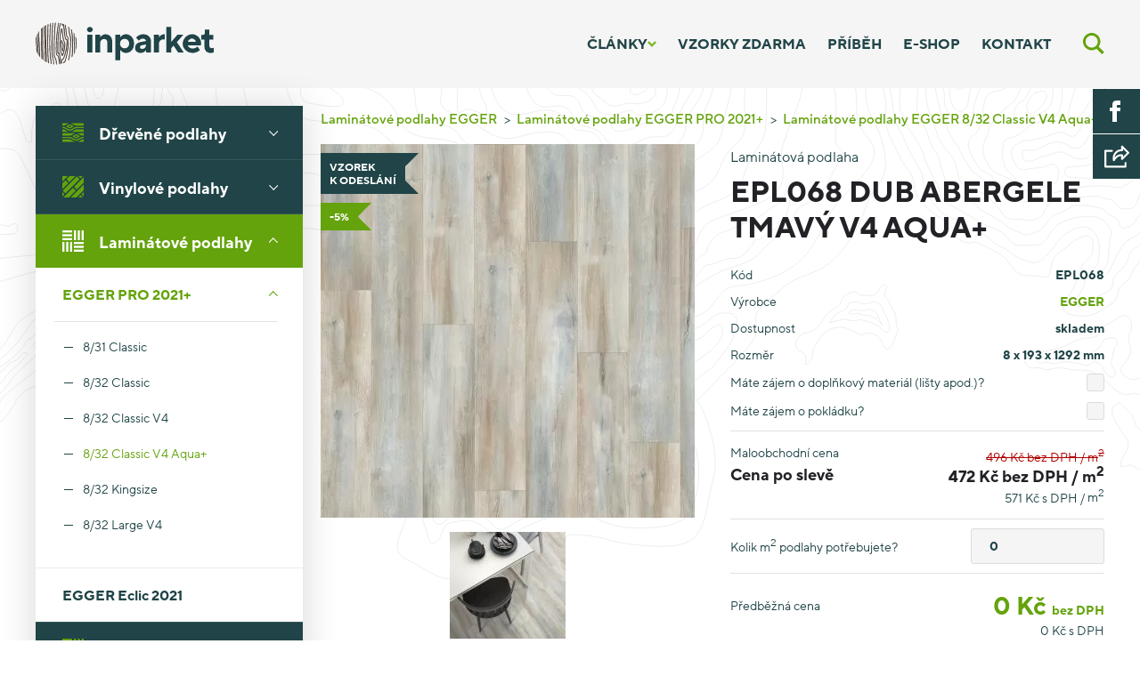

--- FILE ---
content_type: text/html; charset=UTF-8
request_url: https://www.inparket.cz/produkty/epl068-dub-abergele-tmavy-v4-aqua/
body_size: 26496
content:
<!doctype html>
<html class="no-js" lang="cs">
    <head><meta charset="utf-8"><script>if(navigator.userAgent.match(/MSIE|Internet Explorer/i)||navigator.userAgent.match(/Trident\/7\..*?rv:11/i)){var href=document.location.href;if(!href.match(/[?&]nowprocket/)){if(href.indexOf("?")==-1){if(href.indexOf("#")==-1){document.location.href=href+"?nowprocket=1"}else{document.location.href=href.replace("#","?nowprocket=1#")}}else{if(href.indexOf("#")==-1){document.location.href=href+"&nowprocket=1"}else{document.location.href=href.replace("#","&nowprocket=1#")}}}}</script><script>(()=>{class RocketLazyLoadScripts{constructor(){this.v="2.0.4",this.userEvents=["keydown","keyup","mousedown","mouseup","mousemove","mouseover","mouseout","touchmove","touchstart","touchend","touchcancel","wheel","click","dblclick","input"],this.attributeEvents=["onblur","onclick","oncontextmenu","ondblclick","onfocus","onmousedown","onmouseenter","onmouseleave","onmousemove","onmouseout","onmouseover","onmouseup","onmousewheel","onscroll","onsubmit"]}async t(){this.i(),this.o(),/iP(ad|hone)/.test(navigator.userAgent)&&this.h(),this.u(),this.l(this),this.m(),this.k(this),this.p(this),this._(),await Promise.all([this.R(),this.L()]),this.lastBreath=Date.now(),this.S(this),this.P(),this.D(),this.O(),this.M(),await this.C(this.delayedScripts.normal),await this.C(this.delayedScripts.defer),await this.C(this.delayedScripts.async),await this.T(),await this.F(),await this.j(),await this.A(),window.dispatchEvent(new Event("rocket-allScriptsLoaded")),this.everythingLoaded=!0,this.lastTouchEnd&&await new Promise(t=>setTimeout(t,500-Date.now()+this.lastTouchEnd)),this.I(),this.H(),this.U(),this.W()}i(){this.CSPIssue=sessionStorage.getItem("rocketCSPIssue"),document.addEventListener("securitypolicyviolation",t=>{this.CSPIssue||"script-src-elem"!==t.violatedDirective||"data"!==t.blockedURI||(this.CSPIssue=!0,sessionStorage.setItem("rocketCSPIssue",!0))},{isRocket:!0})}o(){window.addEventListener("pageshow",t=>{this.persisted=t.persisted,this.realWindowLoadedFired=!0},{isRocket:!0}),window.addEventListener("pagehide",()=>{this.onFirstUserAction=null},{isRocket:!0})}h(){let t;function e(e){t=e}window.addEventListener("touchstart",e,{isRocket:!0}),window.addEventListener("touchend",function i(o){o.changedTouches[0]&&t.changedTouches[0]&&Math.abs(o.changedTouches[0].pageX-t.changedTouches[0].pageX)<10&&Math.abs(o.changedTouches[0].pageY-t.changedTouches[0].pageY)<10&&o.timeStamp-t.timeStamp<200&&(window.removeEventListener("touchstart",e,{isRocket:!0}),window.removeEventListener("touchend",i,{isRocket:!0}),"INPUT"===o.target.tagName&&"text"===o.target.type||(o.target.dispatchEvent(new TouchEvent("touchend",{target:o.target,bubbles:!0})),o.target.dispatchEvent(new MouseEvent("mouseover",{target:o.target,bubbles:!0})),o.target.dispatchEvent(new PointerEvent("click",{target:o.target,bubbles:!0,cancelable:!0,detail:1,clientX:o.changedTouches[0].clientX,clientY:o.changedTouches[0].clientY})),event.preventDefault()))},{isRocket:!0})}q(t){this.userActionTriggered||("mousemove"!==t.type||this.firstMousemoveIgnored?"keyup"===t.type||"mouseover"===t.type||"mouseout"===t.type||(this.userActionTriggered=!0,this.onFirstUserAction&&this.onFirstUserAction()):this.firstMousemoveIgnored=!0),"click"===t.type&&t.preventDefault(),t.stopPropagation(),t.stopImmediatePropagation(),"touchstart"===this.lastEvent&&"touchend"===t.type&&(this.lastTouchEnd=Date.now()),"click"===t.type&&(this.lastTouchEnd=0),this.lastEvent=t.type,t.composedPath&&t.composedPath()[0].getRootNode()instanceof ShadowRoot&&(t.rocketTarget=t.composedPath()[0]),this.savedUserEvents.push(t)}u(){this.savedUserEvents=[],this.userEventHandler=this.q.bind(this),this.userEvents.forEach(t=>window.addEventListener(t,this.userEventHandler,{passive:!1,isRocket:!0})),document.addEventListener("visibilitychange",this.userEventHandler,{isRocket:!0})}U(){this.userEvents.forEach(t=>window.removeEventListener(t,this.userEventHandler,{passive:!1,isRocket:!0})),document.removeEventListener("visibilitychange",this.userEventHandler,{isRocket:!0}),this.savedUserEvents.forEach(t=>{(t.rocketTarget||t.target).dispatchEvent(new window[t.constructor.name](t.type,t))})}m(){const t="return false",e=Array.from(this.attributeEvents,t=>"data-rocket-"+t),i="["+this.attributeEvents.join("],[")+"]",o="[data-rocket-"+this.attributeEvents.join("],[data-rocket-")+"]",s=(e,i,o)=>{o&&o!==t&&(e.setAttribute("data-rocket-"+i,o),e["rocket"+i]=new Function("event",o),e.setAttribute(i,t))};new MutationObserver(t=>{for(const n of t)"attributes"===n.type&&(n.attributeName.startsWith("data-rocket-")||this.everythingLoaded?n.attributeName.startsWith("data-rocket-")&&this.everythingLoaded&&this.N(n.target,n.attributeName.substring(12)):s(n.target,n.attributeName,n.target.getAttribute(n.attributeName))),"childList"===n.type&&n.addedNodes.forEach(t=>{if(t.nodeType===Node.ELEMENT_NODE)if(this.everythingLoaded)for(const i of[t,...t.querySelectorAll(o)])for(const t of i.getAttributeNames())e.includes(t)&&this.N(i,t.substring(12));else for(const e of[t,...t.querySelectorAll(i)])for(const t of e.getAttributeNames())this.attributeEvents.includes(t)&&s(e,t,e.getAttribute(t))})}).observe(document,{subtree:!0,childList:!0,attributeFilter:[...this.attributeEvents,...e]})}I(){this.attributeEvents.forEach(t=>{document.querySelectorAll("[data-rocket-"+t+"]").forEach(e=>{this.N(e,t)})})}N(t,e){const i=t.getAttribute("data-rocket-"+e);i&&(t.setAttribute(e,i),t.removeAttribute("data-rocket-"+e))}k(t){Object.defineProperty(HTMLElement.prototype,"onclick",{get(){return this.rocketonclick||null},set(e){this.rocketonclick=e,this.setAttribute(t.everythingLoaded?"onclick":"data-rocket-onclick","this.rocketonclick(event)")}})}S(t){function e(e,i){let o=e[i];e[i]=null,Object.defineProperty(e,i,{get:()=>o,set(s){t.everythingLoaded?o=s:e["rocket"+i]=o=s}})}e(document,"onreadystatechange"),e(window,"onload"),e(window,"onpageshow");try{Object.defineProperty(document,"readyState",{get:()=>t.rocketReadyState,set(e){t.rocketReadyState=e},configurable:!0}),document.readyState="loading"}catch(t){console.log("WPRocket DJE readyState conflict, bypassing")}}l(t){this.originalAddEventListener=EventTarget.prototype.addEventListener,this.originalRemoveEventListener=EventTarget.prototype.removeEventListener,this.savedEventListeners=[],EventTarget.prototype.addEventListener=function(e,i,o){o&&o.isRocket||!t.B(e,this)&&!t.userEvents.includes(e)||t.B(e,this)&&!t.userActionTriggered||e.startsWith("rocket-")||t.everythingLoaded?t.originalAddEventListener.call(this,e,i,o):(t.savedEventListeners.push({target:this,remove:!1,type:e,func:i,options:o}),"mouseenter"!==e&&"mouseleave"!==e||t.originalAddEventListener.call(this,e,t.savedUserEvents.push,o))},EventTarget.prototype.removeEventListener=function(e,i,o){o&&o.isRocket||!t.B(e,this)&&!t.userEvents.includes(e)||t.B(e,this)&&!t.userActionTriggered||e.startsWith("rocket-")||t.everythingLoaded?t.originalRemoveEventListener.call(this,e,i,o):t.savedEventListeners.push({target:this,remove:!0,type:e,func:i,options:o})}}J(t,e){this.savedEventListeners=this.savedEventListeners.filter(i=>{let o=i.type,s=i.target||window;return e!==o||t!==s||(this.B(o,s)&&(i.type="rocket-"+o),this.$(i),!1)})}H(){EventTarget.prototype.addEventListener=this.originalAddEventListener,EventTarget.prototype.removeEventListener=this.originalRemoveEventListener,this.savedEventListeners.forEach(t=>this.$(t))}$(t){t.remove?this.originalRemoveEventListener.call(t.target,t.type,t.func,t.options):this.originalAddEventListener.call(t.target,t.type,t.func,t.options)}p(t){let e;function i(e){return t.everythingLoaded?e:e.split(" ").map(t=>"load"===t||t.startsWith("load.")?"rocket-jquery-load":t).join(" ")}function o(o){function s(e){const s=o.fn[e];o.fn[e]=o.fn.init.prototype[e]=function(){return this[0]===window&&t.userActionTriggered&&("string"==typeof arguments[0]||arguments[0]instanceof String?arguments[0]=i(arguments[0]):"object"==typeof arguments[0]&&Object.keys(arguments[0]).forEach(t=>{const e=arguments[0][t];delete arguments[0][t],arguments[0][i(t)]=e})),s.apply(this,arguments),this}}if(o&&o.fn&&!t.allJQueries.includes(o)){const e={DOMContentLoaded:[],"rocket-DOMContentLoaded":[]};for(const t in e)document.addEventListener(t,()=>{e[t].forEach(t=>t())},{isRocket:!0});o.fn.ready=o.fn.init.prototype.ready=function(i){function s(){parseInt(o.fn.jquery)>2?setTimeout(()=>i.bind(document)(o)):i.bind(document)(o)}return"function"==typeof i&&(t.realDomReadyFired?!t.userActionTriggered||t.fauxDomReadyFired?s():e["rocket-DOMContentLoaded"].push(s):e.DOMContentLoaded.push(s)),o([])},s("on"),s("one"),s("off"),t.allJQueries.push(o)}e=o}t.allJQueries=[],o(window.jQuery),Object.defineProperty(window,"jQuery",{get:()=>e,set(t){o(t)}})}P(){const t=new Map;document.write=document.writeln=function(e){const i=document.currentScript,o=document.createRange(),s=i.parentElement;let n=t.get(i);void 0===n&&(n=i.nextSibling,t.set(i,n));const c=document.createDocumentFragment();o.setStart(c,0),c.appendChild(o.createContextualFragment(e)),s.insertBefore(c,n)}}async R(){return new Promise(t=>{this.userActionTriggered?t():this.onFirstUserAction=t})}async L(){return new Promise(t=>{document.addEventListener("DOMContentLoaded",()=>{this.realDomReadyFired=!0,t()},{isRocket:!0})})}async j(){return this.realWindowLoadedFired?Promise.resolve():new Promise(t=>{window.addEventListener("load",t,{isRocket:!0})})}M(){this.pendingScripts=[];this.scriptsMutationObserver=new MutationObserver(t=>{for(const e of t)e.addedNodes.forEach(t=>{"SCRIPT"!==t.tagName||t.noModule||t.isWPRocket||this.pendingScripts.push({script:t,promise:new Promise(e=>{const i=()=>{const i=this.pendingScripts.findIndex(e=>e.script===t);i>=0&&this.pendingScripts.splice(i,1),e()};t.addEventListener("load",i,{isRocket:!0}),t.addEventListener("error",i,{isRocket:!0}),setTimeout(i,1e3)})})})}),this.scriptsMutationObserver.observe(document,{childList:!0,subtree:!0})}async F(){await this.X(),this.pendingScripts.length?(await this.pendingScripts[0].promise,await this.F()):this.scriptsMutationObserver.disconnect()}D(){this.delayedScripts={normal:[],async:[],defer:[]},document.querySelectorAll("script[type$=rocketlazyloadscript]").forEach(t=>{t.hasAttribute("data-rocket-src")?t.hasAttribute("async")&&!1!==t.async?this.delayedScripts.async.push(t):t.hasAttribute("defer")&&!1!==t.defer||"module"===t.getAttribute("data-rocket-type")?this.delayedScripts.defer.push(t):this.delayedScripts.normal.push(t):this.delayedScripts.normal.push(t)})}async _(){await this.L();let t=[];document.querySelectorAll("script[type$=rocketlazyloadscript][data-rocket-src]").forEach(e=>{let i=e.getAttribute("data-rocket-src");if(i&&!i.startsWith("data:")){i.startsWith("//")&&(i=location.protocol+i);try{const o=new URL(i).origin;o!==location.origin&&t.push({src:o,crossOrigin:e.crossOrigin||"module"===e.getAttribute("data-rocket-type")})}catch(t){}}}),t=[...new Map(t.map(t=>[JSON.stringify(t),t])).values()],this.Y(t,"preconnect")}async G(t){if(await this.K(),!0!==t.noModule||!("noModule"in HTMLScriptElement.prototype))return new Promise(e=>{let i;function o(){(i||t).setAttribute("data-rocket-status","executed"),e()}try{if(navigator.userAgent.includes("Firefox/")||""===navigator.vendor||this.CSPIssue)i=document.createElement("script"),[...t.attributes].forEach(t=>{let e=t.nodeName;"type"!==e&&("data-rocket-type"===e&&(e="type"),"data-rocket-src"===e&&(e="src"),i.setAttribute(e,t.nodeValue))}),t.text&&(i.text=t.text),t.nonce&&(i.nonce=t.nonce),i.hasAttribute("src")?(i.addEventListener("load",o,{isRocket:!0}),i.addEventListener("error",()=>{i.setAttribute("data-rocket-status","failed-network"),e()},{isRocket:!0}),setTimeout(()=>{i.isConnected||e()},1)):(i.text=t.text,o()),i.isWPRocket=!0,t.parentNode.replaceChild(i,t);else{const i=t.getAttribute("data-rocket-type"),s=t.getAttribute("data-rocket-src");i?(t.type=i,t.removeAttribute("data-rocket-type")):t.removeAttribute("type"),t.addEventListener("load",o,{isRocket:!0}),t.addEventListener("error",i=>{this.CSPIssue&&i.target.src.startsWith("data:")?(console.log("WPRocket: CSP fallback activated"),t.removeAttribute("src"),this.G(t).then(e)):(t.setAttribute("data-rocket-status","failed-network"),e())},{isRocket:!0}),s?(t.fetchPriority="high",t.removeAttribute("data-rocket-src"),t.src=s):t.src="data:text/javascript;base64,"+window.btoa(unescape(encodeURIComponent(t.text)))}}catch(i){t.setAttribute("data-rocket-status","failed-transform"),e()}});t.setAttribute("data-rocket-status","skipped")}async C(t){const e=t.shift();return e?(e.isConnected&&await this.G(e),this.C(t)):Promise.resolve()}O(){this.Y([...this.delayedScripts.normal,...this.delayedScripts.defer,...this.delayedScripts.async],"preload")}Y(t,e){this.trash=this.trash||[];let i=!0;var o=document.createDocumentFragment();t.forEach(t=>{const s=t.getAttribute&&t.getAttribute("data-rocket-src")||t.src;if(s&&!s.startsWith("data:")){const n=document.createElement("link");n.href=s,n.rel=e,"preconnect"!==e&&(n.as="script",n.fetchPriority=i?"high":"low"),t.getAttribute&&"module"===t.getAttribute("data-rocket-type")&&(n.crossOrigin=!0),t.crossOrigin&&(n.crossOrigin=t.crossOrigin),t.integrity&&(n.integrity=t.integrity),t.nonce&&(n.nonce=t.nonce),o.appendChild(n),this.trash.push(n),i=!1}}),document.head.appendChild(o)}W(){this.trash.forEach(t=>t.remove())}async T(){try{document.readyState="interactive"}catch(t){}this.fauxDomReadyFired=!0;try{await this.K(),this.J(document,"readystatechange"),document.dispatchEvent(new Event("rocket-readystatechange")),await this.K(),document.rocketonreadystatechange&&document.rocketonreadystatechange(),await this.K(),this.J(document,"DOMContentLoaded"),document.dispatchEvent(new Event("rocket-DOMContentLoaded")),await this.K(),this.J(window,"DOMContentLoaded"),window.dispatchEvent(new Event("rocket-DOMContentLoaded"))}catch(t){console.error(t)}}async A(){try{document.readyState="complete"}catch(t){}try{await this.K(),this.J(document,"readystatechange"),document.dispatchEvent(new Event("rocket-readystatechange")),await this.K(),document.rocketonreadystatechange&&document.rocketonreadystatechange(),await this.K(),this.J(window,"load"),window.dispatchEvent(new Event("rocket-load")),await this.K(),window.rocketonload&&window.rocketonload(),await this.K(),this.allJQueries.forEach(t=>t(window).trigger("rocket-jquery-load")),await this.K(),this.J(window,"pageshow");const t=new Event("rocket-pageshow");t.persisted=this.persisted,window.dispatchEvent(t),await this.K(),window.rocketonpageshow&&window.rocketonpageshow({persisted:this.persisted})}catch(t){console.error(t)}}async K(){Date.now()-this.lastBreath>45&&(await this.X(),this.lastBreath=Date.now())}async X(){return document.hidden?new Promise(t=>setTimeout(t)):new Promise(t=>requestAnimationFrame(t))}B(t,e){return e===document&&"readystatechange"===t||(e===document&&"DOMContentLoaded"===t||(e===window&&"DOMContentLoaded"===t||(e===window&&"load"===t||e===window&&"pageshow"===t)))}static run(){(new RocketLazyLoadScripts).t()}}RocketLazyLoadScripts.run()})();</script>
        
        <meta http-equiv="x-ua-compatible" content="ie=edge">
        <meta name="viewport" content="width=device-width, initial-scale=1">
        <meta name="apple-mobile-web-app-capable" content="yes" />
		
		<link rel="shortcut ico" href="https://www.inparket.cz/favicon.ico">
        <!-- Place favicon.ico in the root directory -->

        
        <meta name="seznam-wmt" content="x7T4hLvu0zdtMb5E30e7l2xQe363hQj9" />

        <!-- Google Tag Manager -->
        <script type="rocketlazyloadscript">(function(w,d,s,l,i){w[l]=w[l]||[];w[l].push({'gtm.start':
                    new Date().getTime(),event:'gtm.js'});var f=d.getElementsByTagName(s)[0],
                j=d.createElement(s),dl=l!='dataLayer'?'&l='+l:'';j.async=true;j.src=
                'https://www.googletagmanager.com/gtm.js?id='+i+dl;f.parentNode.insertBefore(j,f);
            })(window,document,'script','dataLayer','GTM-KXT6QLG');</script>
        <!-- End Google Tag Manager -->

        <meta name='robots' content='index, follow, max-image-preview:large, max-snippet:-1, max-video-preview:-1' />
	<style>img:is([sizes="auto" i], [sizes^="auto," i]) { contain-intrinsic-size: 3000px 1500px }</style>
	
            <script data-no-defer="1" data-ezscrex="false" data-cfasync="false" data-pagespeed-no-defer data-cookieconsent="ignore">
                var ctPublicFunctions = {"_ajax_nonce":"30c907a4c5","_rest_nonce":"85c558c4a3","_ajax_url":"\/wp-admin\/admin-ajax.php","_rest_url":"https:\/\/www.inparket.cz\/wp-json\/","data__cookies_type":"none","data__ajax_type":"rest","data__bot_detector_enabled":"1","data__frontend_data_log_enabled":1,"cookiePrefix":"","wprocket_detected":true,"host_url":"www.inparket.cz","text__ee_click_to_select":"Click to select the whole data","text__ee_original_email":"The complete one is","text__ee_got_it":"Got it","text__ee_blocked":"Blocked","text__ee_cannot_connect":"Cannot connect","text__ee_cannot_decode":"Can not decode email. Unknown reason","text__ee_email_decoder":"CleanTalk email decoder","text__ee_wait_for_decoding":"The magic is on the way!","text__ee_decoding_process":"Please wait a few seconds while we decode the contact data."}
            </script>
        
            <script data-no-defer="1" data-ezscrex="false" data-cfasync="false" data-pagespeed-no-defer data-cookieconsent="ignore">
                var ctPublic = {"_ajax_nonce":"30c907a4c5","settings__forms__check_internal":"0","settings__forms__check_external":"0","settings__forms__force_protection":"0","settings__forms__search_test":"1","settings__data__bot_detector_enabled":"1","settings__sfw__anti_crawler":0,"blog_home":"https:\/\/www.inparket.cz\/","pixel__setting":"3","pixel__enabled":true,"pixel__url":null,"data__email_check_before_post":"1","data__email_check_exist_post":"1","data__cookies_type":"none","data__key_is_ok":true,"data__visible_fields_required":true,"wl_brandname":"Anti-Spam by CleanTalk","wl_brandname_short":"CleanTalk","ct_checkjs_key":149426037,"emailEncoderPassKey":"e4c05bf00686dba82b72a90be9714496","bot_detector_forms_excluded":"W10=","advancedCacheExists":true,"varnishCacheExists":false,"wc_ajax_add_to_cart":false,"theRealPerson":{"phrases":{"trpHeading":"The Real Person Badge!","trpContent1":"The commenter acts as a real person and verified as not a bot.","trpContent2":"Passed all tests against spam bots. Anti-Spam by CleanTalk.","trpContentLearnMore":"Learn more"},"trpContentLink":"https:\/\/cleantalk.org\/the-real-person?utm_id=&amp;utm_term=&amp;utm_source=admin_side&amp;utm_medium=trp_badge&amp;utm_content=trp_badge_link_click&amp;utm_campaign=apbct_links","imgPersonUrl":"https:\/\/www.inparket.cz\/wp-content\/plugins\/cleantalk-spam-protect\/css\/images\/real_user.svg","imgShieldUrl":"https:\/\/www.inparket.cz\/wp-content\/plugins\/cleantalk-spam-protect\/css\/images\/shield.svg"}}
            </script>
        
	<!-- This site is optimized with the Yoast SEO Premium plugin v26.0 (Yoast SEO v26.0) - https://yoast.com/wordpress/plugins/seo/ -->
	<title>Laminátová podlaha EPL068 Dub Abergele tmavý V4 Aqua+ - INPARKET</title>
	<meta name="description" content="EPL068 Dub Abergele tmavý V4 Aqua+ je kvalitní laminátová podlaha od renomovaného EGGER. Disponuje zámkovým spojem Clic it!. Objednejte si vzorek!" />
	<link rel="canonical" href="https://www.inparket.cz/produkty/epl068-dub-abergele-tmavy-v4-aqua/" />
	<meta property="og:locale" content="cs_CZ" />
	<meta property="og:type" content="article" />
	<meta property="og:title" content="EPL068 Dub Abergele tmavý V4 Aqua+" />
	<meta property="og:description" content="EPL068 Dub Abergele tmavý V4 Aqua+ je kvalitní laminátová podlaha od renomovaného EGGER. Disponuje zámkovým spojem Clic it!. Objednejte si vzorek!" />
	<meta property="og:url" content="https://www.inparket.cz/produkty/epl068-dub-abergele-tmavy-v4-aqua/" />
	<meta property="og:site_name" content="INPARKET" />
	<meta property="article:modified_time" content="2024-02-26T14:18:47+00:00" />
	<meta property="og:image" content="https://www.inparket.cz/wp-content/uploads/2021/03/epl068_f1_classic_wv4_frontal_10de_flo.jpg" />
	<meta property="og:image:width" content="1768" />
	<meta property="og:image:height" content="2500" />
	<meta property="og:image:type" content="image/jpeg" />
	<meta name="twitter:card" content="summary_large_image" />
	<script type="application/ld+json" class="yoast-schema-graph">{"@context":"https://schema.org","@graph":[{"@type":"WebPage","@id":"https://www.inparket.cz/produkty/epl068-dub-abergele-tmavy-v4-aqua/","url":"https://www.inparket.cz/produkty/epl068-dub-abergele-tmavy-v4-aqua/","name":"EPL068 Dub Abergele tmavý V4 Aqua+ - INPARKET","isPartOf":{"@id":"https://www.inparket.cz/#website"},"primaryImageOfPage":{"@id":"https://www.inparket.cz/produkty/epl068-dub-abergele-tmavy-v4-aqua/#primaryimage"},"image":{"@id":"https://www.inparket.cz/produkty/epl068-dub-abergele-tmavy-v4-aqua/#primaryimage"},"thumbnailUrl":"https://www.inparket.cz/wp-content/uploads/2021/03/epl068_f1_classic_wv4_frontal_10de_flo.jpg","datePublished":"2021-03-04T08:09:19+00:00","dateModified":"2024-02-26T14:18:47+00:00","description":"EPL068 Dub Abergele tmavý V4 Aqua+ je kvalitní laminátová podlaha od renomovaného EGGER. Disponuje zámkovým spojem Clic it!. Objednejte si vzorek!","breadcrumb":{"@id":"https://www.inparket.cz/produkty/epl068-dub-abergele-tmavy-v4-aqua/#breadcrumb"},"inLanguage":"cs","potentialAction":[{"@type":"ReadAction","target":["https://www.inparket.cz/produkty/epl068-dub-abergele-tmavy-v4-aqua/"]}]},{"@type":"ImageObject","inLanguage":"cs","@id":"https://www.inparket.cz/produkty/epl068-dub-abergele-tmavy-v4-aqua/#primaryimage","url":"https://www.inparket.cz/wp-content/uploads/2021/03/epl068_f1_classic_wv4_frontal_10de_flo.jpg","contentUrl":"https://www.inparket.cz/wp-content/uploads/2021/03/epl068_f1_classic_wv4_frontal_10de_flo.jpg","width":1768,"height":2500,"caption":"EPL068 Dub Abergele tmavý V4 Aqua+"},{"@type":"BreadcrumbList","@id":"https://www.inparket.cz/produkty/epl068-dub-abergele-tmavy-v4-aqua/#breadcrumb","itemListElement":[{"@type":"ListItem","position":1,"name":"Domů","item":"https://www.inparket.cz/"},{"@type":"ListItem","position":2,"name":"Produkty","item":"https://www.inparket.cz/produkty/"},{"@type":"ListItem","position":3,"name":"Laminátové podlahy EGGER","item":"https://www.inparket.cz/kategorie/laminatove-podlahy/"},{"@type":"ListItem","position":4,"name":"Laminátové podlahy EGGER PRO 2021+","item":"https://www.inparket.cz/kategorie/laminatove-podlahy/egger-pro-2021/"},{"@type":"ListItem","position":5,"name":"Laminátové podlahy EGGER 8/32 Classic V4 Aqua+","item":"https://www.inparket.cz/kategorie/laminatove-podlahy/egger-pro-2021/8-32-classic-v4-aqua/"},{"@type":"ListItem","position":6,"name":"EPL068 Dub Abergele tmavý V4 Aqua+"}]},{"@type":"WebSite","@id":"https://www.inparket.cz/#website","url":"https://www.inparket.cz/","name":"INPARKET","description":"","potentialAction":[{"@type":"SearchAction","target":{"@type":"EntryPoint","urlTemplate":"https://www.inparket.cz/?s={search_term_string}"},"query-input":{"@type":"PropertyValueSpecification","valueRequired":true,"valueName":"search_term_string"}}],"inLanguage":"cs"}]}</script>
	<!-- / Yoast SEO Premium plugin. -->


<link rel='dns-prefetch' href='//fd.cleantalk.org' />

<link rel="alternate" type="application/rss+xml" title="INPARKET &raquo; RSS zdroj" href="https://www.inparket.cz/feed/" />
<link rel="alternate" type="application/rss+xml" title="INPARKET &raquo; RSS komentářů" href="https://www.inparket.cz/comments/feed/" />
<link rel="alternate" type="application/rss+xml" title="INPARKET &raquo; RSS komentářů pro EPL068 Dub Abergele tmavý V4 Aqua+" href="https://www.inparket.cz/produkty/epl068-dub-abergele-tmavy-v4-aqua/feed/" />
<!-- www.inparket.cz is managing ads with Advanced Ads 2.0.12 – https://wpadvancedads.com/ --><!--noptimize--><script type="rocketlazyloadscript" id="inpar-ready">
			window.advanced_ads_ready=function(e,a){a=a||"complete";var d=function(e){return"interactive"===a?"loading"!==e:"complete"===e};d(document.readyState)?e():document.addEventListener("readystatechange",(function(a){d(a.target.readyState)&&e()}),{once:"interactive"===a})},window.advanced_ads_ready_queue=window.advanced_ads_ready_queue||[];		</script>
		<!--/noptimize--><link rel='stylesheet' id='wp-block-library-css' href='https://www.inparket.cz/wp-includes/css/dist/block-library/style.min.css?ver=6.8.3' type='text/css' media='all' />
<style id='classic-theme-styles-inline-css' type='text/css'>
/*! This file is auto-generated */
.wp-block-button__link{color:#fff;background-color:#32373c;border-radius:9999px;box-shadow:none;text-decoration:none;padding:calc(.667em + 2px) calc(1.333em + 2px);font-size:1.125em}.wp-block-file__button{background:#32373c;color:#fff;text-decoration:none}
</style>
<style id='safe-svg-svg-icon-style-inline-css' type='text/css'>
.safe-svg-cover{text-align:center}.safe-svg-cover .safe-svg-inside{display:inline-block;max-width:100%}.safe-svg-cover svg{fill:currentColor;height:100%;max-height:100%;max-width:100%;width:100%}

</style>
<style id='global-styles-inline-css' type='text/css'>
:root{--wp--preset--aspect-ratio--square: 1;--wp--preset--aspect-ratio--4-3: 4/3;--wp--preset--aspect-ratio--3-4: 3/4;--wp--preset--aspect-ratio--3-2: 3/2;--wp--preset--aspect-ratio--2-3: 2/3;--wp--preset--aspect-ratio--16-9: 16/9;--wp--preset--aspect-ratio--9-16: 9/16;--wp--preset--color--black: #000000;--wp--preset--color--cyan-bluish-gray: #abb8c3;--wp--preset--color--white: #ffffff;--wp--preset--color--pale-pink: #f78da7;--wp--preset--color--vivid-red: #cf2e2e;--wp--preset--color--luminous-vivid-orange: #ff6900;--wp--preset--color--luminous-vivid-amber: #fcb900;--wp--preset--color--light-green-cyan: #7bdcb5;--wp--preset--color--vivid-green-cyan: #00d084;--wp--preset--color--pale-cyan-blue: #8ed1fc;--wp--preset--color--vivid-cyan-blue: #0693e3;--wp--preset--color--vivid-purple: #9b51e0;--wp--preset--gradient--vivid-cyan-blue-to-vivid-purple: linear-gradient(135deg,rgba(6,147,227,1) 0%,rgb(155,81,224) 100%);--wp--preset--gradient--light-green-cyan-to-vivid-green-cyan: linear-gradient(135deg,rgb(122,220,180) 0%,rgb(0,208,130) 100%);--wp--preset--gradient--luminous-vivid-amber-to-luminous-vivid-orange: linear-gradient(135deg,rgba(252,185,0,1) 0%,rgba(255,105,0,1) 100%);--wp--preset--gradient--luminous-vivid-orange-to-vivid-red: linear-gradient(135deg,rgba(255,105,0,1) 0%,rgb(207,46,46) 100%);--wp--preset--gradient--very-light-gray-to-cyan-bluish-gray: linear-gradient(135deg,rgb(238,238,238) 0%,rgb(169,184,195) 100%);--wp--preset--gradient--cool-to-warm-spectrum: linear-gradient(135deg,rgb(74,234,220) 0%,rgb(151,120,209) 20%,rgb(207,42,186) 40%,rgb(238,44,130) 60%,rgb(251,105,98) 80%,rgb(254,248,76) 100%);--wp--preset--gradient--blush-light-purple: linear-gradient(135deg,rgb(255,206,236) 0%,rgb(152,150,240) 100%);--wp--preset--gradient--blush-bordeaux: linear-gradient(135deg,rgb(254,205,165) 0%,rgb(254,45,45) 50%,rgb(107,0,62) 100%);--wp--preset--gradient--luminous-dusk: linear-gradient(135deg,rgb(255,203,112) 0%,rgb(199,81,192) 50%,rgb(65,88,208) 100%);--wp--preset--gradient--pale-ocean: linear-gradient(135deg,rgb(255,245,203) 0%,rgb(182,227,212) 50%,rgb(51,167,181) 100%);--wp--preset--gradient--electric-grass: linear-gradient(135deg,rgb(202,248,128) 0%,rgb(113,206,126) 100%);--wp--preset--gradient--midnight: linear-gradient(135deg,rgb(2,3,129) 0%,rgb(40,116,252) 100%);--wp--preset--font-size--small: 13px;--wp--preset--font-size--medium: 20px;--wp--preset--font-size--large: 36px;--wp--preset--font-size--x-large: 42px;--wp--preset--spacing--20: 0.44rem;--wp--preset--spacing--30: 0.67rem;--wp--preset--spacing--40: 1rem;--wp--preset--spacing--50: 1.5rem;--wp--preset--spacing--60: 2.25rem;--wp--preset--spacing--70: 3.38rem;--wp--preset--spacing--80: 5.06rem;--wp--preset--shadow--natural: 6px 6px 9px rgba(0, 0, 0, 0.2);--wp--preset--shadow--deep: 12px 12px 50px rgba(0, 0, 0, 0.4);--wp--preset--shadow--sharp: 6px 6px 0px rgba(0, 0, 0, 0.2);--wp--preset--shadow--outlined: 6px 6px 0px -3px rgba(255, 255, 255, 1), 6px 6px rgba(0, 0, 0, 1);--wp--preset--shadow--crisp: 6px 6px 0px rgba(0, 0, 0, 1);}:where(.is-layout-flex){gap: 0.5em;}:where(.is-layout-grid){gap: 0.5em;}body .is-layout-flex{display: flex;}.is-layout-flex{flex-wrap: wrap;align-items: center;}.is-layout-flex > :is(*, div){margin: 0;}body .is-layout-grid{display: grid;}.is-layout-grid > :is(*, div){margin: 0;}:where(.wp-block-columns.is-layout-flex){gap: 2em;}:where(.wp-block-columns.is-layout-grid){gap: 2em;}:where(.wp-block-post-template.is-layout-flex){gap: 1.25em;}:where(.wp-block-post-template.is-layout-grid){gap: 1.25em;}.has-black-color{color: var(--wp--preset--color--black) !important;}.has-cyan-bluish-gray-color{color: var(--wp--preset--color--cyan-bluish-gray) !important;}.has-white-color{color: var(--wp--preset--color--white) !important;}.has-pale-pink-color{color: var(--wp--preset--color--pale-pink) !important;}.has-vivid-red-color{color: var(--wp--preset--color--vivid-red) !important;}.has-luminous-vivid-orange-color{color: var(--wp--preset--color--luminous-vivid-orange) !important;}.has-luminous-vivid-amber-color{color: var(--wp--preset--color--luminous-vivid-amber) !important;}.has-light-green-cyan-color{color: var(--wp--preset--color--light-green-cyan) !important;}.has-vivid-green-cyan-color{color: var(--wp--preset--color--vivid-green-cyan) !important;}.has-pale-cyan-blue-color{color: var(--wp--preset--color--pale-cyan-blue) !important;}.has-vivid-cyan-blue-color{color: var(--wp--preset--color--vivid-cyan-blue) !important;}.has-vivid-purple-color{color: var(--wp--preset--color--vivid-purple) !important;}.has-black-background-color{background-color: var(--wp--preset--color--black) !important;}.has-cyan-bluish-gray-background-color{background-color: var(--wp--preset--color--cyan-bluish-gray) !important;}.has-white-background-color{background-color: var(--wp--preset--color--white) !important;}.has-pale-pink-background-color{background-color: var(--wp--preset--color--pale-pink) !important;}.has-vivid-red-background-color{background-color: var(--wp--preset--color--vivid-red) !important;}.has-luminous-vivid-orange-background-color{background-color: var(--wp--preset--color--luminous-vivid-orange) !important;}.has-luminous-vivid-amber-background-color{background-color: var(--wp--preset--color--luminous-vivid-amber) !important;}.has-light-green-cyan-background-color{background-color: var(--wp--preset--color--light-green-cyan) !important;}.has-vivid-green-cyan-background-color{background-color: var(--wp--preset--color--vivid-green-cyan) !important;}.has-pale-cyan-blue-background-color{background-color: var(--wp--preset--color--pale-cyan-blue) !important;}.has-vivid-cyan-blue-background-color{background-color: var(--wp--preset--color--vivid-cyan-blue) !important;}.has-vivid-purple-background-color{background-color: var(--wp--preset--color--vivid-purple) !important;}.has-black-border-color{border-color: var(--wp--preset--color--black) !important;}.has-cyan-bluish-gray-border-color{border-color: var(--wp--preset--color--cyan-bluish-gray) !important;}.has-white-border-color{border-color: var(--wp--preset--color--white) !important;}.has-pale-pink-border-color{border-color: var(--wp--preset--color--pale-pink) !important;}.has-vivid-red-border-color{border-color: var(--wp--preset--color--vivid-red) !important;}.has-luminous-vivid-orange-border-color{border-color: var(--wp--preset--color--luminous-vivid-orange) !important;}.has-luminous-vivid-amber-border-color{border-color: var(--wp--preset--color--luminous-vivid-amber) !important;}.has-light-green-cyan-border-color{border-color: var(--wp--preset--color--light-green-cyan) !important;}.has-vivid-green-cyan-border-color{border-color: var(--wp--preset--color--vivid-green-cyan) !important;}.has-pale-cyan-blue-border-color{border-color: var(--wp--preset--color--pale-cyan-blue) !important;}.has-vivid-cyan-blue-border-color{border-color: var(--wp--preset--color--vivid-cyan-blue) !important;}.has-vivid-purple-border-color{border-color: var(--wp--preset--color--vivid-purple) !important;}.has-vivid-cyan-blue-to-vivid-purple-gradient-background{background: var(--wp--preset--gradient--vivid-cyan-blue-to-vivid-purple) !important;}.has-light-green-cyan-to-vivid-green-cyan-gradient-background{background: var(--wp--preset--gradient--light-green-cyan-to-vivid-green-cyan) !important;}.has-luminous-vivid-amber-to-luminous-vivid-orange-gradient-background{background: var(--wp--preset--gradient--luminous-vivid-amber-to-luminous-vivid-orange) !important;}.has-luminous-vivid-orange-to-vivid-red-gradient-background{background: var(--wp--preset--gradient--luminous-vivid-orange-to-vivid-red) !important;}.has-very-light-gray-to-cyan-bluish-gray-gradient-background{background: var(--wp--preset--gradient--very-light-gray-to-cyan-bluish-gray) !important;}.has-cool-to-warm-spectrum-gradient-background{background: var(--wp--preset--gradient--cool-to-warm-spectrum) !important;}.has-blush-light-purple-gradient-background{background: var(--wp--preset--gradient--blush-light-purple) !important;}.has-blush-bordeaux-gradient-background{background: var(--wp--preset--gradient--blush-bordeaux) !important;}.has-luminous-dusk-gradient-background{background: var(--wp--preset--gradient--luminous-dusk) !important;}.has-pale-ocean-gradient-background{background: var(--wp--preset--gradient--pale-ocean) !important;}.has-electric-grass-gradient-background{background: var(--wp--preset--gradient--electric-grass) !important;}.has-midnight-gradient-background{background: var(--wp--preset--gradient--midnight) !important;}.has-small-font-size{font-size: var(--wp--preset--font-size--small) !important;}.has-medium-font-size{font-size: var(--wp--preset--font-size--medium) !important;}.has-large-font-size{font-size: var(--wp--preset--font-size--large) !important;}.has-x-large-font-size{font-size: var(--wp--preset--font-size--x-large) !important;}
:where(.wp-block-post-template.is-layout-flex){gap: 1.25em;}:where(.wp-block-post-template.is-layout-grid){gap: 1.25em;}
:where(.wp-block-columns.is-layout-flex){gap: 2em;}:where(.wp-block-columns.is-layout-grid){gap: 2em;}
:root :where(.wp-block-pullquote){font-size: 1.5em;line-height: 1.6;}
</style>
<link rel='stylesheet' id='cleantalk-public-css-css' href='https://www.inparket.cz/wp-content/plugins/cleantalk-spam-protect/css/cleantalk-public.min.css?ver=6.64_1759220442' type='text/css' media='all' />
<link rel='stylesheet' id='cleantalk-email-decoder-css-css' href='https://www.inparket.cz/wp-content/plugins/cleantalk-spam-protect/css/cleantalk-email-decoder.min.css?ver=6.64_1759220442' type='text/css' media='all' />
<link rel='stylesheet' id='cleantalk-trp-css-css' href='https://www.inparket.cz/wp-content/plugins/cleantalk-spam-protect/css/cleantalk-trp.min.css?ver=6.64_1759220442' type='text/css' media='all' />
<link data-minify="1" rel='stylesheet' id='taxonomy-image-plugin-public-css' href='https://www.inparket.cz/wp-content/cache/min/1/wp-content/plugins/taxonomy-images/css/style.css?ver=1759396866' type='text/css' media='screen' />
<link data-minify="1" rel='stylesheet' id='contact-form-7-css' href='https://www.inparket.cz/wp-content/cache/min/1/wp-content/plugins/contact-form-7/includes/css/styles.css?ver=1759396866' type='text/css' media='all' />
<link data-minify="1" rel='stylesheet' id='wpcf7-redirect-script-frontend-css' href='https://www.inparket.cz/wp-content/cache/min/1/wp-content/plugins/wpcf7-redirect/build/assets/frontend-script.css?ver=1759396866' type='text/css' media='all' />
<link data-minify="1" rel='stylesheet' id='main-css' href='https://www.inparket.cz/wp-content/cache/min/1/wp-content/themes/starter-theme-master/static/styles/style.min.css?ver=1759396866' type='text/css' media='all' />
<link data-minify="1" rel='stylesheet' id='newsletter-css' href='https://www.inparket.cz/wp-content/cache/min/1/wp-content/plugins/newsletter/style.css?ver=1759396866' type='text/css' media='all' />
<script type="text/javascript" src="https://www.inparket.cz/wp-content/plugins/cleantalk-spam-protect/js/apbct-public-bundle.min.js?ver=6.64_1759220452" id="apbct-public-bundle.min-js-js" data-rocket-defer defer></script>
<script type="rocketlazyloadscript" data-minify="1" data-rocket-type="text/javascript" data-rocket-src="https://www.inparket.cz/wp-content/cache/min/1/ct-bot-detector-wrapper.js?ver=1759396866" id="ct_bot_detector-js" defer="defer" data-wp-strategy="defer"></script>
<script type="rocketlazyloadscript" data-rocket-type="text/javascript" data-rocket-src="https://www.inparket.cz/wp-includes/js/jquery/jquery.min.js?ver=3.7.1" id="jquery-core-js" data-rocket-defer defer></script>
<script type="rocketlazyloadscript" data-rocket-type="text/javascript" data-rocket-src="https://www.inparket.cz/wp-includes/js/jquery/jquery-migrate.min.js?ver=3.4.1" id="jquery-migrate-js" data-rocket-defer defer></script>
<link rel="https://api.w.org/" href="https://www.inparket.cz/wp-json/" /><link rel="alternate" title="JSON" type="application/json" href="https://www.inparket.cz/wp-json/wp/v2/products/7967" /><link rel="EditURI" type="application/rsd+xml" title="RSD" href="https://www.inparket.cz/xmlrpc.php?rsd" />
<link rel='shortlink' href='https://www.inparket.cz/?p=7967' />
<link rel="alternate" title="oEmbed (JSON)" type="application/json+oembed" href="https://www.inparket.cz/wp-json/oembed/1.0/embed?url=https%3A%2F%2Fwww.inparket.cz%2Fprodukty%2Fepl068-dub-abergele-tmavy-v4-aqua%2F" />
<link rel="alternate" title="oEmbed (XML)" type="text/xml+oembed" href="https://www.inparket.cz/wp-json/oembed/1.0/embed?url=https%3A%2F%2Fwww.inparket.cz%2Fprodukty%2Fepl068-dub-abergele-tmavy-v4-aqua%2F&#038;format=xml" />
<meta name="ti-site-data" content="[base64]" /><noscript><style id="rocket-lazyload-nojs-css">.rll-youtube-player, [data-lazy-src]{display:none !important;}</style></noscript>
    <meta name="generator" content="WP Rocket 3.19.4" data-wpr-features="wpr_delay_js wpr_defer_js wpr_minify_js wpr_lazyload_iframes wpr_image_dimensions wpr_minify_css wpr_desktop" /></head>
    <body class="wp-singular product-template-default single single-product postid-7967 wp-theme-starter-theme-master aa-prefix-inpar-">

        <!-- Google Tag Manager (noscript) -->
        <noscript><iframe src="https://www.googletagmanager.com/ns.html?id=GTM-KXT6QLG"
                          height="0" width="0" style="display:none;visibility:hidden"></iframe></noscript>
        <!-- End Google Tag Manager (noscript) -->






        <div id="inquery" class="popup" style="display: none;">
    <h2 class="popup__title">
        Nezávazná poptávka na
        <strong id="popupProductTitle"></strong>
    </h2>
    <div class="popup__steps steps">
        <ul>
            <li>
                <div>
                    <h3>
                        Úspěšně jste vybrali podlahu.
                    </h3>

                    <p>Níže prosím vyplňte své osobní údaje, poptávku odešlete a my se Vám ozveme.</p>
                </div>
            </li>

            <li>
                <div>
                    <h3>
                        Poptávka je NEZÁVAZNÁ.
                    </h3>

                    <p>Finální cenu a veškeré podmínky s Vámi dojednáme osobně!</p>
                </div>
            </li>

            <li>
                <div>
                    <h3>
                        V rámci další komunikace s Vámi vyřešíme vše potřebné.
                    </h3>

                    <p>Dopravu, případnou prohlídku prostor, vlastní pokládku apod.</p>
                </div>
            </li>
        </ul>
    </div>

    
<div class="wpcf7 no-js" id="wpcf7-f158-p7967-o1" lang="cs-CZ" dir="ltr" data-wpcf7-id="158">
<div class="screen-reader-response"><p role="status" aria-live="polite" aria-atomic="true"></p> <ul></ul></div>
<form action="/produkty/epl068-dub-abergele-tmavy-v4-aqua/#wpcf7-f158-p7967-o1" method="post" class="wpcf7-form init content__form form" aria-label="Kontaktní formulář" novalidate="novalidate" data-status="init">
<fieldset class="hidden-fields-container"><input type="hidden" name="_wpcf7" value="158" /><input type="hidden" name="_wpcf7_version" value="6.1.2" /><input type="hidden" name="_wpcf7_locale" value="cs_CZ" /><input type="hidden" name="_wpcf7_unit_tag" value="wpcf7-f158-p7967-o1" /><input type="hidden" name="_wpcf7_container_post" value="7967" /><input type="hidden" name="_wpcf7_posted_data_hash" value="" /><input type="hidden" name="_wpcf7dtx_version" value="5.0.3" />
</fieldset>
<div style="display: none">
  <span id="wpcf7-695ee1125eac6-wrapper" class="wpcf7-form-control-wrap as-name-wrap" ><label for="wpcf7-695ee1125eac6-field" class="hp-message">Ponechte toto pole prázdné.</label><input id="wpcf7-695ee1125eac6-field"  class="wpcf7-form-control wpcf7-text" type="text" name="as-name" value="" size="40" tabindex="-1" autocomplete="new-password" /></span>
  <span id="wpcf7-695ee1125eaff-wrapper" class="wpcf7-form-control-wrap as-email-wrap" ><label for="wpcf7-695ee1125eaff-field" class="hp-message">Ponechte toto pole prázdné.</label><input id="wpcf7-695ee1125eaff-field"  class="wpcf7-form-control wpcf7-text" type="text" name="as-email" value="" size="40" tabindex="-1" autocomplete="new-password" /></span>
  <span id="wpcf7-695ee1125eb2e-wrapper" class="wpcf7-form-control-wrap as-message-wrap" ><label for="wpcf7-695ee1125eb2e-field" class="hp-message">Ponechte toto pole prázdné.</label><input id="wpcf7-695ee1125eb2e-field"  class="wpcf7-form-control wpcf7-text" type="text" name="as-message" value="" size="40" tabindex="-1" autocomplete="new-password" /></span>
</div>

<span class="wpcf7-form-control-wrap hidden_additional_materials" data-name="hidden_additional_materials"><input type="hidden" name="hidden_additional_materials" class="wpcf7-form-control wpcf7-hidden wpcf7dtx wpcf7dtx-hidden" aria-invalid="false" value="Ne"></span>
<span class="wpcf7-form-control-wrap hidden_laying_tiles" data-name="hidden_laying_tiles"><input type="hidden" name="hidden_laying_tiles" class="wpcf7-form-control wpcf7-hidden wpcf7dtx wpcf7dtx-hidden" aria-invalid="false" value="Ne"></span>
<span class="wpcf7-form-control-wrap hidden_laying_tiles_label" data-name="hidden_laying_tiles_label"><input type="hidden" name="hidden_laying_tiles_label" class="wpcf7-form-control wpcf7-hidden wpcf7dtx wpcf7dtx-hidden" aria-invalid="false"></span>
<span class="wpcf7-form-control-wrap hidden_unit" data-name="hidden_unit"><input type="hidden" name="hidden_unit" class="wpcf7-form-control wpcf7-hidden wpcf7dtx wpcf7dtx-hidden" aria-invalid="false"></span>
<span class="wpcf7-form-control-wrap hidden_request" data-name="hidden_request"><input type="hidden" name="hidden_request" class="wpcf7-form-control wpcf7-hidden wpcf7dtx wpcf7dtx-hidden" aria-invalid="false" value="0"></span>
<input type="hidden" name="postname" value="EPL068 Dub Abergele tmavý V4 Aqua+">
<input type="hidden" name="posturl" value="https://www.inparket.cz/produkty/epl068-dub-abergele-tmavy-v4-aqua/">
<table>
                    <tbody>
                        <tr class="form__row">
                            <td class="form__cell"><span class="wpcf7-form-control-wrap" data-name="kontaktni_osoba"><input size="40" maxlength="400" class="wpcf7-form-control wpcf7-text wpcf7-validates-as-required form__input" autocomplete="off" aria-required="true" aria-invalid="false" placeholder="Kontaktní osoba *" value="" type="text" name="kontaktni_osoba" /></span></td>
                            <td class="form__cell"><span class="wpcf7-form-control-wrap" data-name="spolecnost"><input size="40" maxlength="400" class="wpcf7-form-control wpcf7-text form__input" autocomplete="off" aria-invalid="false" placeholder="Společnost" value="" type="text" name="spolecnost" /></span></td>
                        </tr>

                        <tr class="form__row">
                            <td class="form__cell"><span class="wpcf7-form-control-wrap" data-name="email"><input size="40" maxlength="400" class="wpcf7-form-control wpcf7-email wpcf7-validates-as-required wpcf7-text wpcf7-validates-as-email form__input" autocomplete="off" aria-required="true" aria-invalid="false" placeholder="E-mail *" value="" type="email" name="email" /></span></td>
<td class="form__cell"><span class="wpcf7-form-control-wrap" data-name="telefonni_cislo"><input size="40" maxlength="400" class="wpcf7-form-control wpcf7-text wpcf7-validates-as-required form__input" autocomplete="off" aria-required="true" aria-invalid="false" placeholder="Telefon *" value="" type="text" name="telefonni_cislo" /></span></td>
                        </tr>

                        <tr class="form__row">
<td class="form__cell" colspan="2" style="padding-right: 0 !important;"><span class="wpcf7-form-control-wrap" data-name="adresa"><input size="40" maxlength="400" class="wpcf7-form-control wpcf7-text wpcf7-validates-as-required form__input form__input--fullwidth" autocomplete="off" aria-required="true" aria-invalid="false" placeholder="Ulice a číslo popisné *" value="" type="text" name="adresa" /></span></td>
                            <td class="form__cell" style="padding-left: 0 !important"></td>
                        </tr>

<tr class="form__row">
<td class="form__cell"><span class="wpcf7-form-control-wrap" data-name="mesto"><input size="40" maxlength="400" class="wpcf7-form-control wpcf7-text wpcf7-validates-as-required form__input" autocomplete="off" aria-required="true" aria-invalid="false" placeholder="Město *" value="" type="text" name="mesto" /></span></td>
<td class="form__cell"><span class="wpcf7-form-control-wrap" data-name="psc"><input size="40" maxlength="400" class="wpcf7-form-control wpcf7-text wpcf7-validates-as-required form__input" autocomplete="off" aria-required="true" aria-invalid="false" placeholder="PSČ *" value="" type="text" name="psc" /></span></td>
                        </tr>

                        <tr class="form__row">
                            <td class="form__cell" colspan="2" style="padding-right: 0 !important;"><span class="wpcf7-form-control-wrap" data-name="zprava"><textarea cols="40" rows="10" maxlength="2000" class="wpcf7-form-control wpcf7-textarea wpcf7-validates-as-required form__input form__textarea" aria-required="true" aria-invalid="false" placeholder="Zpráva: např. termín dodání, počet bm lišt apod." name="zprava"></textarea></span></td>
                            <td class="form__cell" style="padding-left: 0 !important"></td>
                        </tr>

                        <tr class="form__row">
                            
                            <td class="form__cell" colspan="2">
                                <div class="form__checkbox checkbox">
                                    <span class="wpcf7-form-control-wrap" data-name="zpracovani_osobnich_udaju"><span class="wpcf7-form-control wpcf7-acceptance"><span class="wpcf7-list-item"><label><input type="checkbox" name="zpracovani_osobnich_udaju" value="1" class="checkbox__input" aria-invalid="false" /><span class="wpcf7-list-item-label"><div class="checkbox__content">
                                        <span class="checkbox__input-placeholder"></span>
                                        <span class="checkbox__label">Souhlasím se zpracováním <a href="https://www.inparket.cz/ochrana-osobnich-udaju/" target="_blank">osobních údajů</a></span>
                                    </div></span></label></span></span></span>
                                </div>
                            </td>
<td class="form__cell"></td>
                        </tr>

                        <tr class="form__row">
                            <td class="form__cell" colspan="2" style="padding-left: 0 !important;padding-right: 0 !important;text-align:center"><button type="submit" class="form__submit button button--primary wpcf7-submit">Odeslat <svg class="ico ico__ico-arrow button_arrow"><use xlink:href="/wp-content/themes/starter-theme-master/static/images/svgsprite.svg#right-arrow"></use></svg></button></td>
                        </tr>
                    </tbody>
                </table><input type="hidden" id="ct_checkjs_cf7_81e74d678581a3bb7a720b019f4f1a93" name="ct_checkjs_cf7" value="0" /><input
                    class="apbct_special_field apbct_email_id__wp_contact_form_7"
                    name="apbct__email_id__wp_contact_form_7"
                    aria-label="apbct__label_id__wp_contact_form_7"
                    type="text" size="30" maxlength="200" autocomplete="off"
                    value=""
                /><div class="wpcf7-response-output" aria-hidden="true"></div>
</form>
</div>

</div>

<div class="share">
  	<ul class="share__list">
	  	<li class="share__item"><a href="https://www.facebook.com/share.php?u=https://www.inparket.cz/produkty/epl068-dub-abergele-tmavy-v4-aqua/" class="share__link" onclick="return !window.open(this.href, '_blank', 'width=600,height=400');"><svg width="12" height="24" class="share__icon share__icon--facebook svg"><use xlink:href="https://www.inparket.cz/wp-content/themes/starter-theme-master/static/images/svgsprite.svg#facebook"></svg><span class="share__label">Sdílet</span></a></li>
	  	<li class="share__item at-svc-mailto" data-network="email"><a href="mailto:?subject=Laminátová podlaha EPL068 Dub Abergele tmavý V4 Aqua+ - INPARKET&body=https://www.inparket.cz/produkty/epl068-dub-abergele-tmavy-v4-aqua/" class="share__link"><svg width="28" height="28" class="share__icon svg"><use xlink:href="https://www.inparket.cz/wp-content/themes/starter-theme-master/static/images/svgsprite.svg#share"></svg><span class="share__label">Sdílet</span></a></li>
	</ul>
</div>

                
        <header class="header">
            <div class="header__container grid__container">
                <a href="https://www.inparket.cz" class="header__brand">
                    <img src="https://www.inparket.cz/wp-content/themes/starter-theme-master/static/images/inparket-logo.svg" alt="inparket" width="200" height="60" loading="lazy">
                </a>

                                    <nav class="header__nav primary-nav">
                        <ul class="primary-nav__list">
                                                            <li class="primary-nav__item menu-item menu-item-type-post_type menu-item-object-page menu-item-has-children has-children">
                                    <a href="https://www.inparket.cz/inspirace-blog/" class="primary-nav__link">
                                        Články
                                    </a>
                                                                            <ul class="submenu">
                                                                                            <li class="submenu__item ">
                                                    <a href="https://www.inparket.cz/category/jak-si-vybrat/" class="submenu__link">
                                                        Jak si vybrat
                                                                                                            </a>
                                                                                                    </li>
                                                                                            <li class="submenu__item ">
                                                    <a href="https://www.inparket.cz/category/materialy-a-technologie/" class="submenu__link">
                                                        Materiály a technologie
                                                                                                            </a>
                                                                                                    </li>
                                                                                            <li class="submenu__item ">
                                                    <a href="https://www.inparket.cz/category/navody/" class="submenu__link">
                                                        Návody
                                                                                                            </a>
                                                                                                    </li>
                                                                                            <li class="submenu__item ">
                                                    <a href="https://www.inparket.cz/category/trendy-a-inspirace/" class="submenu__link">
                                                        Trendy a inspirace
                                                                                                            </a>
                                                                                                    </li>
                                                                                            <li class="submenu__item ">
                                                    <a href="https://www.inparket.cz/category/udrzba-a-pece/" class="submenu__link">
                                                        Údržba a péče
                                                                                                            </a>
                                                                                                    </li>
                                                                                    </ul>
                                                                    </li>
                                                            <li class="primary-nav__item blog-only menu-item menu-item-type-custom menu-item-object-custom menu-item-has-children has-children">
                                    <a href="#" class="primary-nav__link">
                                        Produkty
                                    </a>
                                                                            <ul class="submenu">
                                                                                            <li class="submenu__item has-children">
                                                    <a href="https://www.inparket.cz/kategorie/drevene-podlahy/" class="submenu__link">
                                                        Dřevěné podlahy
                                                                                                                    <span class="submenu__link__indicator"></span>
                                                                                                            </a>
                                                                                                            <ul class="submenu__dropdown">
                                                                                                                            <li class="submenu__dropdown__item">
                                                                    <a href="https://www.inparket.cz/kategorie/drevene-podlahy/dvouvrstve-drevene-podlahy/" class="submenu__dropdown__link">Dvouvrstvé</a>
                                                                </li>
                                                                                                                            <li class="submenu__dropdown__item">
                                                                    <a href="https://www.inparket.cz/kategorie/drevene-podlahy/trivrstve-drevene-podlahy/" class="submenu__dropdown__link">Třívrstvé</a>
                                                                </li>
                                                                                                                            <li class="submenu__dropdown__item">
                                                                    <a href="https://www.inparket.cz/kategorie/drevene-podlahy/dubove-podlahy/" class="submenu__dropdown__link">Dubové</a>
                                                                </li>
                                                                                                                            <li class="submenu__dropdown__item">
                                                                    <a href="https://www.inparket.cz/kategorie/drevene-podlahy/bukove-podlahy/" class="submenu__dropdown__link">Bukové</a>
                                                                </li>
                                                                                                                            <li class="submenu__dropdown__item">
                                                                    <a href="https://www.inparket.cz/kategorie/drevene-podlahy/javorove-podlahy/" class="submenu__dropdown__link">Javorové</a>
                                                                </li>
                                                                                                                            <li class="submenu__dropdown__item">
                                                                    <a href="https://www.inparket.cz/kategorie/drevene-podlahy/tresnove-podlahy/" class="submenu__dropdown__link">Třešňové</a>
                                                                </li>
                                                                                                                            <li class="submenu__dropdown__item">
                                                                    <a href="https://www.inparket.cz/kategorie/drevene-podlahy/masivni-drevene-podlahy/" class="submenu__dropdown__link">Masivní</a>
                                                                </li>
                                                                                                                    </ul>
                                                                                                    </li>
                                                                                            <li class="submenu__item ">
                                                    <a href="https://www.inparket.cz/kategorie/vinylove-podlahy/" class="submenu__link">
                                                        Vinylové podlahy
                                                                                                            </a>
                                                                                                    </li>
                                                                                            <li class="submenu__item ">
                                                    <a href="https://www.inparket.cz/kategorie/laminatove-podlahy/" class="submenu__link">
                                                        Laminátové podlahy
                                                                                                            </a>
                                                                                                    </li>
                                                                                            <li class="submenu__item ">
                                                    <a href="https://www.inparket.cz/kategorie/prislusenstvi/listy-a-doplnky/" class="submenu__link">
                                                        Obvodové lišty
                                                                                                            </a>
                                                                                                    </li>
                                                                                            <li class="submenu__item ">
                                                    <a href="https://www.inparket.cz/kategorie/prislusenstvi/pece-o-podlahu/" class="submenu__link">
                                                        Péče a údržba
                                                                                                            </a>
                                                                                                    </li>
                                                                                    </ul>
                                                                    </li>
                                                            <li class="primary-nav__item menu-item menu-item-type-post_type menu-item-object-page ">
                                    <a href="https://www.inparket.cz/vzorkovna/" class="primary-nav__link">
                                        Vzorky zdarma
                                    </a>
                                                                    </li>
                                                            <li class="primary-nav__item menu-item menu-item-type-post_type menu-item-object-page ">
                                    <a href="https://www.inparket.cz/o-nas/" class="primary-nav__link">
                                        Příběh
                                    </a>
                                                                    </li>
                                                            <li class="primary-nav__item menu-item menu-item-type-custom menu-item-object-custom ">
                                    <a href="https://shop.inparket.cz" class="primary-nav__link">
                                        E-shop
                                    </a>
                                                                    </li>
                                                            <li class="primary-nav__item menu-item menu-item-type-post_type menu-item-object-page ">
                                    <a href="https://www.inparket.cz/kontakt/" class="primary-nav__link">
                                        Kontakt
                                    </a>
                                                                    </li>
                                                    </ul>
                    </nav>
                
                <form action="https://www.inparket.cz" method="get" class="header__search search-form" style="display: none;">
                    <input type="text" name="s" autocomplete="off" placeholder="Zadejte hledaný výraz" class="search-form__input">
                    <button type="submit" class="search-form__button"><svg width="24" height="24" class="search-form__icon svg"><use xlink:href="https://www.inparket.cz/wp-content/themes/starter-theme-master/static/images/svgsprite.svg#glass"></svg></button>
                </form>

                <button class="header__searchb" aria-label="Vyhledávání">
                    <svg width="24" height="24" class="svg"><use xlink:href="https://www.inparket.cz/wp-content/themes/starter-theme-master/static/images/svgsprite.svg#glass"></svg>
                </button>

                <button class="header__hamburger hamburger hamburger--boring" type="button" aria-label="Menu">
                      <span class="hamburger-box">
                        <span class="hamburger-inner"></span>
                      </span>
                </button>
            </div>
        </header>

        <main class="main ">
            <div class="grid__container">
                                  <button class="main__tsidebar">
                        Zobrazit kategorie produktů
                    </button>
                
                <div class="grid__row">
                                            <aside class="main__sidebar sidebar grid__cell">
    <nav class="sidebar__nav sidebar-nav">
        <ul class="sidebar-nav__list sidebar-nav__list--level-1">
                                                                                                                                                                                                                                                                                                                                                                                                                                                                                                                                                                                                                                                                                                                                                                                                                                                                                                <li class="sidebar-nav__item has-submenu ">
                <a href="https://www.inparket.cz/kategorie/drevene-podlahy/" class="sidebar-nav__link">
                    <svg width="24" height="24" class="sidebar-nav__icon svg"><use xlink:href="https://www.inparket.cz/wp-content/themes/starter-theme-master/static/images/svgsprite.svg#wooden-floor"></svg>
                                            Dřevěné podlahy
                                        <span class="sidebar-nav__before sidebar-nav__before--1"></span>                </a>

                                                        <ul class="sidebar-nav__list sidebar-nav__list--level-2">
                                                                                                                                                                                <li data-order="1" class="sidebar-nav__item  ">
                                    <a href="https://www.inparket.cz/kategorie/drevene-podlahy/drevene-plovouci-podlahy/" class="sidebar-nav__link">
                                                                                                                            plovoucí (click)
                                                                            </a>

                                                                    </li>
                                                                                                                                                                                                                                                                                                                                                                                                                                                                                                                                                                                                                                                                                                                                                                                                                <li data-order="2" class="sidebar-nav__item has-childs ">
                                    <a href="https://www.inparket.cz/kategorie/drevene-podlahy/dvouvrstve-drevene-podlahy/" class="sidebar-nav__link">
                                        <span class="sidebar-nav__before sidebar-nav__before--2"></span>                                                                                    dvouvrstvé
                                                                            </a>

                                                                                                                    <ul class="sidebar-nav__list sidebar-nav__list--level-3">
                                                                                                                                                                                                <li class="sidebar-nav__item ">
                                                        <a href="https://www.inparket.cz/kategorie/drevene-podlahy/dvouvrstve-drevene-podlahy/scheucher-multiflor-prkna-a-3-parkety/" class="sidebar-nav__link">
                                                                                                                                                                                        Scheucher - MULTIflor prkna
                                                                                                                    </a>

                                                                                                            </li>
                                                                                                                                                                                                                                                <li class="sidebar-nav__item ">
                                                        <a href="https://www.inparket.cz/kategorie/drevene-podlahy/dvouvrstve-drevene-podlahy/scheucher-multiflor-500-700-a-740/" class="sidebar-nav__link">
                                                                                                                                                                                        Scheucher - MULTIflor 500, 700 a 740
                                                                                                                    </a>

                                                                                                            </li>
                                                                                                                                                                                                                                                <li class="sidebar-nav__item ">
                                                        <a href="https://www.inparket.cz/kategorie/drevene-podlahy/dvouvrstve-drevene-podlahy/scheucher-bilaflor/" class="sidebar-nav__link">
                                                                                                                                                                                        Scheucher - BILAflor
                                                                                                                    </a>

                                                                                                            </li>
                                                                                                                                                                                                                                                <li class="sidebar-nav__item ">
                                                        <a href="https://www.inparket.cz/kategorie/drevene-podlahy/dvouvrstve-drevene-podlahy/dvouvrstve-drevene-podlahy-scheucher-elevation/" class="sidebar-nav__link">
                                                                                                                                                                                        Scheucher ELEVATION
                                                                                                                    </a>

                                                                                                            </li>
                                                                                                                                                                                                                                                <li class="sidebar-nav__item ">
                                                        <a href="https://www.inparket.cz/kategorie/drevene-podlahy/dvouvrstve-drevene-podlahy/twin-design/" class="sidebar-nav__link">
                                                                                                                                                                                        tWin Design
                                                                                                                    </a>

                                                                                                            </li>
                                                                                                                                    </ul>
                                                                    </li>
                                                                                                                                                                                                                                                                                                                                                                                                                                                                                                                                                                                                                                                                        <li data-order="3" class="sidebar-nav__item has-childs ">
                                    <a href="https://www.inparket.cz/kategorie/drevene-podlahy/trivrstve-drevene-podlahy/" class="sidebar-nav__link">
                                        <span class="sidebar-nav__before sidebar-nav__before--2"></span>                                                                                    třívrstvé
                                                                            </a>

                                                                                                                    <ul class="sidebar-nav__list sidebar-nav__list--level-3">
                                                                                                                                                                                                <li class="sidebar-nav__item ">
                                                        <a href="https://www.inparket.cz/kategorie/drevene-podlahy/trivrstve-drevene-podlahy/twin-design-trivrstve-drevene-podlahy/" class="sidebar-nav__link">
                                                                                                                                                                                        tWin Design
                                                                                                                    </a>

                                                                                                            </li>
                                                                                                                                                                                                                                                <li class="sidebar-nav__item ">
                                                        <a href="https://www.inparket.cz/kategorie/drevene-podlahy/trivrstve-drevene-podlahy/scheucher-woodflor/" class="sidebar-nav__link">
                                                                                                                                                                                        Scheucher - WOODflor
                                                                                                                    </a>

                                                                                                            </li>
                                                                                                                                                                                                                                                <li class="sidebar-nav__item ">
                                                        <a href="https://www.inparket.cz/kategorie/drevene-podlahy/trivrstve-drevene-podlahy/trivrstve-drevene-podlahy-scheucher-elevation/" class="sidebar-nav__link">
                                                                                                                                                                                        Scheucher ELEVATION
                                                                                                                    </a>

                                                                                                            </li>
                                                                                                                                    </ul>
                                                                    </li>
                                                                                                                                                                                                                                                                                                                                                                                                                                                            <li data-order="4" class="sidebar-nav__item  ">
                                    <a href="https://www.inparket.cz/kategorie/drevene-podlahy/dubove-podlahy/" class="sidebar-nav__link">
                                                                                                                            dubové
                                                                            </a>

                                                                    </li>
                                                                                                                                                                                                                                                                                            <li data-order="5" class="sidebar-nav__item  ">
                                    <a href="https://www.inparket.cz/kategorie/drevene-podlahy/bukove-podlahy/" class="sidebar-nav__link">
                                                                                                                            bukové
                                                                            </a>

                                                                    </li>
                                                                                                                                                                                                                                                                                            <li data-order="6" class="sidebar-nav__item  ">
                                    <a href="https://www.inparket.cz/kategorie/drevene-podlahy/javorove-podlahy/" class="sidebar-nav__link">
                                                                                                                            javorové
                                                                            </a>

                                                                    </li>
                                                                                                                                                                                                            <li data-order="7" class="sidebar-nav__item  ">
                                    <a href="https://www.inparket.cz/kategorie/drevene-podlahy/jasanove-podlahy/" class="sidebar-nav__link">
                                                                                                                            jasanové
                                                                            </a>

                                                                    </li>
                                                                                                                                                                                                            <li data-order="8" class="sidebar-nav__item  ">
                                    <a href="https://www.inparket.cz/kategorie/drevene-podlahy/orechove-podlahy/" class="sidebar-nav__link">
                                                                                                                            ořechové
                                                                            </a>

                                                                    </li>
                                                                                                                                                                                                            <li data-order="9" class="sidebar-nav__item  ">
                                    <a href="https://www.inparket.cz/kategorie/drevene-podlahy/tresnove-podlahy/" class="sidebar-nav__link">
                                                                                                                            třešňové
                                                                            </a>

                                                                    </li>
                                                                                                                                                                                                                                                                                                                                                                                                                        <li data-order="10" class="sidebar-nav__item has-childs ">
                                    <a href="https://www.inparket.cz/kategorie/drevene-podlahy/masivni-drevene-podlahy/" class="sidebar-nav__link">
                                        <span class="sidebar-nav__before sidebar-nav__before--2"></span>                                                                                    masivní
                                                                            </a>

                                                                                                                    <ul class="sidebar-nav__list sidebar-nav__list--level-3">
                                                                                                                                                                                                <li class="sidebar-nav__item ">
                                                        <a href="https://www.inparket.cz/kategorie/drevene-podlahy/masivni-drevene-podlahy/drevene-parkety/" class="sidebar-nav__link">
                                                                                                                                                                                        dřevěné parkety - vlysy
                                                                                                                    </a>

                                                                                                            </li>
                                                                                                                                                                                                                                                <li class="sidebar-nav__item ">
                                                        <a href="https://www.inparket.cz/kategorie/drevene-podlahy/masivni-drevene-podlahy/masivni-prkna-saga/" class="sidebar-nav__link">
                                                                                                                                                                                        Masivní prkna Saga
                                                                                                                    </a>

                                                                                                            </li>
                                                                                                                                                                                                                                                <li class="sidebar-nav__item ">
                                                        <a href="https://www.inparket.cz/kategorie/drevene-podlahy/masivni-drevene-podlahy/prumyslove-mozaiky/" class="sidebar-nav__link">
                                                                                                                                                                                        Průmyslové mozaiky
                                                                                                                    </a>

                                                                                                            </li>
                                                                                                                                    </ul>
                                                                    </li>
                                                                                                                                                                                                            <li data-order="11" class="sidebar-nav__item  ">
                                    <a href="https://www.inparket.cz/kategorie/drevene-podlahy/drevene-podlahy-vyprodej/" class="sidebar-nav__link">
                                                                                                                            výprodej podlah
                                                                            </a>

                                                                    </li>
                                                                        </ul>
                            </li>

            
                                                                                                                                                                                                                                                                                                                                                                                                                                                                                                                                                                                                                                                                                                                                                                                                                                                                                                                                                                                                                                                                                                                                                                                                                                                                        <li class="sidebar-nav__item has-submenu ">
                <a href="https://www.inparket.cz/kategorie/vinylove-podlahy/" class="sidebar-nav__link">
                    <svg width="24" height="24" class="sidebar-nav__icon svg"><use xlink:href="https://www.inparket.cz/wp-content/themes/starter-theme-master/static/images/svgsprite.svg#vinyl-floor"></svg>
                                            Vinylové podlahy
                                        <span class="sidebar-nav__before sidebar-nav__before--1"></span>                </a>

                                                        <ul class="sidebar-nav__list sidebar-nav__list--level-2">
                                                                                                                                                                                                                                                                                                                                                                                                                                                                                                                                                                                                                                                                                                                                                                                                                                                                                                                                                                                                                                                                                                                                                                                                                                                                                                                                                                                                                                                        <li data-order="1" class="sidebar-nav__item has-childs ">
                                    <a href="https://www.inparket.cz/kategorie/vinylove-podlahy/lepene-vinylove-podlahy/" class="sidebar-nav__link">
                                        <span class="sidebar-nav__before sidebar-nav__before--2"></span>                                                                                    lepené vinylové podlahy
                                                                            </a>

                                                                                                                    <ul class="sidebar-nav__list sidebar-nav__list--level-3">
                                                                                                                                                                                                <li class="sidebar-nav__item ">
                                                        <a href="https://www.inparket.cz/kategorie/vinylove-podlahy/lepene-vinylove-podlahy/lepene-vinylove-podlahy-parket-floor/" class="sidebar-nav__link">
                                                            <span class="sidebar-nav__before sidebar-nav__before--3"></span>                                                                                                                            Parket Floor
                                                                                                                    </a>

                                                                                                                    <ul class="sidebar-nav__list sidebar-nav__list--level-4">
                                                                                                                                    <li class="sidebar-nav__item ">
                                                                        <a href="https://www.inparket.cz/kategorie/vinylove-podlahy/lepene-vinylove-podlahy/lepene-vinylove-podlahy-parket-floor/lepene-vinylove-podlahy-parket-floor-30-lepene-vinylove-podlahy-parket-floor/" class="sidebar-nav__link">
                                                                                                                                                            Parket Floor 30
                                                                                                                                                    </a>
                                                                    </li>
                                                                                                                                    <li class="sidebar-nav__item ">
                                                                        <a href="https://www.inparket.cz/kategorie/vinylove-podlahy/lepene-vinylove-podlahy/lepene-vinylove-podlahy-parket-floor/lepene-vinylove-podlahy-parket-floor-55-lepene-vinylove-podlahy-parket-floor/" class="sidebar-nav__link">
                                                                                                                                                            Parket Floor 55
                                                                                                                                                    </a>
                                                                    </li>
                                                                                                                            </ul>
                                                                                                            </li>
                                                                                                                                                                                                                                                                                                                                                                                                                                                                                                                                                                                                                                                                                                                                                                                                                                <li class="sidebar-nav__item ">
                                                        <a href="https://www.inparket.cz/kategorie/vinylove-podlahy/lepene-vinylove-podlahy/lepene-vinylove-podlahy-zenn-55/" class="sidebar-nav__link">
                                                            <span class="sidebar-nav__before sidebar-nav__before--3"></span>                                                                                                                            ZENN 55
                                                                                                                    </a>

                                                                                                                    <ul class="sidebar-nav__list sidebar-nav__list--level-4">
                                                                                                                                    <li class="sidebar-nav__item ">
                                                                        <a href="https://www.inparket.cz/kategorie/vinylove-podlahy/lepene-vinylove-podlahy/lepene-vinylove-podlahy-zenn-55/lepene-vinylove-podlahy-zenn-hb-55-parkety/" class="sidebar-nav__link">
                                                                                                                                                            ZENN HB 55 parkety
                                                                                                                                                    </a>
                                                                    </li>
                                                                                                                                    <li class="sidebar-nav__item ">
                                                                        <a href="https://www.inparket.cz/kategorie/vinylove-podlahy/lepene-vinylove-podlahy/lepene-vinylove-podlahy-zenn-55/lepene-vinylove-podlahy-zenn-55-dlazba/" class="sidebar-nav__link">
                                                                                                                                                            ZENN 55 dlažba
                                                                                                                                                    </a>
                                                                    </li>
                                                                                                                                    <li class="sidebar-nav__item ">
                                                                        <a href="https://www.inparket.cz/kategorie/vinylove-podlahy/lepene-vinylove-podlahy/lepene-vinylove-podlahy-zenn-55/lepene-vinylove-podlahy-zenn-55-prkna/" class="sidebar-nav__link">
                                                                                                                                                            ZENN 55 prkna
                                                                                                                                                    </a>
                                                                    </li>
                                                                                                                            </ul>
                                                                                                            </li>
                                                                                                                                                                                                                                                                                                                                                                                                                                                                                                                                                                                                                                                                                                                                                                                                                                <li class="sidebar-nav__item ">
                                                        <a href="https://www.inparket.cz/kategorie/vinylove-podlahy/lepene-vinylove-podlahy/lepene-vinylove-podlahy-aura/" class="sidebar-nav__link">
                                                                                                                                                                                        Aura 40 (lepené)
                                                                                                                    </a>

                                                                                                            </li>
                                                                                                                                                                                                                                                                                                                                                                                                                                                                                                                                        <li class="sidebar-nav__item ">
                                                        <a href="https://www.inparket.cz/kategorie/vinylove-podlahy/lepene-vinylove-podlahy/vinylove-podlahy-spirit-lepeny/" class="sidebar-nav__link">
                                                            <span class="sidebar-nav__before sidebar-nav__before--3"></span>                                                                                                                            Spirit (lepené)
                                                                                                                    </a>

                                                                                                                    <ul class="sidebar-nav__list sidebar-nav__list--level-4">
                                                                                                                                    <li class="sidebar-nav__item ">
                                                                        <a href="https://www.inparket.cz/kategorie/vinylove-podlahy/lepene-vinylove-podlahy/vinylove-podlahy-spirit-lepeny/spirit-xl-55-prkna/" class="sidebar-nav__link">
                                                                                                                                                            Spirit XL 55 prkna
                                                                                                                                                    </a>
                                                                    </li>
                                                                                                                                    <li class="sidebar-nav__item ">
                                                                        <a href="https://www.inparket.cz/kategorie/vinylove-podlahy/lepene-vinylove-podlahy/vinylove-podlahy-spirit-lepeny/spirit-pro-55-dlazba/" class="sidebar-nav__link">
                                                                                                                                                            Spirit Pro 55 dlažba
                                                                                                                                                    </a>
                                                                    </li>
                                                                                                                                    <li class="sidebar-nav__item ">
                                                                        <a href="https://www.inparket.cz/kategorie/vinylove-podlahy/lepene-vinylove-podlahy/vinylove-podlahy-spirit-lepeny/spirit-pro-55-prkna/" class="sidebar-nav__link">
                                                                                                                                                            Spirit Pro 55 prkna
                                                                                                                                                    </a>
                                                                    </li>
                                                                                                                            </ul>
                                                                                                            </li>
                                                                                                                                                                                                                                                <li class="sidebar-nav__item ">
                                                        <a href="https://www.inparket.cz/kategorie/vinylove-podlahy/lepene-vinylove-podlahy/parket-style/" class="sidebar-nav__link">
                                                            <span class="sidebar-nav__before sidebar-nav__before--3"></span>                                                                                                                            Parket Style
                                                                                                                    </a>

                                                                                                                    <ul class="sidebar-nav__list sidebar-nav__list--level-4">
                                                                                                                                    <li class="sidebar-nav__item ">
                                                                        <a href="https://www.inparket.cz/kategorie/vinylove-podlahy/lepene-vinylove-podlahy/parket-style/fish-55-parkety/" class="sidebar-nav__link">
                                                                                                                                                            FISH 55 - parkety
                                                                                                                                                    </a>
                                                                    </li>
                                                                                                                                    <li class="sidebar-nav__item ">
                                                                        <a href="https://www.inparket.cz/kategorie/vinylove-podlahy/lepene-vinylove-podlahy/parket-style/chevron-55-parkety/" class="sidebar-nav__link">
                                                                                                                                                            Chevron 55 - parkety
                                                                                                                                                    </a>
                                                                    </li>
                                                                                                                            </ul>
                                                                                                            </li>
                                                                                                                                                                                                                                                <li class="sidebar-nav__item ">
                                                        <a href="https://www.inparket.cz/kategorie/vinylove-podlahy/lepene-vinylove-podlahy/vinylove-podlahy-palio-lepeny/" class="sidebar-nav__link">
                                                                                                                                                                                        Palio (lepené)
                                                                                                                    </a>

                                                                                                            </li>
                                                                                                                                                                                                                                                <li class="sidebar-nav__item ">
                                                        <a href="https://www.inparket.cz/kategorie/vinylove-podlahy/lepene-vinylove-podlahy/vinylove-podlahy-designflooring/" class="sidebar-nav__link">
                                                                                                                                                                                        Designflooring
                                                                                                                    </a>

                                                                                                            </li>
                                                                                                                                                                                                                                                <li class="sidebar-nav__item ">
                                                        <a href="https://www.inparket.cz/kategorie/vinylove-podlahy/lepene-vinylove-podlahy/vinylove-podlahy-tarkett-id-40/" class="sidebar-nav__link">
                                                                                                                                                                                        Tarkett iD 40
                                                                                                                    </a>

                                                                                                            </li>
                                                                                                                                    </ul>
                                                                    </li>
                                                                                                                                                                                                                                                                                                                                                                                                                                                                                                                                                                                                                                                                                                                                                                                                                                                                                                                                                                                                                                                                                                                                                                                                                                                                                                                                                                                                                                                                                                                                                                                                                                                        <li data-order="2" class="sidebar-nav__item has-childs ">
                                    <a href="https://www.inparket.cz/kategorie/vinylove-podlahy/plovouci-vinylove-podlahy-click/" class="sidebar-nav__link">
                                        <span class="sidebar-nav__before sidebar-nav__before--2"></span>                                                                                    plovoucí vinylové podlahy
                                                                            </a>

                                                                                                                    <ul class="sidebar-nav__list sidebar-nav__list--level-3">
                                                                                                                                                                                                <li class="sidebar-nav__item ">
                                                        <a href="https://www.inparket.cz/kategorie/vinylove-podlahy/plovouci-vinylove-podlahy-click/plovouci-vinylove-podlahy-zenn-55/" class="sidebar-nav__link">
                                                            <span class="sidebar-nav__before sidebar-nav__before--3"></span>                                                                                                                            ZENN 55 
                                                                                                                    </a>

                                                                                                                    <ul class="sidebar-nav__list sidebar-nav__list--level-4">
                                                                                                                                    <li class="sidebar-nav__item ">
                                                                        <a href="https://www.inparket.cz/kategorie/vinylove-podlahy/plovouci-vinylove-podlahy-click/plovouci-vinylove-podlahy-zenn-55/plovouci-rigid-vinylove-podlahy-zenn-55-parkety/" class="sidebar-nav__link">
                                                                                                                                                            ZENN 55 parkety
                                                                                                                                                    </a>
                                                                    </li>
                                                                                                                                    <li class="sidebar-nav__item ">
                                                                        <a href="https://www.inparket.cz/kategorie/vinylove-podlahy/plovouci-vinylove-podlahy-click/plovouci-vinylove-podlahy-zenn-55/plovouci-rigid-vinylove-podlahy-zenn-55-dlazba/" class="sidebar-nav__link">
                                                                                                                                                            ZENN 55 dlažba
                                                                                                                                                    </a>
                                                                    </li>
                                                                                                                                    <li class="sidebar-nav__item ">
                                                                        <a href="https://www.inparket.cz/kategorie/vinylove-podlahy/plovouci-vinylove-podlahy-click/plovouci-vinylove-podlahy-zenn-55/plovouci-rigid-vinylove-podlahy-zenn-55-prkna/" class="sidebar-nav__link">
                                                                                                                                                            ZENN 55 prkna
                                                                                                                                                    </a>
                                                                    </li>
                                                                                                                            </ul>
                                                                                                            </li>
                                                                                                                                                                                                                                                                                                                                                                                                                                                                                                                                        <li class="sidebar-nav__item ">
                                                        <a href="https://www.inparket.cz/kategorie/vinylove-podlahy/plovouci-vinylove-podlahy-click/aura-40-click/" class="sidebar-nav__link">
                                                                                                                                                                                        Aura 40 click (plovoucí)
                                                                                                                    </a>

                                                                                                            </li>
                                                                                                                                                                                                                                                                                                                                                                                                                                                                                                                                        <li class="sidebar-nav__item ">
                                                        <a href="https://www.inparket.cz/kategorie/vinylove-podlahy/plovouci-vinylove-podlahy-click/vinylove-podlahy-spc-rigid-click-plovouci/" class="sidebar-nav__link">
                                                                                                                                                                                        SPC Rigid click (plovoucí)
                                                                                                                    </a>

                                                                                                            </li>
                                                                                                                                                                                                                                                                                                                                                                                                                                                                                                                                        <li class="sidebar-nav__item ">
                                                        <a href="https://www.inparket.cz/kategorie/vinylove-podlahy/plovouci-vinylove-podlahy-click/vinylove-podlahy-spirit-click/" class="sidebar-nav__link">
                                                            <span class="sidebar-nav__before sidebar-nav__before--3"></span>                                                                                                                            Spirit click (plovoucí)
                                                                                                                    </a>

                                                                                                                    <ul class="sidebar-nav__list sidebar-nav__list--level-4">
                                                                                                                                    <li class="sidebar-nav__item ">
                                                                        <a href="https://www.inparket.cz/kategorie/vinylove-podlahy/plovouci-vinylove-podlahy-click/vinylove-podlahy-spirit-click/spirit-home-40-click-comfort/" class="sidebar-nav__link">
                                                                                                                                                            Spirit Home 40 Click Comfort
                                                                                                                                                    </a>
                                                                    </li>
                                                                                                                                    <li class="sidebar-nav__item ">
                                                                        <a href="https://www.inparket.cz/kategorie/vinylove-podlahy/plovouci-vinylove-podlahy-click/vinylove-podlahy-spirit-click/spirit-pro-55-click-comfort-prkna/" class="sidebar-nav__link">
                                                                                                                                                            Spirit Pro 55 Click Comfort prkna
                                                                                                                                                    </a>
                                                                    </li>
                                                                                                                                    <li class="sidebar-nav__item ">
                                                                        <a href="https://www.inparket.cz/kategorie/vinylove-podlahy/plovouci-vinylove-podlahy-click/vinylove-podlahy-spirit-click/spirit-xl-55-click-comfort-prkna/" class="sidebar-nav__link">
                                                                                                                                                            Spirit XL 55 Click Comfort prkna
                                                                                                                                                    </a>
                                                                    </li>
                                                                                                                                    <li class="sidebar-nav__item ">
                                                                        <a href="https://www.inparket.cz/kategorie/vinylove-podlahy/plovouci-vinylove-podlahy-click/vinylove-podlahy-spirit-click/spirit-pro-55-click-comfort-dlazba/" class="sidebar-nav__link">
                                                                                                                                                            Spirit Pro 55 Click Comfort dlažba
                                                                                                                                                    </a>
                                                                    </li>
                                                                                                                            </ul>
                                                                                                            </li>
                                                                                                                                                                                                                                                                                </ul>
                                                                    </li>
                                                                                                                                                                                                                                                                                                                                                                                                                                                                                                                                                                                                                                                                                                                                                                                                                                                                            <li data-order="3" class="sidebar-nav__item  ">
                                    <a href="https://www.inparket.cz/kategorie/vinylove-podlahy/vinylove-podlahy-doprodej/" class="sidebar-nav__link">
                                                                                                                            výprodej vinylových podlah
                                                                            </a>

                                                                    </li>
                                                                                                                                                                                                                                                                                                                                                                                                                                                                                                                                                                                                                                                                                                                                                                                                                                                                                                                                                                                                                                                                                                                                                        </ul>
                            </li>

            
                                                                                                                                                                                                                                                                                                                                                                        <li class="sidebar-nav__item has-submenu is-active">
                <a href="https://www.inparket.cz/kategorie/laminatove-podlahy/" class="sidebar-nav__link">
                    <svg width="24" height="24" class="sidebar-nav__icon svg"><use xlink:href="https://www.inparket.cz/wp-content/themes/starter-theme-master/static/images/svgsprite.svg#laminat-floor"></svg>
                                            Laminátové podlahy
                                        <span class="sidebar-nav__before sidebar-nav__before--1"></span>                </a>

                                                        <ul class="sidebar-nav__list sidebar-nav__list--level-2">
                                                                                                                                                                                                                                                                                                                                                                                                                                                                                                                                                                                                        <li data-order="1" class="sidebar-nav__item has-childs is-active">
                                    <a href="https://www.inparket.cz/kategorie/laminatove-podlahy/egger-pro-2021/" class="sidebar-nav__link">
                                        <span class="sidebar-nav__before sidebar-nav__before--2"></span>                                                                                    EGGER PRO 2021+
                                                                            </a>

                                                                                                                    <ul class="sidebar-nav__list sidebar-nav__list--level-3">
                                                                                                                                                                                                <li class="sidebar-nav__item ">
                                                        <a href="https://www.inparket.cz/kategorie/laminatove-podlahy/egger-pro-2021/8-31-classic/" class="sidebar-nav__link">
                                                                                                                                                                                        8/31 Classic
                                                                                                                    </a>

                                                                                                            </li>
                                                                                                                                                                                                                                                <li class="sidebar-nav__item ">
                                                        <a href="https://www.inparket.cz/kategorie/laminatove-podlahy/egger-pro-2021/8-32-classic/" class="sidebar-nav__link">
                                                                                                                                                                                        8/32 Classic
                                                                                                                    </a>

                                                                                                            </li>
                                                                                                                                                                                                                                                <li class="sidebar-nav__item ">
                                                        <a href="https://www.inparket.cz/kategorie/laminatove-podlahy/egger-pro-2021/8-32-classic-v4/" class="sidebar-nav__link">
                                                                                                                                                                                        8/32 Classic V4
                                                                                                                    </a>

                                                                                                            </li>
                                                                                                                                                                                                                                                <li class="sidebar-nav__item is-active">
                                                        <a href="https://www.inparket.cz/kategorie/laminatove-podlahy/egger-pro-2021/8-32-classic-v4-aqua/" class="sidebar-nav__link">
                                                                                                                                                                                        8/32 Classic V4 Aqua+
                                                                                                                    </a>

                                                                                                            </li>
                                                                                                                                                                                                                                                <li class="sidebar-nav__item ">
                                                        <a href="https://www.inparket.cz/kategorie/laminatove-podlahy/egger-pro-2021/8-32-kingsize/" class="sidebar-nav__link">
                                                                                                                                                                                        8/32 Kingsize
                                                                                                                    </a>

                                                                                                            </li>
                                                                                                                                                                                                                                                <li class="sidebar-nav__item ">
                                                        <a href="https://www.inparket.cz/kategorie/laminatove-podlahy/egger-pro-2021/8-32-large-v4/" class="sidebar-nav__link">
                                                                                                                                                                                        8/32 Large V4
                                                                                                                    </a>

                                                                                                            </li>
                                                                                                                                    </ul>
                                                                    </li>
                                                                                                                                                                                                                                                                                            <li data-order="2" class="sidebar-nav__item  ">
                                    <a href="https://www.inparket.cz/kategorie/laminatove-podlahy/egger-eclic-2021/" class="sidebar-nav__link">
                                                                                                                            EGGER Eclic 2021
                                                                            </a>

                                                                    </li>
                                                                                                                                                                                                                                                                                                                                                                                                                                                                                        </ul>
                            </li>

            
                                                                        <li class="sidebar-nav__item  ">
                <a href="https://www.inparket.cz/kategorie/designove-podlahy/" class="sidebar-nav__link">
                    <svg width="24" height="24" class="sidebar-nav__icon svg"><use xlink:href="https://www.inparket.cz/wp-content/themes/starter-theme-master/static/images/svgsprite.svg#laminat-floor"></svg>
                                            Designové podlahy
                                                        </a>

                            </li>

            
                                                                        <li class="sidebar-nav__item  ">
                <a href="https://www.inparket.cz/kategorie/dlazba/" class="sidebar-nav__link">
                    <svg width="24" height="24" class="sidebar-nav__icon svg"><use xlink:href="https://www.inparket.cz/wp-content/themes/starter-theme-master/static/images/svgsprite.svg#pavement"></svg>
                                            Dlažba
                                                        </a>

                            </li>

            
                                                                                                                                                                                                                                                                                                                                                                                                            <li class="sidebar-nav__item has-submenu ">
                <a href="https://www.inparket.cz/kategorie/prislusenstvi/" class="sidebar-nav__link">
                    <svg width="24" height="24" class="sidebar-nav__icon svg"><use xlink:href="https://www.inparket.cz/wp-content/themes/starter-theme-master/static/images/svgsprite.svg#accessories"></svg>
                                            Příslušenství
                                        <span class="sidebar-nav__before sidebar-nav__before--1"></span>                </a>

                                                        <ul class="sidebar-nav__list sidebar-nav__list--level-2">
                                                                                                                                                                                <li data-order="1" class="sidebar-nav__item  ">
                                    <a href="https://www.inparket.cz/kategorie/prislusenstvi/samonivelacni-sterky-penetrace/" class="sidebar-nav__link">
                                                                                                                            Stěrky a penetrace
                                                                            </a>

                                                                    </li>
                                                                                                                                                                                                                                                                                            <li data-order="2" class="sidebar-nav__item  ">
                                    <a href="https://www.inparket.cz/kategorie/prislusenstvi/oleje-na-drevene-podlahy/" class="sidebar-nav__link">
                                                                                                                            Oleje na dřevěné podlahy
                                                                            </a>

                                                                    </li>
                                                                                                                                                                                                                                                                                                                                                                                                                                                                                                        <li data-order="3" class="sidebar-nav__item has-childs ">
                                    <a href="https://www.inparket.cz/kategorie/prislusenstvi/listy-a-doplnky/" class="sidebar-nav__link">
                                        <span class="sidebar-nav__before sidebar-nav__before--2"></span>                                                                                    Obvodové lišty
                                                                            </a>

                                                                                                                    <ul class="sidebar-nav__list sidebar-nav__list--level-3">
                                                                                                                                                                                                <li class="sidebar-nav__item ">
                                                        <a href="https://www.inparket.cz/kategorie/prislusenstvi/listy-a-doplnky/listy-ke-drevenym-podlaham/" class="sidebar-nav__link">
                                                                                                                                                                                        dřevěné obvodové lišty
                                                                                                                    </a>

                                                                                                            </li>
                                                                                                                                                                                                                                                <li class="sidebar-nav__item ">
                                                        <a href="https://www.inparket.cz/kategorie/prislusenstvi/listy-a-doplnky/listy-k-vinylovym-podlaham/" class="sidebar-nav__link">
                                                                                                                                                                                        lišty k vinylovým podlahám
                                                                                                                    </a>

                                                                                                            </li>
                                                                                                                                                                                                                                                <li class="sidebar-nav__item ">
                                                        <a href="https://www.inparket.cz/kategorie/prislusenstvi/listy-a-doplnky/listy-k-laminatovym-podlaham/" class="sidebar-nav__link">
                                                                                                                                                                                        lišty k laminátovým podlahám
                                                                                                                    </a>

                                                                                                            </li>
                                                                                                                                    </ul>
                                                                    </li>
                                                                                                                                                                                                                                                                                            <li data-order="4" class="sidebar-nav__item  ">
                                    <a href="https://www.inparket.cz/kategorie/prislusenstvi/lepidla-a-prislusenstvi/" class="sidebar-nav__link">
                                                                                                                            Lepidla a příslušenství
                                                                            </a>

                                                                    </li>
                                                                                                                                                                                                            <li data-order="5" class="sidebar-nav__item  ">
                                    <a href="https://www.inparket.cz/kategorie/prislusenstvi/pece-o-podlahu/" class="sidebar-nav__link">
                                                                                                                            Péče o podlahu
                                                                            </a>

                                                                    </li>
                                                                                                                                                                                                            <li data-order="6" class="sidebar-nav__item  ">
                                    <a href="https://www.inparket.cz/kategorie/prislusenstvi/podlozky/" class="sidebar-nav__link">
                                                                                                                            Podložky pod podlahy
                                                                            </a>

                                                                    </li>
                                                                        </ul>
                            </li>

            
                    </ul>
    </nav>

    </aside>                    
                    <div class="main__content  grid__cell">
                            
                                        
    <!-- .product -->
    <section class="product">

            <nav class="breadcrumb">
                    <div class="breadcrumb__item">
                <a href="https://www.inparket.cz/kategorie/laminatove-podlahy/">Laminátové podlahy EGGER</a>
            </div>
                    <div class="breadcrumb__item">
                <a href="https://www.inparket.cz/kategorie/laminatove-podlahy/egger-pro-2021/">Laminátové podlahy EGGER PRO 2021+</a>
            </div>
                    <div class="breadcrumb__item">
                <a href="https://www.inparket.cz/kategorie/laminatove-podlahy/egger-pro-2021/8-32-classic-v4-aqua/">Laminátové podlahy EGGER 8/32 Classic V4 Aqua+</a>
            </div>
            </nav>

        <div class="product__row grid__row">
            <div class="product__cell grid__cell">
                <div class="product__gallery gallery">
                    <div class="gallery__main">
                        <a href="https://www.inparket.cz/wp-content/uploads/2021/03/epl068_f1_classic_wv4_frontal_10de_flo.jpg" class="gallery__link" data-fancybox="epl068-dub-abergele-tmavy-v4-aqua">
                            <div class="gallery__labels labels">
                                <ul class="labels__list">
                                                                        <li class="labels__item labels__item--secondary">Vzorek<br> k&nbsp;odeslání</li>                                                                        <li class="labels__item labels__item--discount">-5%</li>                                 </ul>
                            </div>
                            <picture>
                                <source srcset="https://www.inparket.cz/wp-content/uploads/2021/03/epl068_f1_classic_wv4_frontal_10de_flo-420x420.webp" type="image/webp">
                                <img src="https://www.inparket.cz/wp-content/uploads/2021/03/epl068_f1_classic_wv4_frontal_10de_flo-420x420.jpg" alt="Laminátová podlaha EPL068 Dub Abergele tmavý V4 Aqua+" width="420" height="420" class="gallery__image">
                            </picture>
                        </a>
                    </div>

                                                            <div class="gallery__thumbnails">
                        <ul>
                                                                                            <li>
                                    <a href="https://www.inparket.cz/wp-content/uploads/2021/03/epl068_int.jpg" class="gallery__link" data-fancybox="epl068-dub-abergele-tmavy-v4-aqua" data-caption="application;Dinningroom;chair;flower;cup">
                                                                                <picture>
                                            <source srcset="https://www.inparket.cz/wp-content/uploads/2021/03/epl068_int-130x120.webp" type="image/webp">
                                            <img src="https://www.inparket.cz/wp-content/uploads/2021/03/epl068_int-130x120.jpg" alt="Laminátová podlaha EPL068 Dub Abergele tmavý V4 Aqua+" width="130" height="120" class="gallery__image" loading="lazy">
                                        </picture>
                                    </a>
                                </li>
                                                    </ul>
                    </div>
                    
                </div>
            </div>

            <div class="product__cell grid__cell">

                                    <div class="product__category">
                        Laminátová podlaha
                    </div>
                
                <h1 class="product__title h-page-title">
                    <span class="d-none">Laminátová podlaha</span> EPL068 Dub Abergele tmavý V4 Aqua+
                </h1>

                                
                <table class="product__table">
                    <tbody>
                                                    <tr>
                                <td>Kód</td>
                                <td><strong>EPL068</strong></td>
                            </tr>
                        
                                                                                    <tr>
                                    <td>Výrobce</td>
                                    <td><a href="https://www.inparket.cz/vyrobce/egger/"><strong>EGGER</strong></a></td>
                                </tr>
                                                    
                                                    <tr>
                                <td>Dostupnost</td>
                                <td><strong>skladem</strong></td>
                            </tr>
                        
                                                    <tr>
                                <td>Rozměr</td>
                                <td><strong>8 x 193 x 1292 mm</strong></td>
                            </tr>
                        
                        <tr>
                            <td>
                                <div style="width: calc(100% + 60px);">Máte zájem o doplňkový materiál (lišty apod.)?</div>
                            </td>
                            <td>
                                <label class="checkbox">
                                    <input type="checkbox" name="additional_materials" class="checkbox__input" aria-label="Doplňkový materiál">
                                    <span class="checkbox__content"><span class="checkbox__input-placeholder"></span></span>
                                </label>
                            </td>
                        </tr>

                        <tr>
                            <td>Máte zájem o pokládku?</td>
                            <td>
                                <label class="checkbox">
                                    <input type="checkbox" name="laying_tiles" class="checkbox__input" aria-label="Pokládka">
                                    <span class="checkbox__content"><span class="checkbox__input-placeholder"></span></span>
                                </label>

                                <input type="hidden" name="laying_tiles_label" value="Zájem o pokládku">
                            </td>
                        </tr>

                        <tr class="price">
                            <td>
                                Maloobchodní cena
                                                                    <strong>Cena po slevě</strong>
                                                            </td>
                            <td>
                                                                    <s>496 Kč bez DPH / <span class="text-transform-none">m<sup>2</sup></span></s>
                                                                <strong>472 Kč bez DPH / <span class="text-transform-none">m<sup>2</sup></span></strong>
                                571 Kč s DPH / <span class="text-transform-none">m<sup>2</sup></span>
                            </td>
                        </tr>

                        
                        <tr class="bordered quantity">
                            <td>Kolik <span class="text-transform-none">m<sup>2</sup></span> podlahy potřebujete?</td>

                            <td>
                                <input type="number" max="9999" autocomplete="off" pattern="[0-9]*" name="quantity" placeholder="0" data-price="472.00">
                                <input type="hidden" name="unit" value="m2">
                                                            </td>
                        </tr>

                        <tr>
                            <td>Předběžná cena</td>
                            <td>
                                <strong class="large"><span class="total_result">0</span> Kč <small>bez DPH</small></strong>
                                <span class="total_result_tax">0</span> Kč s DPH
                            </td>
                        </tr>
                    </tbody>
                </table>

                <a href="javascript:;" data-fancybox data-src="#inquery" data-product-title="EPL068 Dub Abergele tmavý V4 Aqua+" onclick="dataLayer.push({ 'event': 'popup_open', 'popup_title': 'Poptávka' })" class="product__button button button--primary jsInquiryOpen">
                    Nezávazná poptávka
                    <svg class="ico ico__ico-arrow button_arrow">
                        <use xlink:href="https://www.inparket.cz/wp-content/themes/starter-theme-master/static/images/svgsprite.svg#right-arrow">
                    </svg>
                </a>

                                    <a href="javascript:;" onclick="dataLayer.push({ 'event': 'popup_open', 'popup_title': 'Vzorek' })" data-fancybox data-src="#samplePopup" data-options='{"touch":false}' data-samplename="EPL068 Dub Abergele tmavý V4 Aqua+" data-sampleimage="https://www.inparket.cz/wp-content/uploads/2021/03/epl068_f1_classic_wv4_frontal_10de_flo-280x280.jpg" data-sampleurl="https://www.inparket.cz/produkty/epl068-dub-abergele-tmavy-v4-aqua/" data-samplesku="EPL068" class="product__button button button--default jsSampleOrder">
                        <svg class="ico ico--left ico--lg" style="transform: rotate(11deg)">
                            <use xlink:href="https://www.inparket.cz/wp-content/themes/starter-theme-master/static/images/svgsprite.svg#wood-2">
                        </svg>
                        Zaslat vzorek (<span class="jsSampleOrder_count">0</span>/3)
                    </a>
                
                                <a href="https://shop.inparket.cz/8-32-classic-v4-aqua/laminatova-podlaha-epl068-dub-abergele-tmavy-v4-aqua/" class="product__button button button--default" target="_blank">
                    <svg class="ico ico--left">
                        <use xlink:href="https://www.inparket.cz/wp-content/themes/starter-theme-master/static/images/svgsprite.svg#shopping-cart">
                    </svg>
                    Přejít do e-shopu
                </a>
                
            </div>
        </div>
    </section>
    <!-- /.product -->

        
    <!-- .content -->
    <section class="content">
        <div class="content__inner">

            

            <p><strong>EPL068 Dub Abergele tmavý V4 Aqua+</strong> je kvalitní <strong>voděodolná</strong> laminátová podlaha z řady <a href="https://www.inparket.cz/kategorie/laminatove-podlahy/egger-pro-2021/8-32-classic-v4-aqua/" target="_blank" rel="noopener"><strong>8/32 Classic V4 Aqua+</strong></a> od renomovaného rakouského výrobce <a href="https://www.inparket.cz/vyrobce/egger/" target="_blank" rel="noopener"><strong>EGGER</strong></a>, jež je vyráběna udržitelným způsobem se dřevem z regionálního certifikovaného lesnictví – <strong>100% bez PVC</strong>. Disponuje zámkovým spojem <strong>Clic it!</strong>, který výrazně usnadní pokládku. Třída odolnosti je <strong>W32 </strong>(pro rezidenční projekty např. byty s intenzivním používáním včetně středně zátěžového komerčního a veřejného použití). Hrany lamel jsou sraženy po všech stranách <strong>(tzv. V4 spára)</strong>. <strong>Povrch Omnipore </strong>(elegantní přírodní dřevěné póry) z melaminové pryskyřice je <strong>antibakteriální</strong> a navíc odpuzuje nečistoty a snadno se čistí. Výhodou je také fakt, že je podlaha <strong>antistatická</strong> &#8211; elektrostatický výboj snižuje na minimum. Rozměr lamel činí <strong>8 × 193 × 1292 mm</strong>, jedno balení obsahuje <strong>8 kusů</strong>. Celkem tedy <strong>1,9948 m²</strong> v balení. Doporučená obvodová lišta k této podlaze je <strong>EGGER L504.</strong> Z doporučených podložek pod podlahu lze volit mezi <a href="https://www.inparket.cz/produkty/podlozka-pod-podlahu-egger-silenzio-easy-na-podl-vytapeni-2-mm/" target="_blank" rel="noopener"><strong>EGGER Silenzio Easy</strong></a> (tloušťka 2 mm, bez parotěsné zábrany), <a href="https://www.inparket.cz/produkty/podlozka-pod-podlahu-egger-silenzio-duo-na-podl-vytapeni-15-mm/" target="_blank" rel="noopener"><strong>EGGER Silenzio Duo</strong></a> (tloušťka 1,5 mm, pro vysoký provoz, vč. parotěsné zábrany, ideální na podlahové vytápění), či <a href="https://www.inparket.cz/produkty/podlozka-pod-podlahu-egger-silenzio-easy-sd-na-podl-vytapeni-2-mm/" target="_blank" rel="noopener"><strong>EGGER Silenzio Easy SD</strong></a> (tloušťka 2 mm, vč. parotěsné zábrany). <strong>Parotěsná zábrana je nezbytná, pokud je laminátová podlaha položena na minerálních podkladech. </strong></p>
<p>Podlaha se pyšní <strong>pečetí jakosti Blue Angel</strong> &#8211; produkty EGGER jsou nejznámnějším a nejdéle známým držitelem ekologické pečeti Blue Angel, který je známkou neškodnosti vůči životnímu prostředí. Dále má <strong>certifikaci PEFC</strong>, což je známka, která potvrzuje využívání zdrojů pouze z udržitelného lesnictví a dlouhodobý přínos pro udržitelné lesnictví.</p>
<p>Objednejte si <strong>vzorek této podlahy</strong> z detailu produktu prostřednictvím <strong>PPL či Zásilkovny (včetně výdejních boxů)</strong>! Případně využijte <strong>vizualizátor EGGER</strong> pro představu, jak bude váš interiér vypadat.</p>
<p><a href="https://myfloor.egger.com/?country=CZ&amp;lng=cs" target="_blank" rel="noopener noreferrer"><img decoding="async" class="wp-image-8634 aligncenter" role="img" src="https://www.inparket.cz/wp-content/uploads/2021/05/button_vizualizator-02-hranaty.svg" alt="" width="179" height="37" /></a></p>


            <h2 style="margin-bottom: 35px;margin-top: 0;">
                Parametry
            </h2>

            <table>
                <tbody>

                                                                        <tr>
                                <td>Výrobce</td>
                                <td><strong>EGGER</strong></td>
                            </tr>
                                            
                                            <tr>
                            <td>Záruka</td>
                            <td><strong>20 let</strong></td>
                        </tr>
                    
                                                                        <tr>
                                <td>Typ</td>
                                <td><strong>Prkno</strong></td>
                            </tr>
                                            
                                                                        <tr>
                                <td>Dekor</td>
                                <td><strong>dub</strong></td>
                            </tr>
                                            
                                            <tr>
                            <td>Pokládka</td>
                            <td><strong>Plovoucím způsobem</strong></td>
                        </tr>
                    
                                            <tr>
                            <td>Rozměry</td>
                            <td><strong>8 x 193 x 1292 mm</strong></td>
                        </tr>
                    
                    
                                            <tr>
                            <td>Váha balení</td>
                            <td><strong>15 kg</strong></td>
                        </tr>
                    
                    
                    
                                            <tr>
                            <td>Podlahové vytápění</td>
                            <td><strong>ANO</strong></td>
                        </tr>
                    
                                                                                                                    <tr>
                                <td>Balení</td>
                                <td><strong>1,9948 m²</strong></td>
                            </tr>
                                                                                                <tr>
                                <td>Typ spoje</td>
                                <td><strong> zámek</strong></td>
                            </tr>
                                                                                                <tr>
                                <td>Povrch</td>
                                <td><strong>Přírodní reliéf dřeva, V4 fáze</strong></td>
                            </tr>
                                                                                                <tr>
                                <td>Lišty k podlaze</td>
                                <td><strong>L504</strong></td>
                            </tr>
                                                            </tbody>
            </table>

        </div>
    </section>
    <!-- /.content -->

            <div id="samplePopup" class="popupSample popup" style="display: none;">
    <div class="popupSample_header">
        <h2 class="popupSample_heading">Bezplatná objednávka vzorků</h2>
        <h3 class="popupSample_subheading">Objednané vzorky (<span class="popupSample_count">0</span>/3)</h3>
                                
        <div class="popupSample_message">
            <div class="popupSample_message__inner">
                <svg class="ico"><use xlink:href="https://www.inparket.cz/wp-content/themes/starter-theme-master/static/images/svgsprite.svg#trash"></use></svg>
                <span>
                    <b>Maximální možný počet vzorků jsou 3 ks.</b> Prosím odeberte některý z vybraných dekorů pro uvolnění místa.
                </span>
            </div>
        </div>
        
        <div class="popupSample_wrap">
            <div class="popupItem">
                <div class="popupAdd">
                    <div class="popupAdded_image">
                        <img width="100" height="100" src="https://www.inparket.cz/wp-content/themes/starter-theme-master/static/images/sample1.jpg" alt="" loading="lazy" />
                        <div class="popupItem_button popupItem_add"></div>
                    </div>
                    <div class="popupAdded_content">
                        <div class="popupAdd_heading">Přidat první vzorek</div>
                    </div>
                </div>
                <div class="popupAdded">
                    <div class="popupAdded_image">
                        <img alt="" />
                    </div>
                    <div class="popupAdded__grid">
                        <div class="popupAdded__content">
                            <div class="popupAdded_heading"></div>
                            <div class="popupAdded_subheading">Vzorek (cca 30cm)</div>
                        </div>
                        <div class="popupAdded__actions">
                            <span class="popupAdded__actions__addedInfo">
                                <span class="popupAdded__actions__addedInfo__icon">
                                    <svg class="ico"><use xlink:href="https://www.inparket.cz/wp-content/themes/starter-theme-master/static/images/svgsprite.svg#check"></use></svg>
                                </span>
                                Vzorek byl úspěšně přidán
                            </span>
                            <a href="#" class="popupItem_remove">
                                <svg class="ico"><use xlink:href="https://www.inparket.cz/wp-content/themes/starter-theme-master/static/images/svgsprite.svg#trash"></use></svg>
                                <span class="popupItem_remove__label">Odebrat</span>
                            </a>
                        </div>
                    </div>
                </div>
            </div>
            <div class="popupItem">
                <div class="popupAdd">
                    <div class="popupAdded_image">
                        <img width="100" height="100" src="https://www.inparket.cz/wp-content/themes/starter-theme-master/static/images/sample1.jpg" alt="" loading="lazy" />
                        <div class="popupItem_button popupItem_add"></div>
                    </div>
                    <div class="popupAdded_content">
                        <div class="popupAdd_heading">Přidat druhý vzorek</div>
                    </div>
                </div>
                <div class="popupAdded">
                    <div class="popupAdded_image">
                        <img alt="" />
                    </div>
                    <div class="popupAdded__grid">
                        <div class="popupAdded__content">
                            <div class="popupAdded_heading"></div>
                            <div class="popupAdded_subheading">Vzorek (cca 30cm)</div>
                        </div>
                        <div class="popupAdded__actions">
                            <span class="popupAdded__actions__addedInfo">
                                <span class="popupAdded__actions__addedInfo__icon">
                                    <svg class="ico"><use xlink:href="https://www.inparket.cz/wp-content/themes/starter-theme-master/static/images/svgsprite.svg#check"></use></svg>
                                </span>
                                Vzorek byl úspěšně přidán
                            </span>
                            <a href="#" class="popupItem_remove">
                                <svg class="ico"><use xlink:href="https://www.inparket.cz/wp-content/themes/starter-theme-master/static/images/svgsprite.svg#trash"></use></svg>
                                <span class="popupItem_remove__label">Odebrat</span>
                            </a>
                        </div>
                    </div>
                </div>
            </div>
            <div class="popupItem">
                <div class="popupAdd">
                    <div class="popupAdded_image">
                        <img width="100" height="100" src="https://www.inparket.cz/wp-content/themes/starter-theme-master/static/images/sample1.jpg" alt="" loading="lazy" />
                        <div class="popupItem_button popupItem_add"></div>
                    </div>
                    <div class="popupAdded_content">
                        <div class="popupAdd_heading">Přidat třetí vzorek</div>
                    </div>
                </div>
                <div class="popupAdded">
                    <div class="popupAdded_image">
                        <img alt="" />
                    </div>
                    <div class="popupAdded__grid">
                        <div class="popupAdded__content">
                            <div class="popupAdded_heading"></div>
                            <div class="popupAdded_subheading">Vzorek (cca 30cm)</div>
                        </div>
                        <div class="popupAdded__actions">
                            <span class="popupAdded__actions__addedInfo">
                                <span class="popupAdded__actions__addedInfo__icon">
                                    <svg class="ico"><use xlink:href="https://www.inparket.cz/wp-content/themes/starter-theme-master/static/images/svgsprite.svg#check"></use></svg>
                                </span>
                                Vzorek byl úspěšně přidán
                            </span>
                            <a href="#" class="popupItem_remove">
                                <svg class="ico"><use xlink:href="https://www.inparket.cz/wp-content/themes/starter-theme-master/static/images/svgsprite.svg#trash"></use></svg>
                                <span class="popupItem_remove__label">Odebrat</span>
                            </a>
                        </div>
                    </div>
                </div>
            </div>
            <div class="popupItem popupItemStrips">
                <div class="popupAdd popupAddStrips">
                    <div class="popupAdded_image">
                        <img width="100" height="100" src="https://www.inparket.cz/wp-content/themes/starter-theme-master/static/images/sample2.jpg" alt="" loading="lazy" />
                        <div class="popupItem_button popupItem_add"></div>
                    </div>
                    <div class="popupAdded_content">
                        <div>
                            <div class="popupAdd_heading">Přidat vzorky obvodových lišt</div>
                            <div class="popupAdd_subheading">Ke každému vzorku podlahy vám přidáme i vhodné vzorky obvodových lišt.</div>
                        </div>
                    </div>
                </div>
                <div class="popupAdded">
                    <div class="popupAdded_image">
                        <img width="100" height="100" src="https://www.inparket.cz/wp-content/themes/starter-theme-master/static/images/sample2.jpg" alt="" loading="lazy" />
                    </div>
                    <div class="popupAdded__grid">
                        <div class="popupAdded__content">
                            <div class="popupAdded_heading">Vzorky obvodových lišt</div>
                            <div class="popupAdded_subheading">Ke každému vzorku podlahy vám přidáme i vhodné vzorky obvodových lišt.</div>
                        </div>
                        <div class="popupAdded__actions">
                            <span class="popupAdded__actions__addedInfo">
                                <span class="popupAdded__actions__addedInfo__icon">
                                    <svg class="ico"><use xlink:href="https://www.inparket.cz/wp-content/themes/starter-theme-master/static/images/svgsprite.svg#check"></use></svg>
                                </span>
                                Vzorky byly úspěšně přidány
                            </span>
                            <a href="#" class="popupItem_remove popupRemoveStrips">
                                <svg class="ico"><use xlink:href="https://www.inparket.cz/wp-content/themes/starter-theme-master/static/images/svgsprite.svg#trash"></use></svg>
                                <span class="popupItem_remove__label">Odebrat</span>
                            </a>
                        </div>
                    </div>
                </div>
            </div>
        </div>
    </div>

    <div class="popupSample__continue">
        <a href="/objednavka-vzorku/" class="form__submit button button--primary">
            Přejít k objednávce
            <svg class="ico ico__ico-arrow button_arrow"><use xlink:href="https://www.inparket.cz/wp-content/themes/starter-theme-master/static/images/svgsprite.svg#right-arrow"></use></svg>
        </a>
    </div>

            <div class="popup_delivery">
            <svg width="12" height="24" class="popup_delivery_icon"><use xlink:href="https://www.inparket.cz/wp-content/themes/starter-theme-master/static/images/svgsprite.svg#delivery"></svg>
            <div class="popup_delivery_content">Objednávku vzorků máte zcela <b>ZDARMA</b>.</div>
        </div>
    </div>    
                    </div>
                </div>
            </div>
        </main>

        <a href="javascript:;" data-fancybox data-src="#help" onclick="dataLayer.push({ 'event': 'popup_open', 'popup_title': 'Dotaz' })" class="fancybox-help" style="display: none;"></a>

        
                    <footer class="footer">
                <div class="grid__container">
                                                                    <div class="footer__newsletter newsletter">
                                                            <h2 class="newsletter__title">
                                    Nenechte si uniknout ty nejvýhodnější nabídky
                                </h2>
                            
                             <p class="newsletter__description">Vložte svůj e-mail pro odběr novinek</p> 
                            <form method="post" action="https://www.inparket.cz/?na=s" onsubmit="return newsletter_check(this)" class="newsletter__form newsletter-form form">
                                <input type="hidden" name="nr" value="page">
                                <input type="email" name="ne" autocomplete="off" placeholder="@" class="newsletter-form__input form__input" required>

                                <button type="submit" class="newsletter-form__submit button button--primary">
                                    Přihlásit se
                                </button>
                            </form>
                        </div>
                                            
                                            <section class="footer-feed">
                            <h2 class="footer-feed__heading">Sledujte naši inspiraci na Instagramu</h2>
                            <div class="footer-feed__grid">
                                                                                                        <a href="https://www.instagram.com/inparket.cz/" class="social-feed__item" target="_blank">
                                        <img src="https://www.inparket.cz/wp-content/uploads/2023/03/ig-1-392x392-c-center.jpg" alt="" loading="lazy" width="196" height="196">
                                    </a>
                                                                                                        <a href="https://www.instagram.com/inparket.cz/" class="social-feed__item" target="_blank">
                                        <img src="https://www.inparket.cz/wp-content/uploads/2023/03/ig-2-392x392-c-center.jpg" alt="" loading="lazy" width="196" height="196">
                                    </a>
                                                                                                        <a href="https://www.instagram.com/inparket.cz/" class="social-feed__item" target="_blank">
                                        <img src="https://www.inparket.cz/wp-content/uploads/2023/03/ig-3-392x392-c-center.jpg" alt="" loading="lazy" width="196" height="196">
                                    </a>
                                                                                                        <a href="https://www.instagram.com/inparket.cz/" class="social-feed__item" target="_blank">
                                        <img src="https://www.inparket.cz/wp-content/uploads/2023/03/ig-4-392x392-c-center.jpg" alt="" loading="lazy" width="196" height="196">
                                    </a>
                                                                                                        <a href="https://www.instagram.com/inparket.cz/" class="social-feed__item" target="_blank">
                                        <img src="https://www.inparket.cz/wp-content/uploads/2023/03/ig-5-392x392-c-center.jpg" alt="" loading="lazy" width="196" height="196">
                                    </a>
                                                                <a href="https://www.instagram.com/inparket.cz/" target="_blank" class="social-feed__banner">
                                    <span class="icon-box">
                                        <svg class="ico"><use xlink:href="https://www.inparket.cz/wp-content/themes/starter-theme-master/static/images/svgsprite.svg#instagram"></use></svg>
                                    </span>
                                </a>
                            </div>
                        </section>
                    
                    <h3 class="d-none">Důležité informace</h3>

                    <div class="footer__row grid__row">
                                                                                <div class="widget-about widget footer__cell grid__cell">
                                 <img src="https://www.inparket.cz/wp-content/uploads/2020/11/inparket-logo-white-1.svg" alt="" width="580" height="136" class="widget-about__brand" loading="lazy"> 
                                                                    <div class="widget-about__content">
                                        <p>V sortimentu INPARKET najdete podlahy od prověřených výrobců, kteří zaručují dobrou kvalitu za dostupnou cenu. Naším hlavním dodavatelem dřevěných podlah je rakouská rodinná firma <b>Scheucher</b>, vinylové podlahy v našem sortimentu jsou například od <b>Berry Alloc, DesignFlooring</b> a dalších. Děláme vše pro to, abyste u nás jednoduše našli a správně vybrali ideální podlahu pro váš interiér. Naší hlavní filozofií je dlouhodobá udržitelnost a minimální dopad na přírodu. Proto za každých prodaných 100 m2 podlahy vysazujeme 1 strom.</p>

                                    </div>
                                                            </div>
                                                    
                                                                                <div class="widget-products widget footer__cell grid__cell">
                                <h4 class="widget__title">
                                    Doporučené produkty
                                </h4>
                                                                    <ul class="widget-products__list">
                                                                                <li class="widget-products__item">
                                            <a href="https://www.inparket.cz/produkty/dub-rustico/" class="widget-products__link">
                                                                                                    <picture class="widget-products__thumbnail">
                                                        <source srcset="https://www.inparket.cz/wp-content/uploads/2021/01/img-1202-130x120.webp" type="image/webp">
                                                        <img src="https://www.inparket.cz/wp-content/uploads/2021/01/img-1202-130x120.jpg" alt="Dub Rustico 190 click" width="60" height="60" class="widget-products__image" loading="lazy">
                                                    </picture>
                                                
                                                <h5 class="widget-products__title">
                                                    Dub Rustico 190 click
                                                </h5>
                                            </a>
                                        </li>
                                                                                <li class="widget-products__item">
                                            <a href="https://www.inparket.cz/produkty/dub-vivo-190-click/" class="widget-products__link">
                                                                                                    <picture class="widget-products__thumbnail">
                                                        <source srcset="https://www.inparket.cz/wp-content/uploads/2023/04/drevena-podlaha-dub-vivo-190-click-7-130x120.webp" type="image/webp">
                                                        <img src="https://www.inparket.cz/wp-content/uploads/2023/04/drevena-podlaha-dub-vivo-190-click-7-130x120.jpg" alt="Dub Vivo 190 click" width="60" height="60" class="widget-products__image" loading="lazy">
                                                    </picture>
                                                
                                                <h5 class="widget-products__title">
                                                    Dub Vivo 190 click
                                                </h5>
                                            </a>
                                        </li>
                                                                                <li class="widget-products__item">
                                            <a href="https://www.inparket.cz/produkty/dub-elegant-click/" class="widget-products__link">
                                                                                                    <picture class="widget-products__thumbnail">
                                                        <source srcset="https://www.inparket.cz/wp-content/uploads/2021/10/drevena-podlaha-dub-elegant-190-click-8-130x120.webp" type="image/webp">
                                                        <img src="https://www.inparket.cz/wp-content/uploads/2021/10/drevena-podlaha-dub-elegant-190-click-8-130x120.jpg" alt="Dub Elegant click" width="60" height="60" class="widget-products__image" loading="lazy">
                                                    </picture>
                                                
                                                <h5 class="widget-products__title">
                                                    Dub Elegant click
                                                </h5>
                                            </a>
                                        </li>
                                                                            </ul>
                                                            </div>
                                                    
                
        
                                                                                <div class="widget-posts widget footer__cell grid__cell">
                                <h4 class="widget__title">
                                    Nejnovější příspěvky
                                </h4>

                                                                    <ul class="widget-posts__list">
                                                                                <li class="widget-posts__item">
                                            <a href="https://www.inparket.cz/dvouvrstva-vs-trivrstva-podlaha/" class="widget-posts__link">
                                                <h5 class="widget-posts__title">
                                                    Dvouvrstvá nebo třívrstvá podlaha? Zjistěte, v čem se liší
                                                </h5>
                                            </a>
                                        </li>
                                                                                <li class="widget-posts__item">
                                            <a href="https://www.inparket.cz/designove-podlahy-do-kazdeho-bytu-ci-domu/" class="widget-posts__link">
                                                <h5 class="widget-posts__title">
                                                    Designové podlahy do každého bytu či domu
                                                </h5>
                                            </a>
                                        </li>
                                                                                <li class="widget-posts__item">
                                            <a href="https://www.inparket.cz/drevena-nebo-laminatova-podlaha/" class="widget-posts__link">
                                                <h5 class="widget-posts__title">
                                                    Dřevěná nebo laminátová podlaha? Rozhodněte se správně
                                                </h5>
                                            </a>
                                        </li>
                                                                                <li class="widget-posts__item">
                                            <a href="https://www.inparket.cz/olej-nebo-lak-podlaha/" class="widget-posts__link">
                                                <h5 class="widget-posts__title">
                                                    Olej, nebo lak na dřevěnou podlahu? Všechna pro i proti vysvětlíme
                                                </h5>
                                            </a>
                                        </li>
                                                                                <li class="widget-posts__item">
                                            <a href="https://www.inparket.cz/vinylova-podlaha-v-kuchyni-presne-pro-vas/" class="widget-posts__link">
                                                <h5 class="widget-posts__title">
                                                    Vinylová podlaha v kuchyni přesně pro vás
                                                </h5>
                                            </a>
                                        </li>
                                                                            </ul>
                                                            </div>
                                                    
                                                                                <div class="widget-contacts widget footer__cell grid__cell">
                                <h4 class="widget__title">
                                    Kontaktujte nás
                                </h4>

                                <table class="widget-contacts__table">
                                    <tbody>
                                                                                    <tr>
                                                <td><svg width="16" height="24" class="widget-contacts__icon svg"><use xlink:href="https://www.inparket.cz/wp-content/themes/starter-theme-master/static/images/svgsprite.svg#pin"></svg></td>

                                                <td>
                                                    <p><b>inparket s.r.o.</b><br />
Pražská 636<br />
Dolní Břežany, 25241<br />
(na této adrese není showroom)</p>
<p>IČ: 04647009<br />
DIČ: CZ04647009 (jsme plátci DPH)</p>

                                                </td>
                                            </tr>
                                        
                                                                                    <tr>
                                                <td><svg width="16" height="24" class="widget-contacts__icon svg"><use xlink:href="https://www.inparket.cz/wp-content/themes/starter-theme-master/static/images/svgsprite.svg#mobile"></svg></td>
                                                <td><a href="tel:+420770606488">+420 770 606 488</a></td>
                                            </tr>
                                        
                                                                                    <tr>
                                                <td><svg width="24" height="18" class="widget-contacts__icon svg"><use xlink:href="https://www.inparket.cz/wp-content/themes/starter-theme-master/static/images/svgsprite.svg#mail"></svg></td>
                                                <td><a href="mailto: info@inparket.cz">info@inparket.cz</a></td>
                                            </tr>
                                        
                                                                                    <tr>
                                                <td><svg width="24" height="24" class="widget-contacts__icon svg"><use xlink:href="https://www.inparket.cz/wp-content/themes/starter-theme-master/static/images/svgsprite.svg#instagram"></svg></td>
                                                <td><a href="https://www.instagram.com/inparket.cz/" target="_blank">www.instagram.com/inparket.cz</a></td>
                                            </tr>
                                                                            </tbody>
                                </table>
                            </div>
                                                                        </div>

                                            <nav class="footer__nav secondary-nav">
                            <ul class="secondary-nav__list">
                                 <li class="secondary-nav__item"><a href="https://www.inparket.cz/dopravy-platby/" class="secondary-nav__link">Dopravy a platby</a></li>  <li class="secondary-nav__item"><a href="https://www.inparket.cz/navody/" class="secondary-nav__link">Návody</a></li>  <li class="secondary-nav__item"><a href="https://www.inparket.cz/showroom-podlahy/" class="secondary-nav__link">Showroom podlah</a></li>  <li class="secondary-nav__item"><a href="https://www.inparket.cz/kategorie/drevene-podlahy/" class="secondary-nav__link">Dřevěné podlahy</a></li>  <li class="secondary-nav__item"><a href="https://www.inparket.cz/kategorie/vinylove-podlahy/" class="secondary-nav__link">Vinylové podlahy</a></li>  <li class="secondary-nav__item"><a href="https://www.inparket.cz/kategorie/laminatove-podlahy/" class="secondary-nav__link">Laminátové podlahy</a></li>  <li class="secondary-nav__item"><a href="https://www.inparket.cz/kontakt/" class="secondary-nav__link">Kontakt</a></li>                             </ul>
                        </nav>
                    
                    <p class="footer__created">
                        Vytvořeno s
                        <svg xmlns="http://www.w3.org/2000/svg" width="16" height="14.667" viewBox="0 0 16 14.667">
                            <path id="favorite-1" d="M8,3.29C6.674-.309,0,.225,0,5.669c0,2.712,2.04,6.321,8,10,5.96-3.677,8-7.286,8-10,0-5.412-6.667-6-8-2.379Z" transform="translate(0 -1)" fill="#fff" opacity="0.5"/>
                        </svg>
                        k naší práci.
                    </p>
                </div>
            </footer>
        
        <script type="rocketlazyloadscript">				
                    document.addEventListener('DOMContentLoaded', function () {
                        setTimeout(function(){
                            if( document.querySelectorAll('[name^=ct_checkjs]').length > 0 ) {
                                if (typeof apbct_public_sendREST === 'function' && typeof apbct_js_keys__set_input_value === 'function') {
                                    apbct_public_sendREST(
                                    'js_keys__get',
                                    { callback: apbct_js_keys__set_input_value })
                                }
                            }
                        },0)					    
                    })				
                </script><script type="speculationrules">
{"prefetch":[{"source":"document","where":{"and":[{"href_matches":"\/*"},{"not":{"href_matches":["\/wp-*.php","\/wp-admin\/*","\/wp-content\/uploads\/*","\/wp-content\/*","\/wp-content\/plugins\/*","\/wp-content\/themes\/starter-theme-master\/*","\/*\\?(.+)"]}},{"not":{"selector_matches":"a[rel~=\"nofollow\"]"}},{"not":{"selector_matches":".no-prefetch, .no-prefetch a"}}]},"eagerness":"conservative"}]}
</script>
<style id='wpcf7-695ee1125eac6-inline-inline-css' type='text/css'>
#wpcf7-695ee1125eac6-wrapper {display:none !important; visibility:hidden !important;}
</style>
<style id='wpcf7-695ee1125eaff-inline-inline-css' type='text/css'>
#wpcf7-695ee1125eaff-wrapper {display:none !important; visibility:hidden !important;}
</style>
<style id='wpcf7-695ee1125eb2e-inline-inline-css' type='text/css'>
#wpcf7-695ee1125eb2e-wrapper {display:none !important; visibility:hidden !important;}
</style>
<script type="rocketlazyloadscript" data-rocket-type="text/javascript" data-rocket-src="https://www.inparket.cz/wp-includes/js/dist/hooks.min.js?ver=4d63a3d491d11ffd8ac6" id="wp-hooks-js"></script>
<script type="rocketlazyloadscript" data-rocket-type="text/javascript" data-rocket-src="https://www.inparket.cz/wp-includes/js/dist/i18n.min.js?ver=5e580eb46a90c2b997e6" id="wp-i18n-js"></script>
<script type="rocketlazyloadscript" data-rocket-type="text/javascript" id="wp-i18n-js-after">
/* <![CDATA[ */
wp.i18n.setLocaleData( { 'text direction\u0004ltr': [ 'ltr' ] } );
/* ]]> */
</script>
<script type="rocketlazyloadscript" data-minify="1" data-rocket-type="text/javascript" data-rocket-src="https://www.inparket.cz/wp-content/cache/min/1/wp-content/plugins/contact-form-7/includes/swv/js/index.js?ver=1759396866" id="swv-js" data-rocket-defer defer></script>
<script type="rocketlazyloadscript" data-rocket-type="text/javascript" id="contact-form-7-js-before">
/* <![CDATA[ */
var wpcf7 = {
    "api": {
        "root": "https:\/\/www.inparket.cz\/wp-json\/",
        "namespace": "contact-form-7\/v1"
    },
    "cached": 1
};
/* ]]> */
</script>
<script type="rocketlazyloadscript" data-minify="1" data-rocket-type="text/javascript" data-rocket-src="https://www.inparket.cz/wp-content/cache/min/1/wp-content/plugins/contact-form-7/includes/js/index.js?ver=1759396866" id="contact-form-7-js" data-rocket-defer defer></script>
<script type="text/javascript" id="wpcf7-redirect-script-js-extra">
/* <![CDATA[ */
var wpcf7r = {"ajax_url":"https:\/\/www.inparket.cz\/wp-admin\/admin-ajax.php"};
/* ]]> */
</script>
<script type="rocketlazyloadscript" data-minify="1" data-rocket-type="text/javascript" data-rocket-src="https://www.inparket.cz/wp-content/cache/min/1/wp-content/plugins/wpcf7-redirect/build/assets/frontend-script.js?ver=1759396866" id="wpcf7-redirect-script-js" data-rocket-defer defer></script>
<script type="rocketlazyloadscript" data-rocket-type="text/javascript" data-rocket-src="https://www.inparket.cz/wp-content/themes/starter-theme-master/static/scripts/popups.min.js?ver=1759221958" id="theme-popups-js" data-rocket-defer defer></script>
<script type="rocketlazyloadscript" data-minify="1" data-rocket-type="text/javascript" data-rocket-src="https://www.inparket.cz/wp-content/cache/min/1/wp-content/themes/starter-theme-master/static/scripts/vendor.js?ver=1759396866" id="vendor-js" data-rocket-defer defer></script>
<script type="text/javascript" id="app-js-extra">
/* <![CDATA[ */
var site = {"wp":"{\"public_query_vars\":[\"m\",\"p\",\"posts\",\"w\",\"cat\",\"withcomments\",\"withoutcomments\",\"s\",\"search\",\"exact\",\"sentence\",\"calendar\",\"page\",\"paged\",\"more\",\"tb\",\"pb\",\"author\",\"order\",\"orderby\",\"year\",\"monthnum\",\"day\",\"hour\",\"minute\",\"second\",\"name\",\"category_name\",\"tag\",\"feed\",\"author_name\",\"pagename\",\"page_id\",\"error\",\"attachment\",\"attachment_id\",\"subpost\",\"subpost_id\",\"preview\",\"robots\",\"favicon\",\"taxonomy\",\"term\",\"cpage\",\"post_type\",\"embed\",\"post_format\",\"yoast_index_now_key\",\"rest_route\",\"sitemap\",\"sitemap-subtype\",\"sitemap-stylesheet\",\"project\",\"product\",\"reference\",\"product-category\",\"product-manufacturer\",\"product-material\",\"product-type\",\"product-height\",\"product-width\",\"product-length\",\"sitemap\",\"sitemap_n\",\"yoast-sitemap-xsl\"],\"private_query_vars\":[\"offset\",\"posts_per_page\",\"posts_per_archive_page\",\"showposts\",\"nopaging\",\"post_type\",\"post_status\",\"category__in\",\"category__not_in\",\"category__and\",\"tag__in\",\"tag__not_in\",\"tag__and\",\"tag_slug__in\",\"tag_slug__and\",\"tag_id\",\"post_mime_type\",\"perm\",\"comments_per_page\",\"post__in\",\"post__not_in\",\"post_parent\",\"post_parent__in\",\"post_parent__not_in\",\"title\",\"fields\"],\"extra_query_vars\":[],\"query_vars\":{\"page\":\"\",\"product\":\"epl068-dub-abergele-tmavy-v4-aqua\",\"post_type\":\"product\",\"name\":\"epl068-dub-abergele-tmavy-v4-aqua\"},\"query_string\":\"product=epl068-dub-abergele-tmavy-v4-aqua&post_type=product&name=epl068-dub-abergele-tmavy-v4-aqua\",\"request\":\"produkty\\\/epl068-dub-abergele-tmavy-v4-aqua\",\"matched_rule\":\"produkty\\\/([^\\\/]+)(?:\\\/([0-9]+))?\\\/?$\",\"matched_query\":\"product=epl068-dub-abergele-tmavy-v4-aqua&page=\",\"did_permalink\":true}","ajaxurl":"https:\/\/www.inparket.cz\/wp-admin\/admin-ajax.php","query":"{\"page\":0,\"product\":\"epl068-dub-abergele-tmavy-v4-aqua\",\"post_type\":\"product\",\"name\":\"epl068-dub-abergele-tmavy-v4-aqua\",\"error\":\"\",\"m\":\"\",\"p\":0,\"post_parent\":\"\",\"subpost\":\"\",\"subpost_id\":\"\",\"attachment\":\"\",\"attachment_id\":0,\"pagename\":\"\",\"page_id\":0,\"second\":\"\",\"minute\":\"\",\"hour\":\"\",\"day\":0,\"monthnum\":0,\"year\":0,\"w\":0,\"category_name\":\"\",\"tag\":\"\",\"cat\":\"\",\"tag_id\":\"\",\"author\":\"\",\"author_name\":\"\",\"feed\":\"\",\"tb\":\"\",\"paged\":0,\"meta_key\":\"\",\"meta_value\":\"\",\"preview\":\"\",\"s\":\"\",\"sentence\":\"\",\"title\":\"\",\"fields\":\"all\",\"menu_order\":\"\",\"embed\":\"\",\"category__in\":[],\"category__not_in\":[],\"category__and\":[],\"post__in\":[],\"post__not_in\":[],\"post_name__in\":[],\"tag__in\":[],\"tag__not_in\":[],\"tag__and\":[],\"tag_slug__in\":[],\"tag_slug__and\":[],\"post_parent__in\":[],\"post_parent__not_in\":[],\"author__in\":[],\"author__not_in\":[],\"search_columns\":[],\"ignore_sticky_posts\":false,\"suppress_filters\":false,\"cache_results\":true,\"update_post_term_cache\":true,\"update_menu_item_cache\":false,\"lazy_load_term_meta\":true,\"update_post_meta_cache\":true,\"posts_per_page\":10,\"nopaging\":false,\"comments_per_page\":\"50\",\"no_found_rows\":false,\"order\":\"DESC\"}","current_page":"1","max_page":"0"};
/* ]]> */
</script>
<script type="rocketlazyloadscript" data-minify="1" data-rocket-type="text/javascript" data-rocket-src="https://www.inparket.cz/wp-content/cache/min/1/wp-content/themes/starter-theme-master/static/scripts/app.js?ver=1759396866" id="app-js" data-rocket-defer defer></script>
<script type="text/javascript" id="newsletter-js-extra">
/* <![CDATA[ */
var newsletter_data = {"action_url":"https:\/\/www.inparket.cz\/wp-admin\/admin-ajax.php"};
/* ]]> */
</script>
<script type="rocketlazyloadscript" data-minify="1" data-rocket-type="text/javascript" data-rocket-src="https://www.inparket.cz/wp-content/cache/min/1/wp-content/plugins/newsletter/main.js?ver=1759396866" id="newsletter-js" data-rocket-defer defer></script>
<script type="rocketlazyloadscript" data-minify="1" data-rocket-type="text/javascript" data-rocket-src="https://www.inparket.cz/wp-content/cache/min/1/wp-content/plugins/advanced-ads/admin/assets/js/advertisement.js?ver=1759396866" id="advanced-ads-find-adblocker-js" data-rocket-defer defer></script>
<!--noptimize--><script type="rocketlazyloadscript">!function(){window.advanced_ads_ready_queue=window.advanced_ads_ready_queue||[],advanced_ads_ready_queue.push=window.advanced_ads_ready;for(var d=0,a=advanced_ads_ready_queue.length;d<a;d++)advanced_ads_ready(advanced_ads_ready_queue[d])}();</script><!--/noptimize--><script>window.lazyLoadOptions={elements_selector:"iframe[data-lazy-src]",data_src:"lazy-src",data_srcset:"lazy-srcset",data_sizes:"lazy-sizes",class_loading:"lazyloading",class_loaded:"lazyloaded",threshold:300,callback_loaded:function(element){if(element.tagName==="IFRAME"&&element.dataset.rocketLazyload=="fitvidscompatible"){if(element.classList.contains("lazyloaded")){if(typeof window.jQuery!="undefined"){if(jQuery.fn.fitVids){jQuery(element).parent().fitVids()}}}}}};window.addEventListener('LazyLoad::Initialized',function(e){var lazyLoadInstance=e.detail.instance;if(window.MutationObserver){var observer=new MutationObserver(function(mutations){var image_count=0;var iframe_count=0;var rocketlazy_count=0;mutations.forEach(function(mutation){for(var i=0;i<mutation.addedNodes.length;i++){if(typeof mutation.addedNodes[i].getElementsByTagName!=='function'){continue}
if(typeof mutation.addedNodes[i].getElementsByClassName!=='function'){continue}
images=mutation.addedNodes[i].getElementsByTagName('img');is_image=mutation.addedNodes[i].tagName=="IMG";iframes=mutation.addedNodes[i].getElementsByTagName('iframe');is_iframe=mutation.addedNodes[i].tagName=="IFRAME";rocket_lazy=mutation.addedNodes[i].getElementsByClassName('rocket-lazyload');image_count+=images.length;iframe_count+=iframes.length;rocketlazy_count+=rocket_lazy.length;if(is_image){image_count+=1}
if(is_iframe){iframe_count+=1}}});if(image_count>0||iframe_count>0||rocketlazy_count>0){lazyLoadInstance.update()}});var b=document.getElementsByTagName("body")[0];var config={childList:!0,subtree:!0};observer.observe(b,config)}},!1)</script><script data-no-minify="1" async src="https://www.inparket.cz/wp-content/plugins/wp-rocket/assets/js/lazyload/17.8.3/lazyload.min.js"></script>

	<script>var rocket_beacon_data = {"ajax_url":"https:\/\/www.inparket.cz\/wp-admin\/admin-ajax.php","nonce":"37f0267481","url":"https:\/\/www.inparket.cz\/produkty\/epl068-dub-abergele-tmavy-v4-aqua","is_mobile":false,"width_threshold":1600,"height_threshold":700,"delay":500,"debug":null,"status":{"atf":true,"lrc":true,"preconnect_external_domain":true},"elements":"img, video, picture, p, main, div, li, svg, section, header, span","lrc_threshold":1800,"preconnect_external_domain_elements":["link","script","iframe"],"preconnect_external_domain_exclusions":["static.cloudflareinsights.com","rel=\"profile\"","rel=\"preconnect\"","rel=\"dns-prefetch\"","rel=\"icon\""]}</script><script data-name="wpr-wpr-beacon" src='https://www.inparket.cz/wp-content/plugins/wp-rocket/assets/js/wpr-beacon.min.js' async></script></body>
</html>
<!-- This website is like a Rocket, isn't it? Performance optimized by WP Rocket. Learn more: https://wp-rocket.me -->

--- FILE ---
content_type: text/css; charset=utf-8
request_url: https://www.inparket.cz/wp-content/cache/min/1/wp-content/themes/starter-theme-master/static/styles/style.min.css?ver=1759396866
body_size: 26461
content:
@charset 'UTF-8';/*!
 * Hamburgers
 * @description Tasty CSS-animated hamburgers
 * @author Jonathan Suh @jonsuh
 * @site https://jonsuh.com/hamburgers
 * @link https://github.com/jonsuh/hamburgers
 */.hamburger{font:inherit;display:inline-block;overflow:visible;margin:0;padding:15px;cursor:pointer;transition-timing-function:linear;transition-duration:.15s;transition-property:opacity,filter;text-transform:none;color:inherit;border:0;background-color:transparent}.hamburger.is-active:hover,.hamburger:hover{opacity:.7}.hamburger.is-active .hamburger-inner,.hamburger.is-active .hamburger-inner:after,.hamburger.is-active .hamburger-inner:before{background-color:#000}.hamburger-box{position:relative;display:inline-block;width:40px;height:24px}.hamburger-inner{top:50%;display:block;margin-top:-2px}.hamburger-inner,.hamburger-inner:after,.hamburger-inner:before{position:absolute;width:40px;height:4px;transition-timing-function:ease;transition-duration:.15s;transition-property:transform;border-radius:4px;background-color:#000}.hamburger-inner:after,.hamburger-inner:before{display:block;content:""}.hamburger-inner:before{top:-10px}.hamburger-inner:after{bottom:-10px}.hamburger--3dx .hamburger-box{perspective:80px}.hamburger--3dx .hamburger-inner{transition:transform .15s cubic-bezier(.645,.045,.355,1),background-color 0s cubic-bezier(.645,.045,.355,1) .1s}.hamburger--3dx .hamburger-inner:after,.hamburger--3dx .hamburger-inner:before{transition:transform 0s cubic-bezier(.645,.045,.355,1) .1s}.hamburger--3dx.is-active .hamburger-inner{transform:rotateY(180deg);background-color:transparent!important}.hamburger--3dx.is-active .hamburger-inner:before{transform:translate3d(0,10px,0) rotate(45deg)}.hamburger--3dx.is-active .hamburger-inner:after{transform:translate3d(0,-10px,0) rotate(-45deg)}.hamburger--3dx-r .hamburger-box{perspective:80px}.hamburger--3dx-r .hamburger-inner{transition:transform .15s cubic-bezier(.645,.045,.355,1),background-color 0s cubic-bezier(.645,.045,.355,1) .1s}.hamburger--3dx-r .hamburger-inner:after,.hamburger--3dx-r .hamburger-inner:before{transition:transform 0s cubic-bezier(.645,.045,.355,1) .1s}.hamburger--3dx-r.is-active .hamburger-inner{transform:rotateY(-180deg);background-color:transparent!important}.hamburger--3dx-r.is-active .hamburger-inner:before{transform:translate3d(0,10px,0) rotate(45deg)}.hamburger--3dx-r.is-active .hamburger-inner:after{transform:translate3d(0,-10px,0) rotate(-45deg)}.hamburger--3dy .hamburger-box{perspective:80px}.hamburger--3dy .hamburger-inner{transition:transform .15s cubic-bezier(.645,.045,.355,1),background-color 0s cubic-bezier(.645,.045,.355,1) .1s}.hamburger--3dy .hamburger-inner:after,.hamburger--3dy .hamburger-inner:before{transition:transform 0s cubic-bezier(.645,.045,.355,1) .1s}.hamburger--3dy.is-active .hamburger-inner{transform:rotateX(-180deg);background-color:transparent!important}.hamburger--3dy.is-active .hamburger-inner:before{transform:translate3d(0,10px,0) rotate(45deg)}.hamburger--3dy.is-active .hamburger-inner:after{transform:translate3d(0,-10px,0) rotate(-45deg)}.hamburger--3dy-r .hamburger-box{perspective:80px}.hamburger--3dy-r .hamburger-inner{transition:transform .15s cubic-bezier(.645,.045,.355,1),background-color 0s cubic-bezier(.645,.045,.355,1) .1s}.hamburger--3dy-r .hamburger-inner:after,.hamburger--3dy-r .hamburger-inner:before{transition:transform 0s cubic-bezier(.645,.045,.355,1) .1s}.hamburger--3dy-r.is-active .hamburger-inner{transform:rotateX(180deg);background-color:transparent!important}.hamburger--3dy-r.is-active .hamburger-inner:before{transform:translate3d(0,10px,0) rotate(45deg)}.hamburger--3dy-r.is-active .hamburger-inner:after{transform:translate3d(0,-10px,0) rotate(-45deg)}.hamburger--3dxy .hamburger-box{perspective:80px}.hamburger--3dxy .hamburger-inner{transition:transform .15s cubic-bezier(.645,.045,.355,1),background-color 0s cubic-bezier(.645,.045,.355,1) .1s}.hamburger--3dxy .hamburger-inner:after,.hamburger--3dxy .hamburger-inner:before{transition:transform 0s cubic-bezier(.645,.045,.355,1) .1s}.hamburger--3dxy.is-active .hamburger-inner{transform:rotateX(180deg) rotateY(180deg);background-color:transparent!important}.hamburger--3dxy.is-active .hamburger-inner:before{transform:translate3d(0,10px,0) rotate(45deg)}.hamburger--3dxy.is-active .hamburger-inner:after{transform:translate3d(0,-10px,0) rotate(-45deg)}.hamburger--3dxy-r .hamburger-box{perspective:80px}.hamburger--3dxy-r .hamburger-inner{transition:transform .15s cubic-bezier(.645,.045,.355,1),background-color 0s cubic-bezier(.645,.045,.355,1) .1s}.hamburger--3dxy-r .hamburger-inner:after,.hamburger--3dxy-r .hamburger-inner:before{transition:transform 0s cubic-bezier(.645,.045,.355,1) .1s}.hamburger--3dxy-r.is-active .hamburger-inner{transform:rotateX(180deg) rotateY(180deg) rotate(-180deg);background-color:transparent!important}.hamburger--3dxy-r.is-active .hamburger-inner:before{transform:translate3d(0,10px,0) rotate(45deg)}.hamburger--3dxy-r.is-active .hamburger-inner:after{transform:translate3d(0,-10px,0) rotate(-45deg)}.hamburger--arrow.is-active .hamburger-inner:before{transform:translate3d(-8px,0,0) rotate(-45deg) scaleX(.7)}.hamburger--arrow.is-active .hamburger-inner:after{transform:translate3d(-8px,0,0) rotate(45deg) scaleX(.7)}.hamburger--arrow-r.is-active .hamburger-inner:before{transform:translate3d(8px,0,0) rotate(45deg) scaleX(.7)}.hamburger--arrow-r.is-active .hamburger-inner:after{transform:translate3d(8px,0,0) rotate(-45deg) scaleX(.7)}.hamburger--arrowalt .hamburger-inner:before{transition:top .1s ease .1s,transform .1s cubic-bezier(.165,.84,.44,1)}.hamburger--arrowalt .hamburger-inner:after{transition:bottom .1s ease .1s,transform .1s cubic-bezier(.165,.84,.44,1)}.hamburger--arrowalt.is-active .hamburger-inner:before{top:0;transition:top .1s ease,transform .1s cubic-bezier(.895,.03,.685,.22) .1s;transform:translate3d(-8px,-10px,0) rotate(-45deg) scaleX(.7)}.hamburger--arrowalt.is-active .hamburger-inner:after{bottom:0;transition:bottom .1s ease,transform .1s cubic-bezier(.895,.03,.685,.22) .1s;transform:translate3d(-8px,10px,0) rotate(45deg) scaleX(.7)}.hamburger--arrowalt-r .hamburger-inner:before{transition:top .1s ease .1s,transform .1s cubic-bezier(.165,.84,.44,1)}.hamburger--arrowalt-r .hamburger-inner:after{transition:bottom .1s ease .1s,transform .1s cubic-bezier(.165,.84,.44,1)}.hamburger--arrowalt-r.is-active .hamburger-inner:before{top:0;transition:top .1s ease,transform .1s cubic-bezier(.895,.03,.685,.22) .1s;transform:translate3d(8px,-10px,0) rotate(45deg) scaleX(.7)}.hamburger--arrowalt-r.is-active .hamburger-inner:after{bottom:0;transition:bottom .1s ease,transform .1s cubic-bezier(.895,.03,.685,.22) .1s;transform:translate3d(8px,10px,0) rotate(-45deg) scaleX(.7)}.hamburger--arrowturn.is-active .hamburger-inner{transform:rotate(-180deg)}.hamburger--arrowturn.is-active .hamburger-inner:before{transform:translate3d(8px,0,0) rotate(45deg) scaleX(.7)}.hamburger--arrowturn.is-active .hamburger-inner:after{transform:translate3d(8px,0,0) rotate(-45deg) scaleX(.7)}.hamburger--arrowturn-r.is-active .hamburger-inner{transform:rotate(-180deg)}.hamburger--arrowturn-r.is-active .hamburger-inner:before{transform:translate3d(-8px,0,0) rotate(-45deg) scaleX(.7)}.hamburger--arrowturn-r.is-active .hamburger-inner:after{transform:translate3d(-8px,0,0) rotate(45deg) scaleX(.7)}.hamburger--boring .hamburger-inner,.hamburger--boring .hamburger-inner:after,.hamburger--boring .hamburger-inner:before{transition-property:none}.hamburger--boring.is-active .hamburger-inner{transform:rotate(45deg)}.hamburger--boring.is-active .hamburger-inner:before{top:0;opacity:0}.hamburger--boring.is-active .hamburger-inner:after{bottom:0;transform:rotate(-90deg)}.hamburger--collapse .hamburger-inner{top:auto;bottom:0;transition-delay:.13s;transition-timing-function:cubic-bezier(.55,.055,.675,.19);transition-duration:.13s}.hamburger--collapse .hamburger-inner:after{top:-20px;transition:top .2s cubic-bezier(.33333,.66667,.66667,1) .2s,opacity .1s linear}.hamburger--collapse .hamburger-inner:before{transition:top .12s cubic-bezier(.33333,.66667,.66667,1) .2s,transform .13s cubic-bezier(.55,.055,.675,.19)}.hamburger--collapse.is-active .hamburger-inner{transition-delay:.22s;transition-timing-function:cubic-bezier(.215,.61,.355,1);transform:translate3d(0,-10px,0) rotate(-45deg)}.hamburger--collapse.is-active .hamburger-inner:after{top:0;transition:top .2s cubic-bezier(.33333,0,.66667,.33333),opacity .1s linear .22s;opacity:0}.hamburger--collapse.is-active .hamburger-inner:before{top:0;transition:top .1s cubic-bezier(.33333,0,.66667,.33333) .16s,transform .13s cubic-bezier(.215,.61,.355,1) .25s;transform:rotate(-90deg)}.hamburger--collapse-r .hamburger-inner{top:auto;bottom:0;transition-delay:.13s;transition-timing-function:cubic-bezier(.55,.055,.675,.19);transition-duration:.13s}.hamburger--collapse-r .hamburger-inner:after{top:-20px;transition:top .2s cubic-bezier(.33333,.66667,.66667,1) .2s,opacity .1s linear}.hamburger--collapse-r .hamburger-inner:before{transition:top .12s cubic-bezier(.33333,.66667,.66667,1) .2s,transform .13s cubic-bezier(.55,.055,.675,.19)}.hamburger--collapse-r.is-active .hamburger-inner{transition-delay:.22s;transition-timing-function:cubic-bezier(.215,.61,.355,1);transform:translate3d(0,-10px,0) rotate(45deg)}.hamburger--collapse-r.is-active .hamburger-inner:after{top:0;transition:top .2s cubic-bezier(.33333,0,.66667,.33333),opacity .1s linear .22s;opacity:0}.hamburger--collapse-r.is-active .hamburger-inner:before{top:0;transition:top .1s cubic-bezier(.33333,0,.66667,.33333) .16s,transform .13s cubic-bezier(.215,.61,.355,1) .25s;transform:rotate(90deg)}.hamburger--elastic .hamburger-inner{top:2px;transition-timing-function:cubic-bezier(.68,-.55,.265,1.55);transition-duration:.275s}.hamburger--elastic .hamburger-inner:before{top:10px;transition:opacity .125s ease .275s}.hamburger--elastic .hamburger-inner:after{top:20px;transition:transform .275s cubic-bezier(.68,-.55,.265,1.55)}.hamburger--elastic.is-active .hamburger-inner{transition-delay:75ms;transform:translate3d(0,10px,0) rotate(135deg)}.hamburger--elastic.is-active .hamburger-inner:before{transition-delay:0s;opacity:0}.hamburger--elastic.is-active .hamburger-inner:after{transition-delay:75ms;transform:translate3d(0,-20px,0) rotate(-270deg)}.hamburger--elastic-r .hamburger-inner{top:2px;transition-timing-function:cubic-bezier(.68,-.55,.265,1.55);transition-duration:.275s}.hamburger--elastic-r .hamburger-inner:before{top:10px;transition:opacity .125s ease .275s}.hamburger--elastic-r .hamburger-inner:after{top:20px;transition:transform .275s cubic-bezier(.68,-.55,.265,1.55)}.hamburger--elastic-r.is-active .hamburger-inner{transition-delay:75ms;transform:translate3d(0,10px,0) rotate(-135deg)}.hamburger--elastic-r.is-active .hamburger-inner:before{transition-delay:0s;opacity:0}.hamburger--elastic-r.is-active .hamburger-inner:after{transition-delay:75ms;transform:translate3d(0,-20px,0) rotate(270deg)}.hamburger--emphatic{overflow:hidden}.hamburger--emphatic .hamburger-inner{transition:background-color .125s ease-in .175s}.hamburger--emphatic .hamburger-inner:before{left:0;transition:transform .125s cubic-bezier(.6,.04,.98,.335),top .05s linear .125s,left .125s ease-in .175s}.hamburger--emphatic .hamburger-inner:after{top:10px;right:0;transition:transform .125s cubic-bezier(.6,.04,.98,.335),top .05s linear .125s,right .125s ease-in .175s}.hamburger--emphatic.is-active .hamburger-inner{transition-delay:0s;transition-timing-function:ease-out;background-color:transparent!important}.hamburger--emphatic.is-active .hamburger-inner:before{top:-80px;left:-80px;transition:left .125s ease-out,top .05s linear .125s,transform .125s cubic-bezier(.075,.82,.165,1) .175s;transform:translate3d(80px,80px,0) rotate(45deg)}.hamburger--emphatic.is-active .hamburger-inner:after{top:-80px;right:-80px;transition:right .125s ease-out,top .05s linear .125s,transform .125s cubic-bezier(.075,.82,.165,1) .175s;transform:translate3d(-80px,80px,0) rotate(-45deg)}.hamburger--emphatic-r{overflow:hidden}.hamburger--emphatic-r .hamburger-inner{transition:background-color .125s ease-in .175s}.hamburger--emphatic-r .hamburger-inner:before{left:0;transition:transform .125s cubic-bezier(.6,.04,.98,.335),top .05s linear .125s,left .125s ease-in .175s}.hamburger--emphatic-r .hamburger-inner:after{top:10px;right:0;transition:transform .125s cubic-bezier(.6,.04,.98,.335),top .05s linear .125s,right .125s ease-in .175s}.hamburger--emphatic-r.is-active .hamburger-inner{transition-delay:0s;transition-timing-function:ease-out;background-color:transparent!important}.hamburger--emphatic-r.is-active .hamburger-inner:before{top:80px;left:-80px;transition:left .125s ease-out,top .05s linear .125s,transform .125s cubic-bezier(.075,.82,.165,1) .175s;transform:translate3d(80px,-80px,0) rotate(-45deg)}.hamburger--emphatic-r.is-active .hamburger-inner:after{top:80px;right:-80px;transition:right .125s ease-out,top .05s linear .125s,transform .125s cubic-bezier(.075,.82,.165,1) .175s;transform:translate3d(-80px,-80px,0) rotate(45deg)}.hamburger--minus .hamburger-inner:after,.hamburger--minus .hamburger-inner:before{transition:bottom .08s ease-out 0s,top .08s ease-out 0s,opacity 0s linear}.hamburger--minus.is-active .hamburger-inner:after,.hamburger--minus.is-active .hamburger-inner:before{transition:bottom .08s ease-out,top .08s ease-out,opacity 0s linear .08s;opacity:0}.hamburger--minus.is-active .hamburger-inner:before{top:0}.hamburger--minus.is-active .hamburger-inner:after{bottom:0}.hamburger--slider .hamburger-inner{top:2px}.hamburger--slider .hamburger-inner:before{top:10px;transition-timing-function:ease;transition-duration:.15s;transition-property:transform,opacity}.hamburger--slider .hamburger-inner:after{top:20px}.hamburger--slider.is-active .hamburger-inner{transform:translate3d(0,10px,0) rotate(45deg)}.hamburger--slider.is-active .hamburger-inner:before{transform:rotate(-45deg) translate3d(-5.71429px,-6px,0);opacity:0}.hamburger--slider.is-active .hamburger-inner:after{transform:translate3d(0,-20px,0) rotate(-90deg)}.hamburger--slider-r .hamburger-inner{top:2px}.hamburger--slider-r .hamburger-inner:before{top:10px;transition-timing-function:ease;transition-duration:.15s;transition-property:transform,opacity}.hamburger--slider-r .hamburger-inner:after{top:20px}.hamburger--slider-r.is-active .hamburger-inner{transform:translate3d(0,10px,0) rotate(-45deg)}.hamburger--slider-r.is-active .hamburger-inner:before{transform:rotate(45deg) translate3d(5.71429px,-6px,0);opacity:0}.hamburger--slider-r.is-active .hamburger-inner:after{transform:translate3d(0,-20px,0) rotate(90deg)}.hamburger--spin .hamburger-inner{transition-timing-function:cubic-bezier(.55,.055,.675,.19);transition-duration:.22s}.hamburger--spin .hamburger-inner:before{transition:top .1s ease-in .25s,opacity .1s ease-in}.hamburger--spin .hamburger-inner:after{transition:bottom .1s ease-in .25s,transform .22s cubic-bezier(.55,.055,.675,.19)}.hamburger--spin.is-active .hamburger-inner{transition-delay:.12s;transition-timing-function:cubic-bezier(.215,.61,.355,1);transform:rotate(225deg)}.hamburger--spin.is-active .hamburger-inner:before{top:0;transition:top .1s ease-out,opacity .1s ease-out .12s;opacity:0}.hamburger--spin.is-active .hamburger-inner:after{bottom:0;transition:bottom .1s ease-out,transform .22s cubic-bezier(.215,.61,.355,1) .12s;transform:rotate(-90deg)}.hamburger--spin-r .hamburger-inner{transition-timing-function:cubic-bezier(.55,.055,.675,.19);transition-duration:.22s}.hamburger--spin-r .hamburger-inner:before{transition:top .1s ease-in .25s,opacity .1s ease-in}.hamburger--spin-r .hamburger-inner:after{transition:bottom .1s ease-in .25s,transform .22s cubic-bezier(.55,.055,.675,.19)}.hamburger--spin-r.is-active .hamburger-inner{transition-delay:.12s;transition-timing-function:cubic-bezier(.215,.61,.355,1);transform:rotate(-225deg)}.hamburger--spin-r.is-active .hamburger-inner:before{top:0;transition:top .1s ease-out,opacity .1s ease-out .12s;opacity:0}.hamburger--spin-r.is-active .hamburger-inner:after{bottom:0;transition:bottom .1s ease-out,transform .22s cubic-bezier(.215,.61,.355,1) .12s;transform:rotate(90deg)}.hamburger--spring .hamburger-inner{top:2px;transition:background-color 0s linear .13s}.hamburger--spring .hamburger-inner:before{top:10px;transition:top .1s cubic-bezier(.33333,.66667,.66667,1) .2s,transform .13s cubic-bezier(.55,.055,.675,.19)}.hamburger--spring .hamburger-inner:after{top:20px;transition:top .2s cubic-bezier(.33333,.66667,.66667,1) .2s,transform .13s cubic-bezier(.55,.055,.675,.19)}.hamburger--spring.is-active .hamburger-inner{transition-delay:.22s;background-color:transparent!important}.hamburger--spring.is-active .hamburger-inner:before{top:0;transition:top .1s cubic-bezier(.33333,0,.66667,.33333) .15s,transform .13s cubic-bezier(.215,.61,.355,1) .22s;transform:translate3d(0,10px,0) rotate(45deg)}.hamburger--spring.is-active .hamburger-inner:after{top:0;transition:top .2s cubic-bezier(.33333,0,.66667,.33333),transform .13s cubic-bezier(.215,.61,.355,1) .22s;transform:translate3d(0,10px,0) rotate(-45deg)}.hamburger--spring-r .hamburger-inner{top:auto;bottom:0;transition-delay:0s;transition-timing-function:cubic-bezier(.55,.055,.675,.19);transition-duration:.13s}.hamburger--spring-r .hamburger-inner:after{top:-20px;transition:top .2s cubic-bezier(.33333,.66667,.66667,1) .2s,opacity 0s linear}.hamburger--spring-r .hamburger-inner:before{transition:top .1s cubic-bezier(.33333,.66667,.66667,1) .2s,transform .13s cubic-bezier(.55,.055,.675,.19)}.hamburger--spring-r.is-active .hamburger-inner{transition-delay:.22s;transition-timing-function:cubic-bezier(.215,.61,.355,1);transform:translate3d(0,-10px,0) rotate(-45deg)}.hamburger--spring-r.is-active .hamburger-inner:after{top:0;transition:top .2s cubic-bezier(.33333,0,.66667,.33333),opacity 0s linear .22s;opacity:0}.hamburger--spring-r.is-active .hamburger-inner:before{top:0;transition:top .1s cubic-bezier(.33333,0,.66667,.33333) .15s,transform .13s cubic-bezier(.215,.61,.355,1) .22s;transform:rotate(90deg)}.hamburger--stand .hamburger-inner{transition:transform 75ms cubic-bezier(.55,.055,.675,.19) .15s,background-color 0s linear 75ms}.hamburger--stand .hamburger-inner:before{transition:top 75ms ease-in 75ms,transform 75ms cubic-bezier(.55,.055,.675,.19) 0s}.hamburger--stand .hamburger-inner:after{transition:bottom 75ms ease-in 75ms,transform 75ms cubic-bezier(.55,.055,.675,.19) 0s}.hamburger--stand.is-active .hamburger-inner{transition:transform 75ms cubic-bezier(.215,.61,.355,1) 0s,background-color 0s linear .15s;transform:rotate(90deg);background-color:transparent!important}.hamburger--stand.is-active .hamburger-inner:before{top:0;transition:top 75ms ease-out .1s,transform 75ms cubic-bezier(.215,.61,.355,1) .15s;transform:rotate(-45deg)}.hamburger--stand.is-active .hamburger-inner:after{bottom:0;transition:bottom 75ms ease-out .1s,transform 75ms cubic-bezier(.215,.61,.355,1) .15s;transform:rotate(45deg)}.hamburger--stand-r .hamburger-inner{transition:transform 75ms cubic-bezier(.55,.055,.675,.19) .15s,background-color 0s linear 75ms}.hamburger--stand-r .hamburger-inner:before{transition:top 75ms ease-in 75ms,transform 75ms cubic-bezier(.55,.055,.675,.19) 0s}.hamburger--stand-r .hamburger-inner:after{transition:bottom 75ms ease-in 75ms,transform 75ms cubic-bezier(.55,.055,.675,.19) 0s}.hamburger--stand-r.is-active .hamburger-inner{transition:transform 75ms cubic-bezier(.215,.61,.355,1) 0s,background-color 0s linear .15s;transform:rotate(-90deg);background-color:transparent!important}.hamburger--stand-r.is-active .hamburger-inner:before{top:0;transition:top 75ms ease-out .1s,transform 75ms cubic-bezier(.215,.61,.355,1) .15s;transform:rotate(-45deg)}.hamburger--stand-r.is-active .hamburger-inner:after{bottom:0;transition:bottom 75ms ease-out .1s,transform 75ms cubic-bezier(.215,.61,.355,1) .15s;transform:rotate(45deg)}.hamburger--squeeze .hamburger-inner{transition-timing-function:cubic-bezier(.55,.055,.675,.19);transition-duration:75ms}.hamburger--squeeze .hamburger-inner:before{transition:top 75ms ease .12s,opacity 75ms ease}.hamburger--squeeze .hamburger-inner:after{transition:bottom 75ms ease .12s,transform 75ms cubic-bezier(.55,.055,.675,.19)}.hamburger--squeeze.is-active .hamburger-inner{transition-delay:.12s;transition-timing-function:cubic-bezier(.215,.61,.355,1);transform:rotate(45deg)}.hamburger--squeeze.is-active .hamburger-inner:before{top:0;transition:top 75ms ease,opacity 75ms ease .12s;opacity:0}.hamburger--squeeze.is-active .hamburger-inner:after{bottom:0;transition:bottom 75ms ease,transform 75ms cubic-bezier(.215,.61,.355,1) .12s;transform:rotate(-90deg)}.hamburger--vortex .hamburger-inner{transition-timing-function:cubic-bezier(.19,1,.22,1);transition-duration:.2s}.hamburger--vortex .hamburger-inner:after,.hamburger--vortex .hamburger-inner:before{transition-delay:.1s;transition-timing-function:linear;transition-duration:0s}.hamburger--vortex .hamburger-inner:before{transition-property:top,opacity}.hamburger--vortex .hamburger-inner:after{transition-property:bottom,transform}.hamburger--vortex.is-active .hamburger-inner{transition-timing-function:cubic-bezier(.19,1,.22,1);transform:rotate(765deg)}.hamburger--vortex.is-active .hamburger-inner:after,.hamburger--vortex.is-active .hamburger-inner:before{transition-delay:0s}.hamburger--vortex.is-active .hamburger-inner:before{top:0;opacity:0}.hamburger--vortex.is-active .hamburger-inner:after{bottom:0;transform:rotate(90deg)}.hamburger--vortex-r .hamburger-inner{transition-timing-function:cubic-bezier(.19,1,.22,1);transition-duration:.2s}.hamburger--vortex-r .hamburger-inner:after,.hamburger--vortex-r .hamburger-inner:before{transition-delay:.1s;transition-timing-function:linear;transition-duration:0s}.hamburger--vortex-r .hamburger-inner:before{transition-property:top,opacity}.hamburger--vortex-r .hamburger-inner:after{transition-property:bottom,transform}.hamburger--vortex-r.is-active .hamburger-inner{transition-timing-function:cubic-bezier(.19,1,.22,1);transform:rotate(-765deg)}.hamburger--vortex-r.is-active .hamburger-inner:after,.hamburger--vortex-r.is-active .hamburger-inner:before{transition-delay:0s}.hamburger--vortex-r.is-active .hamburger-inner:before{top:0;opacity:0}.hamburger--vortex-r.is-active .hamburger-inner:after{bottom:0;transform:rotate(-90deg)}.slick-slider{position:relative;display:block;box-sizing:border-box;-webkit-user-select:none;-moz-user-select:none;-ms-user-select:none;user-select:none;-webkit-touch-callout:none;-khtml-user-select:none;-ms-touch-action:pan-y;touch-action:pan-y;-webkit-tap-highlight-color:transparent}.slick-list{position:relative;display:block;overflow:hidden;margin:0;padding:0}.slick-list:focus{outline:0}.slick-list.dragging{cursor:pointer;cursor:hand}.slick-slider .slick-list,.slick-slider .slick-track{-webkit-transform:translate3d(0,0,0);-moz-transform:translate3d(0,0,0);-ms-transform:translate3d(0,0,0);-o-transform:translate3d(0,0,0);transform:translate3d(0,0,0)}.slick-track{position:relative;top:0;left:0;display:block;margin-left:auto;margin-right:auto}.slick-track:after,.slick-track:before{display:table;content:''}.slick-track:after{clear:both}.slick-loading .slick-track{visibility:hidden}.slick-slide{display:none;float:left;height:100%;min-height:1px}[dir=rtl] .slick-slide{float:right}.slick-slide img{display:block}.slick-slide.slick-loading img{display:none}.slick-slide.dragging img{pointer-events:none}.slick-initialized .slick-slide{display:block}.slick-loading .slick-slide{visibility:hidden}.slick-vertical .slick-slide{display:block;height:auto;border:1px solid transparent}.slick-arrow.slick-hidden{display:none}.slick-loading .slick-list{background:#fff url(../../../../../../../../themes/starter-theme-master/static/styles/ajax-loader.gif) center center no-repeat}@font-face{font-display:swap;font-family:slick;font-weight:400;font-style:normal;src:url(../../../../../../../../themes/starter-theme-master/static/styles/fonts/slick.eot);src:url(../../../../../../../../themes/starter-theme-master/static/styles/fonts/slick.eot?#iefix) format('embedded-opentype'),url(../../../../../../../../themes/starter-theme-master/static/styles/fonts/slick.woff) format('woff'),url(../../../../../../../../themes/starter-theme-master/static/styles/fonts/slick.ttf) format('truetype'),url(../../../../../../../../themes/starter-theme-master/static/styles/fonts/slick.svg#slick) format('svg')}.slick-next,.slick-prev{font-size:0;line-height:0;position:absolute;top:50%;display:block;width:20px;height:20px;padding:0;-webkit-transform:translate(0,-50%);-ms-transform:translate(0,-50%);transform:translate(0,-50%);cursor:pointer;color:transparent;border:none;outline:0;background:0 0}.slick-next:focus,.slick-next:hover,.slick-prev:focus,.slick-prev:hover{color:transparent;outline:0;background:0 0}.slick-next:focus:before,.slick-next:hover:before,.slick-prev:focus:before,.slick-prev:hover:before{opacity:1}.slick-next.slick-disabled:before,.slick-prev.slick-disabled:before{opacity:.25}.slick-next:before,.slick-prev:before{font-family:slick;font-size:20px;line-height:1;opacity:.75;color:#fff;-webkit-font-smoothing:antialiased;-moz-osx-font-smoothing:grayscale}.slick-prev{left:-25px}[dir=rtl] .slick-prev{right:-25px;left:auto}.slick-prev:before{content:'←'}[dir=rtl] .slick-prev:before{content:'→'}.slick-next{right:-25px}[dir=rtl] .slick-next{right:auto;left:-25px}.slick-next:before{content:'→'}[dir=rtl] .slick-next:before{content:'←'}.slick-dotted.slick-slider{margin-bottom:30px}.slick-dots{position:absolute;bottom:-25px;display:block;width:100%;padding:0;margin:0;list-style:none;text-align:center}.slick-dots li{position:relative;display:inline-block;width:20px;height:20px;margin:0 5px;padding:0;cursor:pointer}.slick-dots li button{font-size:0;line-height:0;display:block;width:20px;height:20px;padding:5px;cursor:pointer;color:transparent;border:0;outline:0;background:0 0}.slick-dots li button:focus,.slick-dots li button:hover{outline:0}.slick-dots li button:focus:before,.slick-dots li button:hover:before{opacity:1}.slick-dots li button:before{font-family:slick;font-size:6px;line-height:20px;position:absolute;top:0;left:0;width:20px;height:20px;content:'•';text-align:center;opacity:.25;color:#000;-webkit-font-smoothing:antialiased;-moz-osx-font-smoothing:grayscale}.slick-dots li.slick-active button:before{opacity:.75;color:#000}body.compensate-for-scrollbar{overflow:hidden}.fancybox-active{height:auto}.fancybox-is-hidden{left:-9999px;margin:0;position:absolute!important;top:-9999px;visibility:hidden}.fancybox-container{-webkit-backface-visibility:hidden;height:100%;left:0;outline:0;position:fixed;-webkit-tap-highlight-color:transparent;top:0;-ms-touch-action:manipulation;touch-action:manipulation;transform:translateZ(0);width:100%;z-index:99992}.fancybox-container *{box-sizing:border-box}.fancybox-bg,.fancybox-inner,.fancybox-outer,.fancybox-stage{bottom:0;left:0;position:absolute;right:0;top:0}.fancybox-outer{-webkit-overflow-scrolling:touch;overflow-y:auto}.fancybox-bg{background:#1e1e1e;opacity:0;transition-duration:inherit;transition-property:opacity;transition-timing-function:cubic-bezier(.47,0,.74,.71)}.fancybox-is-open .fancybox-bg{opacity:.9;transition-timing-function:cubic-bezier(.22,.61,.36,1)}.fancybox-caption,.fancybox-infobar,.fancybox-navigation .fancybox-button,.fancybox-toolbar{direction:ltr;opacity:0;position:absolute;transition:opacity .25s ease,visibility 0s ease .25s;visibility:hidden;z-index:99997}.fancybox-show-caption .fancybox-caption,.fancybox-show-infobar .fancybox-infobar,.fancybox-show-nav .fancybox-navigation .fancybox-button,.fancybox-show-toolbar .fancybox-toolbar{opacity:1;transition:opacity .25s ease 0s,visibility 0s ease 0s;visibility:visible}.fancybox-infobar{color:#ccc;font-size:13px;-webkit-font-smoothing:subpixel-antialiased;height:44px;left:0;line-height:44px;min-width:44px;mix-blend-mode:difference;padding:0 10px;pointer-events:none;top:0;-webkit-touch-callout:none;-webkit-user-select:none;-moz-user-select:none;-ms-user-select:none;user-select:none}.fancybox-toolbar{right:0;top:0}.fancybox-stage{direction:ltr;overflow:visible;transform:translateZ(0);z-index:99994}.fancybox-is-open .fancybox-stage{overflow:hidden}.fancybox-slide{-webkit-backface-visibility:hidden;display:none;height:100%;left:0;outline:0;overflow:auto;-webkit-overflow-scrolling:touch;padding:44px;position:absolute;text-align:center;top:0;transition-property:transform,opacity;white-space:normal;width:100%;z-index:99994}.fancybox-slide:before{content:"";display:inline-block;font-size:0;height:100%;vertical-align:middle;width:0}.fancybox-is-sliding .fancybox-slide,.fancybox-slide--current,.fancybox-slide--next,.fancybox-slide--previous{display:block}.fancybox-slide--image{overflow:hidden;padding:44px 0}.fancybox-slide--image:before{display:none}.fancybox-slide--html{padding:6px}.fancybox-content{background:#fff;display:inline-block;margin:0;max-width:100%;overflow:auto;-webkit-overflow-scrolling:touch;padding:44px;position:relative;text-align:left;vertical-align:middle}.fancybox-slide--image .fancybox-content{animation-timing-function:cubic-bezier(.5,0,.14,1);-webkit-backface-visibility:hidden;background:0 0;background-repeat:no-repeat;background-size:100% 100%;left:0;max-width:none;overflow:visible;padding:0;position:absolute;top:0;transform-origin:top left;transition-property:transform,opacity;-webkit-user-select:none;-moz-user-select:none;-ms-user-select:none;user-select:none;z-index:99995}.fancybox-can-zoomOut .fancybox-content{cursor:zoom-out}.fancybox-can-zoomIn .fancybox-content{cursor:zoom-in}.fancybox-can-pan .fancybox-content,.fancybox-can-swipe .fancybox-content{cursor:grab}.fancybox-is-grabbing .fancybox-content{cursor:grabbing}.fancybox-container [data-selectable=true]{cursor:text}.fancybox-image,.fancybox-spaceball{background:0 0;border:0;height:100%;left:0;margin:0;max-height:none;max-width:none;padding:0;position:absolute;top:0;-webkit-user-select:none;-moz-user-select:none;-ms-user-select:none;user-select:none;width:100%}.fancybox-spaceball{z-index:1}.fancybox-slide--iframe .fancybox-content,.fancybox-slide--map .fancybox-content,.fancybox-slide--pdf .fancybox-content,.fancybox-slide--video .fancybox-content{height:100%;overflow:visible;padding:0;width:100%}.fancybox-slide--video .fancybox-content{background:#000}.fancybox-slide--map .fancybox-content{background:#e5e3df}.fancybox-slide--iframe .fancybox-content{background:#fff}.fancybox-iframe,.fancybox-video{background:0 0;border:0;display:block;height:100%;margin:0;overflow:hidden;padding:0;width:100%}.fancybox-iframe{left:0;position:absolute;top:0}.fancybox-error{background:#fff;cursor:default;max-width:400px;padding:40px;width:100%}.fancybox-error p{color:#444;font-size:16px;line-height:20px;margin:0;padding:0}.fancybox-button{background:rgba(30,30,30,.6);border:0;border-radius:0;box-shadow:none;cursor:pointer;display:inline-block;height:44px;margin:0;padding:10px;position:relative;transition:color .2s;vertical-align:top;visibility:inherit;width:44px}.fancybox-button,.fancybox-button:link,.fancybox-button:visited{color:#ccc}.fancybox-button:hover{color:#fff}.fancybox-button:focus{outline:0}.fancybox-button.fancybox-focus{outline:1px dotted}.fancybox-button[disabled],.fancybox-button[disabled]:hover{color:#888;cursor:default;outline:0}.fancybox-button div{height:100%}.fancybox-button svg{display:block;height:100%;overflow:visible;position:relative;width:100%}.fancybox-button svg path{fill:currentColor;stroke-width:0}.fancybox-button--fsenter svg:nth-child(2),.fancybox-button--fsexit svg:first-child,.fancybox-button--pause svg:first-child,.fancybox-button--play svg:nth-child(2){display:none}.fancybox-progress{background:#ff5268;height:2px;left:0;position:absolute;right:0;top:0;transform:scaleX(0);transform-origin:0;transition-property:transform;transition-timing-function:linear;z-index:99998}.fancybox-close-small{background:0 0;border:0;border-radius:0;color:#ccc;cursor:pointer;opacity:.8;padding:8px;position:absolute;right:-12px;top:-44px;z-index:401}.fancybox-close-small:hover{color:#fff;opacity:1}.fancybox-slide--html .fancybox-close-small{color:currentColor;padding:10px;right:0;top:0}.fancybox-slide--image.fancybox-is-scaling .fancybox-content{overflow:hidden}.fancybox-is-scaling .fancybox-close-small,.fancybox-is-zoomable.fancybox-can-pan .fancybox-close-small{display:none}.fancybox-navigation .fancybox-button{background-clip:content-box;height:100px;opacity:0;position:absolute;top:calc(50% - 50px);width:70px}.fancybox-navigation .fancybox-button div{padding:7px}.fancybox-navigation .fancybox-button--arrow_left{left:0;left:env(safe-area-inset-left);padding:31px 26px 31px 6px}.fancybox-navigation .fancybox-button--arrow_right{padding:31px 6px 31px 26px;right:0;right:env(safe-area-inset-right)}.fancybox-caption{background:linear-gradient(0deg,rgba(0,0,0,.85) 0,rgba(0,0,0,.3) 50%,rgba(0,0,0,.15) 65%,rgba(0,0,0,.075) 75.5%,rgba(0,0,0,.037) 82.85%,rgba(0,0,0,.019) 88%,transparent);bottom:0;color:#eee;font-size:14px;font-weight:400;left:0;line-height:1.5;padding:75px 44px 25px;pointer-events:none;right:0;text-align:center;z-index:99996}@supports (padding:max(0px)){.fancybox-caption{padding:75px max(44px,env(safe-area-inset-right)) max(25px,env(safe-area-inset-bottom)) max(44px,env(safe-area-inset-left))}}.fancybox-caption--separate{margin-top:-50px}.fancybox-caption__body{max-height:50vh;overflow:auto;pointer-events:all}.fancybox-caption a,.fancybox-caption a:link,.fancybox-caption a:visited{color:#ccc;text-decoration:none}.fancybox-caption a:hover{color:#fff;text-decoration:underline}.fancybox-loading{animation:a 1s linear infinite;background:0 0;border:4px solid #888;border-bottom-color:#fff;border-radius:50%;height:50px;left:50%;margin:-25px 0 0 -25px;opacity:.7;padding:0;position:absolute;top:50%;width:50px;z-index:99999}@keyframes a{to{transform:rotate(1turn)}}.fancybox-animated{transition-timing-function:cubic-bezier(0,0,.25,1)}.fancybox-fx-slide.fancybox-slide--previous{opacity:0;transform:translate3d(-100%,0,0)}.fancybox-fx-slide.fancybox-slide--next{opacity:0;transform:translate3d(100%,0,0)}.fancybox-fx-slide.fancybox-slide--current{opacity:1;transform:translateZ(0)}.fancybox-fx-fade.fancybox-slide--next,.fancybox-fx-fade.fancybox-slide--previous{opacity:0;transition-timing-function:cubic-bezier(.19,1,.22,1)}.fancybox-fx-fade.fancybox-slide--current{opacity:1}.fancybox-fx-zoom-in-out.fancybox-slide--previous{opacity:0;transform:scale3d(1.5,1.5,1.5)}.fancybox-fx-zoom-in-out.fancybox-slide--next{opacity:0;transform:scale3d(.5,.5,.5)}.fancybox-fx-zoom-in-out.fancybox-slide--current{opacity:1;transform:scaleX(1)}.fancybox-fx-rotate.fancybox-slide--previous{opacity:0;transform:rotate(-1turn)}.fancybox-fx-rotate.fancybox-slide--next{opacity:0;transform:rotate(1turn)}.fancybox-fx-rotate.fancybox-slide--current{opacity:1;transform:rotate(0)}.fancybox-fx-circular.fancybox-slide--previous{opacity:0;transform:scale3d(0,0,0) translate3d(-100%,0,0)}.fancybox-fx-circular.fancybox-slide--next{opacity:0;transform:scale3d(0,0,0) translate3d(100%,0,0)}.fancybox-fx-circular.fancybox-slide--current{opacity:1;transform:scaleX(1) translateZ(0)}.fancybox-fx-tube.fancybox-slide--previous{transform:translate3d(-100%,0,0) scale(.1) skew(-10deg)}.fancybox-fx-tube.fancybox-slide--next{transform:translate3d(100%,0,0) scale(.1) skew(10deg)}.fancybox-fx-tube.fancybox-slide--current{transform:translateZ(0) scale(1)}@media (max-height:576px){.fancybox-slide{padding-left:6px;padding-right:6px}.fancybox-slide--image{padding:6px 0}.fancybox-close-small{right:-6px}.fancybox-slide--image .fancybox-close-small{background:#4e4e4e;color:#f2f4f6;height:36px;opacity:1;padding:6px;right:0;top:0;width:36px}.fancybox-caption{padding-left:12px;padding-right:12px}@supports (padding:max(0px)){.fancybox-caption{padding-left:max(12px,env(safe-area-inset-left));padding-right:max(12px,env(safe-area-inset-right))}}}.fancybox-share{background:#f4f4f4;border-radius:3px;max-width:90%;padding:30px;text-align:center}.fancybox-share h1{color:#222;font-size:35px;font-weight:700;margin:0 0 20px}.fancybox-share p{margin:0;padding:0}.fancybox-share__button{border:0;border-radius:3px;display:inline-block;font-size:14px;font-weight:700;line-height:40px;margin:0 5px 10px;min-width:130px;padding:0 15px;text-decoration:none;transition:all .2s;-webkit-user-select:none;-moz-user-select:none;-ms-user-select:none;user-select:none;white-space:nowrap}.fancybox-share__button:link,.fancybox-share__button:visited{color:#fff}.fancybox-share__button:hover{text-decoration:none}.fancybox-share__button--fb{background:#3b5998}.fancybox-share__button--fb:hover{background:#344e86}.fancybox-share__button--pt{background:#bd081d}.fancybox-share__button--pt:hover{background:#aa0719}.fancybox-share__button--tw{background:#1da1f2}.fancybox-share__button--tw:hover{background:#0d95e8}.fancybox-share__button svg{height:25px;margin-right:7px;position:relative;top:-1px;vertical-align:middle;width:25px}.fancybox-share__button svg path{fill:#fff}.fancybox-share__input{background:0 0;border:0;border-bottom:1px solid #d7d7d7;border-radius:0;color:#5d5b5b;font-size:14px;margin:10px 0 0;outline:0;padding:10px 15px;width:100%}.fancybox-thumbs{background:#ddd;bottom:0;display:none;margin:0;-webkit-overflow-scrolling:touch;-ms-overflow-style:-ms-autohiding-scrollbar;padding:2px 2px 4px;position:absolute;right:0;-webkit-tap-highlight-color:transparent;top:0;width:212px;z-index:99995}.fancybox-thumbs-x{overflow-x:auto;overflow-y:hidden}.fancybox-show-thumbs .fancybox-thumbs{display:block}.fancybox-show-thumbs .fancybox-inner{right:212px}.fancybox-thumbs__list{font-size:0;height:100%;list-style:none;margin:0;overflow-x:hidden;overflow-y:auto;padding:0;position:absolute;position:relative;white-space:nowrap;width:100%}.fancybox-thumbs-x .fancybox-thumbs__list{overflow:hidden}.fancybox-thumbs-y .fancybox-thumbs__list::-webkit-scrollbar{width:7px}.fancybox-thumbs-y .fancybox-thumbs__list::-webkit-scrollbar-track{background:#fff;border-radius:10px;box-shadow:inset 0 0 6px rgba(0,0,0,.3)}.fancybox-thumbs-y .fancybox-thumbs__list::-webkit-scrollbar-thumb{background:#2a2a2a;border-radius:10px}.fancybox-thumbs__list a{-webkit-backface-visibility:hidden;backface-visibility:hidden;background-color:rgba(0,0,0,.1);background-position:50%;background-repeat:no-repeat;background-size:cover;cursor:pointer;float:left;height:75px;margin:2px;max-height:calc(100% - 8px);max-width:calc(50% - 4px);outline:0;overflow:hidden;padding:0;position:relative;-webkit-tap-highlight-color:transparent;width:100px}.fancybox-thumbs__list a:before{border:6px solid #ff5268;bottom:0;content:"";left:0;opacity:0;position:absolute;right:0;top:0;transition:all .2s cubic-bezier(.25,.46,.45,.94);z-index:99991}.fancybox-thumbs__list a:focus:before{opacity:.5}.fancybox-thumbs__list a.fancybox-thumbs-active:before{opacity:1}@media (max-width:576px){.fancybox-thumbs{width:110px}.fancybox-show-thumbs .fancybox-inner{right:110px}.fancybox-thumbs__list a{max-width:calc(100% - 10px)}}.h-page-title{margin:19px 0 26px;text-transform:initial}body.tax-product-manufacturer .h-page-title{margin-bottom:18px}.h-section-title{position:relative;display:-webkit-box;display:-ms-flexbox;display:flex;-webkit-box-align:center;-ms-flex-align:center;align-items:center;margin:0 0 33px;text-align:center;color:#204447;text-transform:uppercase}.h-section-title::after,.h-section-title::before{content:'';display:block;height:3px;-webkit-box-flex:1;-ms-flex:1;flex:1 1;background-color:#64a30c}.h-section-title::before{margin-right:20px}.h-section-title::after{margin-left:20px}.h-offset-100{margin:100px 0}.h-offset-top-100{margin-top:100px}.h-offset-bottom-100{margin-bottom:100px}.h-offset-70{margin:70px 0}.h-offset-top-70{margin-top:70px}.h-offset-bottom-70{margin-bottom:70px}.h-offset-50{margin:50px 0}.h-offset-top-50{margin-top:50px}.h-offset-bottom-50{margin-bottom:50px}.h-offset-40{margin:40px 0}.h-offset-top-40{margin-top:40px}.h-offset-bottom-40{margin-bottom:40px}.d-none{display:none}@font-face{font-family:'TT Norms Pro';src:url(../../../../../../../../themes/starter-theme-master/static/fonts/TTNormsPro-Medium.woff2) format("woff2"),url(../../../../../../../../themes/starter-theme-master/static/fonts/TTNormsPro-Medium.woff) format("woff");font-weight:500;font-style:normal;font-display:swap}@font-face{font-family:'TT Norms Pro';src:url(../../../../../../../../themes/starter-theme-master/static/fonts/TTNormsPro-Bold.woff2) format("woff2"),url(../../../../../../../../themes/starter-theme-master/static/fonts/TTNormsPro-Bold.woff) format("woff");font-weight:700;font-style:normal;font-display:swap}@font-face{font-family:'TT Norms Pro';src:url(../../../../../../../../themes/starter-theme-master/static/fonts/TTNormsPro-Regular.woff2) format("woff2"),url(../../../../../../../../themes/starter-theme-master/static/fonts/TTNormsPro-Regular.woff) format("woff");font-weight:400;font-style:normal;font-display:swap}*{-webkit-box-sizing:border-box;box-sizing:border-box;outline:0!important}input,textarea{font-family:inherit}input[type=checkbox],input[type=radio]{cursor:pointer}textarea{height:90px}button{font-family:inherit;cursor:pointer}body,html{font-size:16px;margin:0!important}body{margin:0 auto!important;color:#204447;font-family:'TT Norms Pro',sans-serif!important;font-size:1rem;font-weight:400;line-height:1.75rem;position:relative}body::before{content:'';display:block;position:absolute;top:0;right:0;left:0;height:913px;background-image:url(../../../../../../../../themes/starter-theme-master/static/images/bg-texture.svg);background-size:2294px 913px;background-position:center top -262px;background-repeat:no-repeat;opacity:.25;z-index:-1}.error__status,.h1,h1{font-size:1.975rem;font-weight:700;line-height:2.6rem;text-transform:uppercase;color:#212126}@media (min-width:768px){.error__status,.h1,h1{font-size:2.375rem;line-height:3rem}}.benefits__content strong,.h2,h2{margin:59px 0 -21px;font-size:1.45rem;font-weight:700;line-height:1.85rem;color:#204447}@media (min-width:768px){.benefits__content strong,.h2,h2{font-size:1.75rem;line-height:2.25rem}}.error__message strong,.h3,h3{margin:62px 0 -20px;font-size:1.25rem;font-weight:700;line-height:1.625rem;color:#204447}.h4,h4{margin:57px 0 -20px;color:#64a30c;font-size:1.125rem;font-weight:700;line-height:1.4375rem}p{margin:28px 0}strong{font-weight:700}a{color:#64a30c;text-decoration:underline}a:hover{text-decoration:none}img{max-width:100%;height:auto}img,svg{display:block}.content ul{margin:45px 0;padding:0 0 0 20px;list-style:none}.content ul li{position:relative;font-size:16px;line-height:1.5;margin-bottom:18px}.content ul li:not(:last-child){margin-bottom:18px}.content ul li::before{content:'';position:absolute;top:8px;left:-20px;width:6px;height:6px;background-image:url(../../../../../../../../themes/starter-theme-master/static/images/li_before.svg);background-size:cover;background-repeat:no-repeat}.content b,.content strong{color:#204447}.content a>b,.content a>strong{color:#64a30c}.st-btn{display:-webkit-box!important;display:-ms-flexbox!important;display:flex!important;-webkit-box-align:center;-ms-flex-align:center;align-items:center;background-color:#204447!important}.st-btn img{-webkit-box-flex:0;-ms-flex:0 0 auto;flex:0 0 auto}.st-btn .st-label{font-size:16px;font-weight:700!important;line-height:1;text-transform:uppercase}.st-btn:hover{background-color:#64a30c!important}.st-toggle{display:none}.is-loading{position:relative}.is-loading::before{position:absolute;top:0;left:0;z-index:2;width:100%;height:100%;background-color:rgba(255,255,255,.7);content:''}.zoom-instagram-widget .widgettitle{margin-top:2rem;margin-bottom:2rem}.zoom-instagram-widget-user-info-username{margin-top:-7px!important}.zoom-instagram-widget__items{margin:-15px 0 0!important;padding:0!important}.zoom-instagram-widget-user-info .zoom-instagram-widget-user-info-follow-button{background-color:#64a30c!important;color:#fff!important;-webkit-transition:background-color .15s linear,color .15s linear;-o-transition:background-color .15s linear,color .15s linear;transition:background-color .15s linear,color .15s linear}.zoom-instagram-widget-user-info .zoom-instagram-widget-user-info-follow-button:hover{background-color:rgba(100,163,12,.8)}.zoom-instagram-widget a.ig-b-v-24{border-color:#64a30c!important;color:#64a30c!important;-webkit-transition:background-color .15s linear,color .15s linear;-o-transition:background-color .15s linear,color .15s linear;transition:background-color .15s linear,color .15s linear}.zoom-instagram-widget a.ig-b-v-24:hover{background-color:#64a30c!important;color:#fff!important}.text-transform-none{text-transform:none}.grid__container{margin:0 auto;padding:0 15px;max-width:1230px}.grid__row{display:-webkit-box;display:-ms-flexbox;display:flex;margin:0 -10px}.grid__cell{-webkit-box-flex:1;-ms-flex-positive:1;flex-grow:1;-ms-flex-preferred-size:0;flex-basis:0%;padding:0 10px}.header{margin-bottom:20px;padding:20px 0 26px;background-color:#f5f5f5}@media (min-width:480px){.header{padding:19px 0 20px}}.header__container{position:relative;display:-webkit-box;display:-ms-flexbox;display:flex;-webkit-box-align:center;-ms-flex-align:center;align-items:center}.header__brand{margin-right:auto}.header__brand img{width:200px;height:60px}@media (max-width:480px){.header__brand img{width:160px;height:auto}}.header__nav{display:none;margin-left:45px}@media (min-width:1248px){.header__nav{display:block}}.header__consultation{display:none;margin-left:auto;line-height:20px;text-align:right}@media (min-width:480px){.header__consultation{display:block}}.header__consultation strong{display:block;color:#204447}.header__consultation a{color:#204447;text-decoration:none}.header__consultation a:hover{text-decoration:none}.header__searchb{margin:0 0 0 auto;padding:0;border:0;background-color:transparent}@media (min-width:480px){.header__searchb{margin-left:36px}}.header__searchb svg{fill:#64a30c;-webkit-transition:fill .15s linear;-o-transition:fill .15s linear;transition:fill .15s linear}.header__searchb:hover svg{fill:rgba(100,163,12,.7)}.header__hamburger{margin-left:20px}@media (min-width:1248px){.header__hamburger{display:none}}.main{display:block;padding-bottom:80px}@media (max-width:1248px){.main .grid__row{-ms-flex-wrap:wrap;flex-wrap:wrap}}.main__tsidebar{position:relative;display:block;margin:0 0 20px 0;padding:15px 40px 16px;border:0;width:100%;color:#fff;font-size:16px;font-weight:700;text-transform:uppercase;background-color:#204447;-webkit-transition:all .15s linear;-o-transition:all .15s linear;transition:all .15s linear}.main__tsidebar::before{content:'';position:absolute;top:-webkit-calc(50% - 6px);top:calc(50% - 6px);right:25px;width:13px;height:9.67px;background-image:url(../../../../../../../../themes/starter-theme-master/static/images/toggle_arrow_white.svg);background-size:contain;background-repeat:no-repeat;-webkit-transition:all .15s linear;-o-transition:all .15s linear;transition:all .15s linear}@media (min-width:1248px){.main__tsidebar{display:none}}.main__tsidebar.is-active::before{-webkit-transform:rotate(180deg);-ms-transform:rotate(180deg);transform:rotate(180deg)}.main__tsidebar.is-active,.main__tsidebar:hover{background-color:#64a30c}.main__sidebar{display:none;margin-bottom:20px;max-width:100%;-webkit-box-flex:0;-ms-flex:0 0 100%;flex:0 0 100%}@media (min-width:1248px){.main__sidebar{display:block!important;margin-bottom:0;max-width:320px;-webkit-box-flex:0;-ms-flex:0 0 320px;flex:0 0 320px}}.main__content{max-width:-webkit-calc(100% - 320px);max-width:calc(100% - 320px);-webkit-box-flex:0;-ms-flex:0 0 calc(100% - 320px);flex:0 0 -webkit-calc(100% - 320px);flex-grow:0;flex-shrink:0;flex-basis:calc(100% - 320px);margin-right:auto;margin-left:auto}.main__content--full{max-width:100%;-webkit-box-flex:0;-ms-flex:0 0 100%;flex:0 0 100%}.main__content.main__content--840{max-width:52.5rem;width:100%}@media (max-width:1248px){.main__content{max-width:100%;-webkit-box-flex:0;-ms-flex:0 0 100%;flex:0 0 100%}}@media (max-width:768px){.main__content{max-width:100%;-webkit-box-flex:0;-ms-flex:0 0 100%;flex:0 0 100%}}.error404 .main__content{max-width:100%;-webkit-box-flex:0;-ms-flex:0 0 100%;flex:0 0 100%}.main--fullwidth .main__content{max-width:100%;-ms-flex-preferred-size:100%;flex-basis:100%}.footer{background-color:#204447;color:rgba(255,255,255,.5);overflow:hidden}.footer__row{-ms-flex-wrap:wrap;flex-wrap:wrap;margin:0 -20px}@media (min-width:768px){.footer__row{-ms-flex-wrap:nowrap;flex-wrap:nowrap}}.footer__cell{padding:0 20px;width:100%;-webkit-box-flex:0;-ms-flex:0 0 100%;flex:0 0 100%}@media (min-width:768px){.footer__cell{width:auto;-webkit-box-flex:1;-ms-flex:1;flex:1 1}}@media (min-width:768px){.footer__cell:nth-child(2),.footer__cell:nth-child(3){-webkit-box-flex:0;-ms-flex:0 0 22.4%;flex:0 0 22.4%}}@media (max-width:768px){.footer__cell:not(:last-child){margin-bottom:50px}}.footer__newsletter{margin-bottom:50px;padding:48px 0 50px;border-bottom:1px solid rgba(255,255,255,.1)}.footer__nav{margin-top:50px;padding:19px 0 21px;border-top:1px solid rgba(255,255,255,.1);border-bottom:1px solid rgba(255,255,255,.1)}@media (min-width:768px){.footer__nav{margin-top:71px}}.footer__created{display:block;margin:0;padding:28px 0 30px;color:rgba(255,255,255,.5);font-size:.875rem;line-height:1.125rem;text-align:center}.footer__created a{color:rgba(255,255,255,.5);text-decoration:none}.footer__created svg{display:inline-block;margin:0 .25rem}@media (max-width:1024px){.primary-nav{top:80px!important}}@media (max-width:768px){.primary-nav{width:100%!important;border-top:1px solid rgba(32,68,71,.2)}}@media (max-width:480px){.primary-nav{top:54px!important}}@media (max-width:1248px){.primary-nav{width:21.25rem;position:absolute;top:60px;right:0;z-index:11;background-color:#fff;-webkit-box-shadow:0 40px 40px rgba(0,0,0,.16);box-shadow:0 40px 40px rgba(0,0,0,.16)}}.primary-nav__list{margin:0;padding:0;list-style:none}@media (min-width:1248px){.primary-nav__list{display:-webkit-box;display:-ms-flexbox;display:flex;-webkit-box-align:center;-ms-flex-align:center;align-items:center}}@media (max-width:1248px){.primary-nav__item:not(:last-child){border-bottom:1px solid #f5f5f5}}@media (min-width:1248px){.primary-nav__item:not(:last-child){margin-right:24px}}.primary-nav__link{position:relative;color:#204447;font-size:.875rem;font-weight:700;line-height:1.25rem;text-transform:uppercase;text-decoration:none}@media (min-width:1248px){.primary-nav__link{font-size:1rem}}@media (max-width:1248px){.primary-nav__link{display:block;padding:20px 30px!important}}@media (max-width:768px){.primary-nav__link{padding-left:15px!important;padding-right:15px!important}}@media (min-width:1248px){.primary-nav__link::before{content:'';position:absolute;bottom:-38px;left:50%;-webkit-transform:translateX(-50%);-ms-transform:translateX(-50%);transform:translateX(-50%);width:-webkit-calc(100% + 30px);width:calc(100% + 30px);height:3px;background-color:#64a30c;opacity:0;-webkit-transition:all .15s linear;-o-transition:all .15s linear;transition:all .15s linear}}.primary-nav__item:hover .primary-nav__link{color:#64a30c}.primary-nav__item:hover .primary-nav__link::before{bottom:-40px;opacity:1!important}.primary-nav__item.current-menu-item .primary-nav__link,.primary-nav__item.is-active .primary-nav__link{color:#64a30c}.primary-nav__item.current-menu-item .primary-nav__link::before,.primary-nav__item.is-active .primary-nav__link::before{bottom:-40px!important;opacity:1!important}.primary-nav__item.has-children{position:relative}.primary-nav__item.has-children .primary-nav__link{display:-webkit-box;display:-ms-flexbox;display:flex;-webkit-box-align:center;-ms-flex-align:center;align-items:center;-webkit-box-pack:justify;-ms-flex-pack:justify;justify-content:space-between;gap:.5rem}.primary-nav__item.has-children .primary-nav__link::after{content:'';display:block;width:.625rem;height:.4375rem;background-image:url(../../../../../../../../themes/starter-theme-master/static/images/submenu-indicator.svg);background-repeat:no-repeat;background-size:contain;background-position:center;-webkit-transition:all .3s;-o-transition:all .3s;transition:all .3s}.primary-nav__item.has-children.is-open .submenu{display:block}.primary-nav__item.has-children.is-open .primary-nav__link{color:#64a30c}.primary-nav__item.has-children.is-open .primary-nav__link::before{bottom:-40px;opacity:1}.submenu{z-index:50;width:21.25rem;background-color:#fff;list-style:none;padding:0;display:none}@media (max-width:768px){.submenu{width:100%}}@media (min-width:1248px){.submenu{position:absolute;top:-webkit-calc(100% + 2.5rem);top:calc(100% + 2.5rem);left:-1rem;-webkit-box-shadow:0 0 60px rgba(0,0,0,.16);box-shadow:0 0 60px rgba(0,0,0,.16)}}.submenu__item:not(:last-child){border-bottom:1px solid #e2e2e2}.submenu__item .submenu__link:hover,.submenu__item.is-open .submenu__link{color:#64a30c}.submenu__item.is-open .submenu__link__indicator::after{-webkit-transform:rotate(180deg);-ms-transform:rotate(180deg);transform:rotate(180deg)}.submenu__link{display:-webkit-box;display:-ms-flexbox;display:flex;-webkit-box-pack:justify;-ms-flex-pack:justify;justify-content:space-between;gap:.5rem;padding:1.25rem 1.875rem;font-size:1rem;line-height:1.2;font-weight:700;color:#204447;text-decoration:none;-webkit-transition:all .3s;-o-transition:all .3s;transition:all .3s}@media (min-width:1248px){.submenu__link{padding-inline:1.5rem}}.submenu__link:hover{background-color:rgba(100,163,12,.05);text-decoration:underline}.submenu__link__indicator{display:none;-webkit-box-align:center;-ms-flex-align:center;align-items:center;-webkit-box-pack:center;-ms-flex-pack:center;justify-content:center;margin:-1.25rem -1.5rem -1.25rem 0;width:3rem}.submenu__link__indicator::after{content:'';display:block;width:.625rem;height:.4375rem;background-image:url(../../../../../../../../themes/starter-theme-master/static/images/submenu-indicator.svg);background-repeat:no-repeat;background-size:contain;background-position:center;-webkit-transition:all .3s;-o-transition:all .3s;transition:all .3s}.submenu__item.has-children .submenu__link__indicator{display:-webkit-box;display:-ms-flexbox;display:flex}.submenu__dropdown{display:none;list-style:none;padding:0 0 1rem}.submenu__dropdown__link{display:-webkit-box;display:-ms-flexbox;display:flex;-webkit-box-align:start;-ms-flex-align:start;align-items:flex-start;gap:.5rem;color:#204447;text-decoration:none;padding:.25rem 1.875rem;font-size:1rem;line-height:1.2}@media (min-width:1248px){.submenu__dropdown__link{padding-inline:1.5rem}}.submenu__dropdown__link::before{content:'';display:block;width:.5rem;height:1px;background-color:currentColor;margin-top:.5625rem}.submenu__dropdown__link:hover{color:#64a30c;-webkit-transition:all .3s;-o-transition:all .3s;transition:all .3s;text-decoration:underline}.submenu__item.is-open .submenu__dropdown{display:block}body:not(.single-post):not(.page-template-archive):not(.category) .primary-nav__item.blog-only{display:none!important}.sidebar-nav{-webkit-box-shadow:0 0 40px rgba(0,0,0,.16);box-shadow:0 0 40px rgba(0,0,0,.16)}.sidebar-nav__list{margin:0;padding:0;list-style:none;background-color:#204447}.sidebar-nav__list--level-2{display:none;background-color:#fff}.sidebar-nav__list--level-3,.sidebar-nav__list--level-4{display:none;margin:0 28px 0 21px;padding:19px 0 39px;border-top:1px solid rgba(112,112,112,.2);list-style:none;background-color:#fff}.sidebar-nav__list--level-4{border-top:none;padding-bottom:0}.sidebar-nav__list--level-1>.sidebar-nav__item:not(:last-child){border-bottom:1px solid #37575a}.sidebar-nav__list--level-1>.sidebar-nav__item.is-active>ul{display:block!important}.sidebar-nav__list--level-2>.sidebar-nav__item:not(:last-child){border-bottom:1px solid rgba(32,68,71,.1)}.sidebar-nav__list--level-2>.sidebar-nav__item.is-active>ul{display:block!important}.sidebar-nav__list--level-3>.sidebar-nav__item.is-active>ul{display:block!important}.sidebar-nav__list--level-3>.sidebar-nav__item:not(:last-child),.sidebar-nav__list--level-4>.sidebar-nav__item:not(:last-child){margin-bottom:22px}.sidebar-nav__list--level-1>.sidebar-nav__item>.sidebar-nav__link{display:-webkit-box;display:-ms-flexbox;display:flex;-webkit-box-align:center;-ms-flex-align:center;align-items:center;margin:0;padding:20px 24px 18px 30px;background-color:#204447;color:#fff;font-size:1.125rem;font-weight:700;line-height:1.25;text-decoration:none}.sidebar-nav__list--level-1>.sidebar-nav__item.has-submenu>.sidebar-nav__link{position:relative}.sidebar-nav__list--level-1>.sidebar-nav__item.has-submenu>.sidebar-nav__link::before{content:'';position:absolute;top:50%;right:28px;-webkit-transform:translateY(-50%);-ms-transform:translateY(-50%);transform:translateY(-50%);width:10px;height:6.67px;background-image:url(../../../../../../../../themes/starter-theme-master/static/images/toggle_arrow_white.svg);background-size:cover}.sidebar-nav__list--level-1>.sidebar-nav__item.is-active>.sidebar-nav__link{background-color:#64a30c}.sidebar-nav__list--level-1>.sidebar-nav__item.is-active>.sidebar-nav__link .sidebar-nav__icon{fill:#fff}.sidebar-nav__list--level-1>.sidebar-nav__item.is-active>.sidebar-nav__link::before{-webkit-transform:translateY(-50%) rotate(-180deg);-ms-transform:translateY(-50%) rotate(-180deg);transform:translateY(-50%) rotate(-180deg)}.sidebar-nav__list--level-2>.sidebar-nav__item>.sidebar-nav__link{display:block;padding:20px 30px;padding-right:64px;background-color:#fff;color:#204447;font-size:1rem;font-weight:700;line-height:1.25rem;text-decoration:none}.sidebar-nav__list--level-2>.sidebar-nav__item.has-childs>.sidebar-nav__link{position:relative}.sidebar-nav__list--level-2>.sidebar-nav__item.has-childs>.sidebar-nav__link::before{content:'';position:absolute;top:50%;right:28px;-webkit-transform:translateY(-50%) rotate(-90deg);-ms-transform:translateY(-50%) rotate(-90deg);transform:translateY(-50%) rotate(-90deg);width:10px;height:6.67px;background-image:url(../../../../../../../../themes/starter-theme-master/static/images/toggle_arrow_primary.svg);background-size:cover}.sidebar-nav__list--level-2>.sidebar-nav__item.is-active>.sidebar-nav__link{color:#64a30c}.sidebar-nav__list--level-2>.sidebar-nav__item.is-active>.sidebar-nav__link::before{-webkit-transform:translateY(-50%) rotate(-180deg);-ms-transform:translateY(-50%) rotate(-180deg);transform:translateY(-50%) rotate(-180deg)}.sidebar-nav__list--level-3>.sidebar-nav__item>.sidebar-nav__link,.sidebar-nav__list--level-4>.sidebar-nav__item>.sidebar-nav__link{position:relative;display:block;padding-left:32px;color:#204447;font-size:.875rem;font-weight:400;line-height:1.125rem;text-decoration:none}.sidebar-nav__list--level-3>.sidebar-nav__item>.sidebar-nav__link:hover,.sidebar-nav__list--level-4>.sidebar-nav__item>.sidebar-nav__link:hover{color:#64a30c}.sidebar-nav__list--level-3>.sidebar-nav__item>.sidebar-nav__link .sidebar-nav__before{left:-10px}.sidebar-nav__list--level-3>.sidebar-nav__item>.sidebar-nav__link::before{content:'';position:absolute;z-index:2;top:4px;left:11px;width:10px;height:10px;background-image:url(../../../../../../../../themes/starter-theme-master/static/images/svg/minus.svg);background-position:center;background-size:contain;background-repeat:no-repeat}.sidebar-nav__list--level-3>.sidebar-nav__item:has(.sidebar-nav__list--level-4)>.sidebar-nav__link::before{background-image:url(../../../../../../../../themes/starter-theme-master/static/images/svg/plus.svg)}.sidebar-nav__list--level-4>.sidebar-nav__item>.sidebar-nav__link::before{content:'';position:absolute;z-index:2;top:4px;left:10px;width:5px;height:5px;background-image:url(../../../../../../../../themes/starter-theme-master/static/images/svg/corner.svg);background-size:cover;background-repeat:no-repeat}.sidebar-nav__list--level-3>.sidebar-nav__item.is-active>.sidebar-nav__link,.sidebar-nav__list--level-4>.sidebar-nav__item.is-active>.sidebar-nav__link{position:relative;color:#64a30c;font-weight:400}.sidebar-nav__list--level-3>.sidebar-nav__item.is-active>.sidebar-nav__link::before,.sidebar-nav__list--level-3>.sidebar-nav__item:has(.sidebar-nav__list--level-4).is-active>.sidebar-nav__link::before,.sidebar-nav__list--level-3>.sidebar-nav__item:hover>.sidebar-nav__link::before{background-image:url(../../../../../../../../themes/starter-theme-master/static/images/svg/minus-primary.svg)}.sidebar-nav__list--level-3>.sidebar-nav__item:has(.sidebar-nav__list--level-4):hover:not(.is-active)>.sidebar-nav__link::before{background-image:url(../../../../../../../../themes/starter-theme-master/static/images/svg/plus-primary.svg)}.sidebar-nav__list--level-4>.sidebar-nav__item.is-active>.sidebar-nav__link::before,.sidebar-nav__list--level-4>.sidebar-nav__item:hover>.sidebar-nav__link::before{background-image:url(../../../../../../../../themes/starter-theme-master/static/images/svg/corner-primary.svg)}.sidebar-nav__before{position:absolute;z-index:10;top:50%;right:14px;-webkit-transform:translateY(-50%);-ms-transform:translateY(-50%);transform:translateY(-50%);width:40px;height:40px}.sidebar-nav__icon{margin-right:17px;-webkit-box-flex:0;-ms-flex:0 0 auto;flex:0 0 auto;fill:#64a30c;margin-top:-2px}.sidebar-nav__sublist{margin:0 30px;padding:13px 0 39px;border-top:1px solid rgba(112,112,112,.2);list-style:none}.sidebar-nav__subitem:not(:last-child){margin-bottom:12px}.secondary-nav__list{display:-webkit-box;display:-ms-flexbox;display:flex;-ms-flex-wrap:wrap;flex-wrap:wrap;-webkit-box-pack:center;-ms-flex-pack:center;justify-content:center;margin:0 -24px;padding:0;list-style:none}.secondary-nav__item{margin:0 12px}@media (min-width:560px){.secondary-nav__item{margin:0 24px}}.secondary-nav__link{color:rgba(255,255,255,.5);font-size:.875rem;font-weight:700;line-height:1.125rem;text-decoration:none;text-transform:uppercase;-webkit-transition:color .15s linear;-o-transition:color .15s linear;transition:color .15s linear}.secondary-nav__link:hover{color:#fff}.fancybox-slide--html{padding:15px!important}.fancybox-bg{background-color:#204447;opacity:.95}.fancybox-button{width:50px;height:50px}@media (min-width:900px){.fancybox-button{width:60px;height:60px}}@media (max-width:560px){.popup{width:100%}}@media (max-width:768px){.popup{padding:35px 15px!important}}.popup form{margin-top:20px}.popup form table tbody tr{margin:0!important}.popup form table tbody tr:not(:last-child) td{padding-bottom:16px!important}@media (min-width:768px){.popup form table tbody tr td{width:50%!important}}.popup form table tbody tr td[colspan='2']{padding-left:0!important;padding-right:0!important}@media (max-width:768px){.popup form table tbody tr td[colspan='2']+td{display:none!important}}@media (min-width:768px){.popup form table tbody tr td:first-child{padding-right:8px!important}}@media (min-width:768px){.popup form table tbody tr td:last-child{padding-left:8px!important}}.popup form table tbody tr td label{margin-bottom:10px}.popup form table tbody tr td textarea{width:100%;max-width:100%}.popup form table tbody tr td .checkbox{margin:-3px 0 4px}.popup_delivery{display:-webkit-box;display:-ms-flexbox;display:flex;-webkit-box-align:center;-ms-flex-align:center;align-items:center;-webkit-box-pack:center;-ms-flex-pack:center;justify-content:center;margin-top:20px;font-size:12px}@media (min-width:900px){.popup_delivery{font-size:14px}}.popup_delivery_icon{width:24px;height:24px;margin-right:6px;fill:#64a30c}.popup_delivery b{color:#64a30c}.popup__title{text-align:center;font-size:24px;margin:0 0 31px;max-width:740px}.popup__title strong{display:block;color:#64a30c;font-size:32px;text-transform:uppercase}#inquery.popup{padding-top:17px;padding-bottom:17px}.popup-consultation{padding:49px 40px 27px;text-align:center}@media (max-width:768px){.popup-consultation{padding-bottom:12px!important}}.popup-consultation__title{margin:0;text-transform:uppercase}.popup-consultation__subtitle{margin:25px 0 0;font-weight:400}@media (max-width:768px){.popup-consultation__subtitle{font-size:18px}}.popup-consultation__form{margin-top:28px!important;padding-top:0!important;border-top:0!important}body .popup-consultation__form table tbody tr td[colspan="2"]{padding-left:0!important;padding-right:0!important}.popup-consultation__form input{border-radius:3px;max-width:100%}@media (min-width:768px){.popup-consultation__form input{padding:20px 34px;font-size:16px}}.popup-consultation__form textarea{border-radius:3px;height:90px}@media (min-width:768px){.popup-consultation__form textarea{padding:20px 34px;height:120px}}@media (min-width:768px){.popup-consultation__form button[type=submit]{margin-top:20px}}.share{position:fixed;top:inherit;bottom:1px;right:0;z-index:10}@media (min-width:1248px){.share{top:100px;bottom:inherit}}.share__list{margin:0;padding:0;list-style:none;overflow:hidden}.share__item{position:relative;right:-108px;-webkit-transition:all .15s linear;-o-transition:all .15s linear;transition:all .15s linear}.share__item:not(:last-child){margin-bottom:1px}.share__item:hover{right:0}.share__link{display:-webkit-box;display:-ms-flexbox;display:flex;-webkit-box-align:center;-ms-flex-align:center;align-items:center;padding:16px 35px 16px 13px;height:50px;background-color:#204447;text-decoration:none;overflow:hidden;-webkit-transition:all .15s linear;-o-transition:all .15s linear;transition:all .15s linear}.share__link:hover{width:auto;background-color:#64a30c}.share__icon{fill:#fff}.share__icon--facebook{margin:0 6px}.share__label{margin-left:30px;color:#fff;font-weight:700;line-height:1;text-transform:uppercase}.steps ul{margin:0;padding:0;list-style:none;counter-reset:li}.steps li{display:-webkit-box;display:-ms-flexbox;display:flex;-webkit-box-align:start;-ms-flex-align:start;align-items:flex-start;counter-increment:li;margin-bottom:10px}.steps li::before{content:'';display:-webkit-box;display:-ms-flexbox;display:flex;-webkit-box-align:center;-ms-flex-align:center;align-items:center;-webkit-box-pack:center;-ms-flex-pack:center;justify-content:center;margin-right:20px;border-radius:50%;width:40px;min-width:40px;height:40px;background-color:#64a30c;color:#fff;font-size:20px;font-weight:500;line-height:1;background-image:url(../../../../../../../../themes/starter-theme-master/static/images/svg/check.svg);background-size:24px 24px;background-position:center;background-repeat:no-repeat}.error__message .steps li strong,.steps li .error__message strong,.steps li h3{font-size:1.125rem;margin:0 0 -5px}.steps li p{margin:0;font-size:14px;font-weight:400}.form{width:100%;max-width:760px}.form--vertical table,.form--vertical tbody,.form--vertical td,.form--vertical tr{display:block;width:100%}.form--vertical .wpcf7-response-output{text-align:left!important}.form table{background-color:transparent!important}@media (max-width:768px){.form table{display:block;width:100%}}@media (max-width:768px){.form table tbody{display:block;width:100%}}.form table tbody tr{background-color:transparent!important}@media (max-width:768px){.form table tbody tr{display:block;width:100%}}.form table tbody tr td{padding:0!important;border:0!important}@media (max-width:768px){.form table tbody tr td{display:block;width:100%}}.form .wpcf7-list-item{margin-left:0}.form .wpcf7-not-valid-tip{display:none}.form .wpcf7-response-output{display:block!important;margin:30px 0 0;padding:0;border:0!important;font-size:18px;line-height:26px;text-align:left}@media (min-width:768px){.form .wpcf7-response-output{text-align:center}}.form--vertical .form .wpcf7-response-output{text-align:left!important}.form .wpcf7-response-output.wpcf7-response-output{color:#d93232}.form .wpcf7-response-output.wpcf7-validation-errors,.form .wpcf7-response-output.wpcf7-validation-success{margin-bottom:12px}.form .wpcf7-mail-sent-ok{color:#204447!important}.form__title{margin-bottom:30px}@media (min-width:768px){.form__title{margin-bottom:50px}}@media (max-width:768px){.form__row{margin-bottom:20px}}.form--vertical .form__row{margin-bottom:20px}@media (min-width:768px){.form__cell:nth-child(2){width:460px}}.form--vertical .form__cell:nth-child(2){width:100%}.form__fieldset{display:-webkit-box;display:-ms-flexbox;display:flex;-webkit-box-align:center;-ms-flex-align:center;align-items:center;-webkit-box-pack:justify;-ms-flex-pack:justify;justify-content:space-between}.form__label{display:block;margin:0 0 10px;color:#204447;font-size:14px;line-height:18px}@media (min-width:768px){.form__label{margin:0}}.form--vertical .form__label{margin-bottom:10px}.form__label .required{color:#d93232}.form__input-wrapper{position:relative}.form__svg{fill:#64a30c;position:absolute;z-index:2;top:50%;right:27px;-webkit-transform:translateY(-50%);-ms-transform:translateY(-50%);transform:translateY(-50%);-ms-touch-action:none;touch-action:none;width:24px;height:24px}.form__input{border:1px solid #d5d5d5;margin:0;padding:15px;width:100%;color:#204447;font-size:14px;font-weight:700;line-height:18px;border-radius:3px}.form__input:focus{border-color:#204447}.form__input::-webkit-input-placeholder{color:rgba(32,68,71,.3)}.form__input::-moz-placeholder{color:rgba(32,68,71,.3)}.form__input:-ms-input-placeholder{color:rgba(32,68,71,.3)}.form__input:-moz-placeholder{color:rgba(32,68,71,.3)}@media (min-width:768px){.form__input{padding:15px 30px;max-width:460px}}.form--vertical .form__input,.form__input--fullwidth{max-width:100%}.form__input.wpcf7-not-valid{border-color:#d93232}.form__textarea{overflow:hidden}.form__submit{min-width:220px;background-color:transparent;font-size:16px;line-height:20px}.wpcf7 form.init .wpcf7-response-output{display:none!important}.wpcf7 form .wpcf7-response-output{font-size:14px;margin-top:1em;margin-bottom:0}form.invalid .wpcf7-acceptance input[type=checkbox].checkbox__input:not(:checked)~.wpcf7-list-item-label .checkbox__label,form.unaccepted .wpcf7-acceptance input[type=checkbox].checkbox__input:not(:checked)~.wpcf7-list-item-label .checkbox__label{color:#d93232}form.invalid .wpcf7-acceptance input[type=checkbox].checkbox__input:not(:checked)~.wpcf7-list-item-label .checkbox__label a,form.unaccepted .wpcf7-acceptance input[type=checkbox].checkbox__input:not(:checked)~.wpcf7-list-item-label .checkbox__label a{color:currentColor}.form-toggle{background-color:rgba(32,68,71,.1);padding:19px;font-size:14px;font-weight:700;display:-webkit-box;display:-ms-flexbox;display:flex;-webkit-box-pack:center;-ms-flex-pack:center;justify-content:center;-webkit-box-align:center;-ms-flex-align:center;align-items:center;gap:20px;margin-top:-10px;text-align:center}@media (max-width:782px){.form-toggle{-webkit-box-orient:vertical;-webkit-box-direction:normal;-ms-flex-direction:column;flex-direction:column;gap:10px}}.form-toggle__label{line-height:1.4}.form-toggle .wpcf7-radio{display:-webkit-box;display:-ms-flexbox;display:flex}.form-toggle .wpcf7-radio .wpcf7-list-item label input[type=radio]{display:none}.form-toggle .wpcf7-radio .wpcf7-list-item label .wpcf7-list-item-label{display:-webkit-box;display:-ms-flexbox;display:flex;-webkit-box-align:center;-ms-flex-align:center;align-items:center;-webkit-box-pack:center;-ms-flex-pack:center;justify-content:center;cursor:pointer;width:100px;height:30px;border:1px solid #204447;text-transform:uppercase}.form-toggle .wpcf7-radio .wpcf7-list-item label .wpcf7-list-item-label::before{content:'';display:block;width:10px;height:10px;background-position:center;background-size:contain;background-repeat:no-repeat;margin-right:5px}.form-toggle .wpcf7-radio .wpcf7-list-item:first-child label .wpcf7-list-item-label::before{background-image:url([data-uri])}.form-toggle .wpcf7-radio .wpcf7-list-item:first-child label input[type=radio]:checked~.wpcf7-list-item-label::before{background-image:url([data-uri])}.form-toggle .wpcf7-radio .wpcf7-list-item:last-child label .wpcf7-list-item-label::before{background-image:url([data-uri])}.form-toggle .wpcf7-radio .wpcf7-list-item:last-child label input[type=radio]:checked~.wpcf7-list-item-label::before{background-image:url([data-uri])}.form-toggle .wpcf7-radio .wpcf7-list-item label input[type=radio]:checked~.wpcf7-list-item-label{background-color:#204447;color:#e8ecec}@-webkit-keyframes spinner{to{-webkit-transform:rotate(360deg);transform:rotate(360deg)}}@keyframes spinner{to{-webkit-transform:rotate(360deg);transform:rotate(360deg)}}.wpcf7-form.submitting .form__submit,.wpcf7-form.submitting .wpcf7-submit{pointer-events:none;-webkit-user-select:none;-moz-user-select:none;-ms-user-select:none;user-select:none;opacity:.75;color:transparent}.wpcf7-form.submitting .form__submit::before,.wpcf7-form.submitting .wpcf7-submit::before{content:'';-webkit-box-sizing:border-box;box-sizing:border-box;position:absolute;top:50%;left:50%;width:20px;height:20px;margin-top:-10px;margin-left:-10px;border-radius:50%;border-top:2px solid #fff;border-right:2px solid transparent;-webkit-animation:spinner .6s linear infinite;animation:spinner .6s linear infinite}.search-form{position:absolute;top:0;left:15px;z-index:1;display:-webkit-box;display:-ms-flexbox;display:flex;-webkit-box-align:center;-ms-flex-align:center;align-items:center;width:-webkit-calc(100% - 30px);width:calc(100% - 30px);height:100%;background-color:#fff}.search-form__input{border:0;width:100%;background-color:transparent;color:#204447;font-size:18px;font-weight:500;line-height:1}.search-form__input::-webkit-input-placeholder{color:#204447}.search-form__input::-moz-placeholder{color:#204447}.search-form__input:-ms-input-placeholder{color:#204447}.search-form__input:-moz-placeholder{color:#204447}.search-form__button{position:relative;top:1px;border:0;background-color:transparent}.search-form__icon{fill:#64a30c;-webkit-transition:fill .15s linear;-o-transition:fill .15s linear;transition:fill .15s linear}.search-form__button:hover .search-form__icon{fill:rgba(100,163,12,.7)}.manufacturers.is-active{-webkit-box-shadow:0 0 40px rgba(0,0,0,.25);box-shadow:0 0 40px rgba(0,0,0,.25)}.manufacturers__label{position:relative;z-index:4;display:block;padding:13px 18px;background-color:#e8ecec;color:#204447;font-size:14px;font-weight:700;line-height:18px;text-transform:uppercase;cursor:pointer}.manufacturers__label::before{content:'';position:absolute;top:-webkit-calc(50% - 1px);top:calc(50% - 1px);right:18px;-webkit-transform:translateY(-50%);-ms-transform:translateY(-50%);transform:translateY(-50%);width:11px;height:7.67px;background-image:url(../../../../../../../../themes/starter-theme-master/static/images/toggle_arrow_gray.svg);background-size:cover}.manufacturers.is-active .manufacturers__label{border-color:#fff!important;background-color:#fff}.manufacturers.is-active .manufacturers__label::after{content:'';position:absolute;top:100%;left:0;width:100%;height:11px;background-color:#fff}.manufacturers__content{display:none;position:absolute;z-index:3;top:-webkit-calc(100% + 10px);top:calc(100% + 10px);left:0;width:100%;background-color:#fff;-webkit-box-shadow:0 0 40px rgba(0,0,0,.25);box-shadow:0 0 40px rgba(0,0,0,.25);overflow:hidden}.manufacturers.is-active .manufacturers__content{display:block}.manufacturers__list{display:-webkit-box;display:-ms-flexbox;display:flex;-ms-flex-wrap:wrap;flex-wrap:wrap;margin:0;padding:0;width:-webkit-calc(100% + 1px);width:calc(100% + 1px);list-style:none}@media (min-width:480px){.manufacturers__list{width:-webkit-calc(100% + 2px);width:calc(100% + 2px)}}@media (min-width:560px){.manufacturers__list{width:-webkit-calc(100% + 3px);width:calc(100% + 3px)}}@media (min-width:768px){.manufacturers__list{width:-webkit-calc(100% + 4px);width:calc(100% + 4px)}}.manufacturers__item{position:relative;margin:0 -1px -1px 0;max-width:100%;-webkit-box-flex:0;-ms-flex:0 0 100%;flex:0 0 100%}@media (min-width:480px){.manufacturers__item{max-width:50%;-webkit-box-flex:0;-ms-flex:0 0 50%;flex:0 0 50%}}@media (min-width:560px){.manufacturers__item{max-width:33.33%;-webkit-box-flex:0;-ms-flex:0 0 33.33%;flex:0 0 33.33%}}@media (min-width:768px){.manufacturers__item{max-width:25%;-webkit-box-flex:0;-ms-flex:0 0 25%;flex:0 0 25%}}.manufacturers__item.disabled{pointer-events:none}.manufacturers__inner{display:block;padding:10px 10px 20px 10px;border:1px solid rgba(32,68,71,.05);height:100%;text-align:center;text-decoration:none}.manufacturers__checkbox input{position:absolute;z-index:2;top:0;left:0;margin:0;padding:0;width:100%;height:100%;opacity:0}.manufacturers__image{display:block;margin:0 auto;-webkit-filter:grayscale(100%);filter:grayscale(100%);height:100px;width:auto}.manufacturers input:checked+.manufacturers__inner .manufacturers__image{-webkit-filter:grayscale(0);filter:grayscale(0)}.manufacturers__item.disabled .manufacturers__image{opacity:.2}.manufacturers__title{font-weight:700;text-transform:uppercase;color:#204447;line-height:20px}.manufacturers input:checked+.manufacturers__inner .manufacturers__title,.taxonomy-signpost__link:hover .manufacturers__title{color:#64a30c}.manufacturers__item.disabled .manufacturers__title{opacity:.2}.series.is-active{-webkit-box-shadow:0 0 40px rgba(0,0,0,.25);box-shadow:0 0 40px rgba(0,0,0,.25)}.series.disabled{opacity:.2;pointer-events:none}.series__label{position:relative;z-index:4;display:block;padding:13px 18px;background-color:#e8ecec;color:#204447;font-size:14px;font-weight:700;line-height:18px;text-transform:uppercase;cursor:pointer}.series__label::before{content:'';position:absolute;top:-webkit-calc(50% - 1px);top:calc(50% - 1px);right:18px;-webkit-transform:translateY(-50%);-ms-transform:translateY(-50%);transform:translateY(-50%);width:11px;height:7.67px;background-image:url(../../../../../../../../themes/starter-theme-master/static/images/toggle_arrow_gray.svg);background-size:cover}.series.is-active .series__label{border-color:#fff!important;background-color:#fff;color:#64a30c!important}.series.is-active .series__label::after{content:'';position:absolute;top:100%;left:0;width:100%;height:11px;background-color:#fff}.series__content{display:none;position:absolute;z-index:3;top:-webkit-calc(100% + 10px);top:calc(100% + 10px);left:0;width:100%;background-color:#fff;-webkit-box-shadow:0 0 40px rgba(0,0,0,.25);box-shadow:0 0 40px rgba(0,0,0,.25);overflow:hidden}.series.is-active .series__content{display:block}.series__list{display:-webkit-box;display:-ms-flexbox;display:flex;-ms-flex-wrap:wrap;flex-wrap:wrap;margin:0;padding:0;width:-webkit-calc(100% + 1px);width:calc(100% + 1px);list-style:none}@media (min-width:480px){.series__list{width:-webkit-calc(100% + 2px);width:calc(100% + 2px)}}@media (min-width:560px){.series__list{width:-webkit-calc(100% + 3px);width:calc(100% + 3px)}}@media (min-width:768px){.series__list{width:-webkit-calc(100% + 4px);width:calc(100% + 4px)}}.series__item{position:relative;margin:0 -1px -1px 0;max-width:100%;-webkit-box-flex:0;-ms-flex:0 0 100%;flex:0 0 100%}@media (min-width:480px){.series__item{max-width:50%;-webkit-box-flex:0;-ms-flex:0 0 50%;flex:0 0 50%}}@media (min-width:560px){.series__item{max-width:33.33%;-webkit-box-flex:0;-ms-flex:0 0 33.33%;flex:0 0 33.33%}}@media (min-width:768px){.series__item{max-width:25%;-webkit-box-flex:0;-ms-flex:0 0 25%;flex:0 0 25%}}.series__item.disabled{-ms-touch-action:none;touch-action:none}.series__checkbox{height:100%}.series__inner{display:-webkit-box;display:-ms-flexbox;display:flex;-webkit-box-align:center;-ms-flex-align:center;align-items:center;padding:19px 20px;border:1px solid rgba(32,68,71,.05);height:100%;text-align:left;text-decoration:none}.series__checkbox input{position:absolute;top:0;left:0;margin:0;padding:0;width:100%;height:100%;opacity:0}.series__icon{margin:0 14px 0 0}.series__item.disabled .series__icon{opacity:.2}.series__title{font-weight:700;text-transform:uppercase;color:#204447;line-height:20px}.series input:checked+.series__inner .series__title,.taxonomy-signpost__link:hover .series__title{color:#64a30c}.series__item.disabled .series__title{opacity:.2}.colorpicker{position:relative}@media (max-width:768px){.colorpicker{z-index:5}}@media (min-width:768px){.colorpicker{position:static}}.colorpicker.is-active{-webkit-box-shadow:0 0 40px rgba(0,0,0,.25);box-shadow:0 0 40px rgba(0,0,0,.25)}.colorpicker__label{position:relative;z-index:4;display:block;padding:13px 18px;background-color:#e8ecec;color:#204447;font-size:14px;font-weight:700;line-height:18px;text-transform:uppercase;cursor:pointer}.colorpicker__label::before{content:'';position:absolute;top:-webkit-calc(50% - 1px);top:calc(50% - 1px);right:18px;-webkit-transform:translateY(-50%);-ms-transform:translateY(-50%);transform:translateY(-50%);width:11px;height:7.67px;background-image:url(../../../../../../../../themes/starter-theme-master/static/images/toggle_arrow_gray.svg);background-size:cover}.colorpicker.is-active .colorpicker__label{border-color:#fff!important;background-color:#fff}.colorpicker.is-active .colorpicker__label::after{content:'';position:absolute;top:100%;left:0;width:100%;height:11px;background-color:#fff}.colorpicker__content{display:none;position:absolute;z-index:3;top:-webkit-calc(100% + 10px);top:calc(100% + 10px);left:0;padding:20px;width:100%;background-color:#fff;-webkit-box-shadow:0 0 40px rgba(0,0,0,.25);box-shadow:0 0 40px rgba(0,0,0,.25)}@media (min-width:768px){.colorpicker__content{padding:40px}}.colorpicker.is-active .colorpicker__content{display:block}.colorpicker__list{display:-webkit-box;display:-ms-flexbox;display:flex;-ms-flex-wrap:wrap;flex-wrap:wrap;margin:0 -5px -30px;padding:0;list-style:none}.colorpicker__item{margin-bottom:30px;padding:0 5px;width:50%;-webkit-box-flex:0;-ms-flex:0 0 50%;flex:0 0 50%}@media (min-width:400px){.colorpicker__item{width:25%;-webkit-box-flex:0;-ms-flex:0 0 25%;flex:0 0 25%}}@media (min-width:560px){.colorpicker__item{width:16.666%;-webkit-box-flex:0;-ms-flex:0 0 16.666%;flex:0 0 16.666%}}.colorpicker__item.disabled{opacity:.2;pointer-events:none}.colorpicker__inner{position:relative;border-radius:3px;height:60px}.colorpicker__checkbox input{position:absolute;z-index:2;top:0;left:0;margin:0;padding:0;width:100%;height:100%;opacity:0;cursor:pointer}.colorpicker__checkbox input+a{position:absolute;top:10px;left:10px;display:-webkit-box;display:-ms-flexbox;display:flex;-webkit-box-align:center;-ms-flex-align:center;align-items:center;-webkit-box-pack:center;-ms-flex-pack:center;justify-content:center;border:1px solid #000;border-radius:3px;width:20px;height:20px;background-color:#fff;color:#204447;text-decoration:none}.colorpicker__checkbox input+a svg{display:none;fill:#000}.colorpicker__checkbox input:checked+a svg{display:block}.colorpicker__checkbox input:checked+a span{font-weight:700}.colorpicker__title{position:absolute;top:-32px;left:-12px;display:-webkit-box;display:-ms-flexbox;display:flex;-webkit-box-align:center;-ms-flex-align:center;align-items:center;font-size:14px;line-height:1.357}.colorpicker__title strong{margin-left:10px}.formats{position:relative}@media (min-width:768px){.formats{position:static}}.formats.is-active{-webkit-box-shadow:0 0 40px rgba(0,0,0,.25);box-shadow:0 0 40px rgba(0,0,0,.25)}.formats__label{position:relative;z-index:4;display:block;padding:13px 18px;background-color:#e8ecec;color:#204447;font-size:14px;font-weight:700;line-height:18px;text-transform:uppercase;cursor:pointer}.formats__label::before{content:'';position:absolute;top:-webkit-calc(50% - 1px);top:calc(50% - 1px);right:18px;-webkit-transform:translateY(-50%);-ms-transform:translateY(-50%);transform:translateY(-50%);width:11px;height:7.67px;background-image:url(../../../../../../../../themes/starter-theme-master/static/images/toggle_arrow_gray.svg);background-size:cover}.formats.is-active .formats__label{border-color:#fff!important;background-color:#fff}.formats.is-active .formats__label::after{content:'';position:absolute;top:100%;left:0;width:100%;height:11px;background-color:#fff}.formats__content{display:none;position:absolute;z-index:3;top:-webkit-calc(100% + 10px);top:calc(100% + 10px);left:0;padding:0 20px 30px;width:100%;background-color:#fff;-webkit-box-shadow:0 0 40px rgba(0,0,0,.25);box-shadow:0 0 40px rgba(0,0,0,.25)}@media (min-width:768px){.formats__content{padding:30px 40px 50px}}.formats.is-active .formats__content{display:block}.formats__section:not(:last-child){margin-bottom:19px}.formats__title{display:block;margin-bottom:10px;padding-bottom:3px;border-bottom:1px solid rgba(112,112,112,.2);font-size:14px;font-weight:700;line-height:1.357}.formats__list{display:-webkit-box;display:-ms-flexbox;display:flex;-ms-flex-wrap:wrap;flex-wrap:wrap;margin:0;padding:0;list-style:none}.formats__item{margin-bottom:10px;width:50%;max-width:50%;-webkit-box-flex:0;-ms-flex:0 0 50%;flex:0 0 50%}@media (min-width:400px){.formats__item{width:33.33%;max-width:33.33%;-webkit-box-flex:0;-ms-flex:0 0 33.33%;flex:0 0 33.33%}}@media (min-width:560px){.formats__item{width:25%;max-width:25%;-webkit-box-flex:0;-ms-flex:0 0 25%;flex:0 0 25%}}@media (min-width:768px){.formats__item{width:20%;max-width:20%;-webkit-box-flex:0;-ms-flex:0 0 20%;flex:0 0 20%}}.formats__item.disabled{opacity:.2;pointer-events:none}.formats__checkbox{position:relative}.formats__checkbox input{position:absolute;z-index:2;top:0;left:0;margin:0;padding:0;width:100%;height:100%;opacity:0;cursor:pointer}.formats__checkbox input+a{display:-webkit-box;display:-ms-flexbox;display:flex;-webkit-box-align:center;-ms-flex-align:center;align-items:center;color:#204447;font-size:14px;line-height:1.357;text-decoration:none}.formats__checkbox input+a>span{display:-webkit-box;display:-ms-flexbox;display:flex;-webkit-box-align:center;-ms-flex-align:center;align-items:center;-webkit-box-pack:center;-ms-flex-pack:center;justify-content:center;margin-right:5px;border:1px solid #000;border-radius:3px;width:20px;height:20px;background-color:#fff}.formats__checkbox input+a svg{display:none;fill:#fff}.formats__checkbox input:checked+a svg{display:block}.formats__checkbox input:checked+a{font-weight:700}.formats__checkbox input:checked+a>span{background-color:#000}.formats__checkbox .count{margin-left:10px}.checkbox{position:relative;margin:-2px 0 12px}@media (min-width:768px){.checkbox{margin:9px 0 16px}}.form--vertical .checkbox{margin:-2px 0 12px}.checkbox__input{position:absolute;z-index:1;top:0;left:0;margin:0;width:100%;height:100%;opacity:0}.checkbox__content{display:-webkit-box;display:-ms-flexbox;display:flex;-webkit-box-align:center;-ms-flex-align:center;align-items:center}.checkbox__input-placeholder{display:block;margin-right:10px;background-color:#f5f5f5;border:1px solid #dcdcdc;border-radius:3px;width:20px;min-width:20px;height:20px}.checkbox__input:checked+.checkbox__content .checkbox__input-placeholder,.checkbox__input:checked+.wpcf7-list-item-label .checkbox__content .checkbox__input-placeholder{background-color:#64a30c;border-color:#64a30c;background-image:url(../../../../../../../../themes/starter-theme-master/static/images/check_white.svg);background-position:center center;background-size:12px 9.5px;background-repeat:no-repeat}.checkbox__label a{position:relative;z-index:2}.button{position:relative;z-index:1;display:-webkit-inline-box;display:-ms-inline-flexbox;display:inline-flex;-webkit-box-align:center;-ms-flex-align:center;align-items:center;-webkit-box-pack:center;-ms-flex-pack:center;justify-content:center;padding:14px 18px;border:1px solid transparent;color:transparent;font-weight:700;line-height:20px;text-transform:uppercase;text-decoration:none}.button--primary{background-color:#64a30c;color:#fff}.button--primary:hover{color:#fff!important;border-color:#477309;background-color:#477309}.button--default{background-color:rgba(32,68,71,.1);color:#204447}.button--default:hover{color:#fff;background-color:#64a30c}.button--default .ico{fill:currentColor}.button .ico{width:1em;height:1em}.button .ico--left{margin-right:1em}.button .ico--lg{font-size:1.5rem}.button .ico--lg.ico--left{margin-right:.5em}.button__icon{display:none}.button__background{position:absolute;z-index:-1;top:0;left:0;width:100%;height:100%;fill:#204447;-webkit-transition:fill .15s linear;-o-transition:fill .15s linear;transition:fill .15s linear}.button__background #Path_41{fill:transparent;-webkit-transition:fill .15s linear;-o-transition:fill .15s linear;transition:fill .15s linear}.button:hover .button__background #Path_41{fill:#64a30c}.button__background #border{fill:#204447}.button:hover .button__background #border{fill:#64a30c}.button_arrow{width:24px;height:15px;margin-left:10px;fill:currentColor}.socials__list{display:-webkit-box;display:-ms-flexbox;display:flex;margin:0;padding:0;list-style:none}.socials__item{margin-left:15px}.socials__icon{fill:#64a30c;-webkit-transition:fill .15s linear;-o-transition:fill .15s linear;transition:fill .15s linear}.socials__link:hover .socials__icon{fill:rgba(100,163,12,.7)}.hamburger{position:relative;top:-2px;padding:0;width:30px;height:20px}.hamburger-inner,.hamburger-inner:after,.hamburger-inner:before{width:30px;height:3px;background-color:#64a30c!important}.hamburger-inner:before{top:-8px}.hamburger-inner:after{bottom:-8px}.filters-form{position:relative;display:-webkit-box;display:-ms-flexbox;display:flex;-webkit-box-orient:vertical;-webkit-box-direction:normal;-ms-flex-direction:column;flex-direction:column;-webkit-box-align:start;-ms-flex-align:start;align-items:flex-start;max-width:100%;z-index:15}@media (min-width:768px){.filters-form{-webkit-box-orient:horizontal;-webkit-box-direction:normal;-ms-flex-direction:row;flex-direction:row;-webkit-box-align:center;-ms-flex-align:center;align-items:center}}.filters-form>:last-child{margin-right:0!important}.filters-form__close{position:absolute;z-index:99;top:5px;right:20px;border:0;background-color:transparent;-webkit-box-shadow:none;box-shadow:none}@media (min-width:768px){.filters-form__close{top:20px}}.filters-form__close svg{display:block;-webkit-transition:fill .3s linear;-o-transition:fill .3s linear;transition:fill .3s linear}.filters-form__close:hover svg{fill:#64a30c}.filters-form__close--clean{display:-webkit-inline-box;display:-ms-inline-flexbox;display:inline-flex;-webkit-box-align:center;-ms-flex-align:center;align-items:center;color:#64a30c;font-weight:700;text-transform:uppercase;font-size:14px}.filters-form__close--clean svg{fill:#64a30c;margin-right:5px;width:16px;height:16px}.filters-form .select2,.filters-form__select{width:100%!important;max-width:100%;margin-bottom:15px}@media (min-width:768px){.filters-form .select2,.filters-form__select{margin-bottom:0;margin-right:15px;max-width:-webkit-calc(20% - 12px)!important;max-width:calc(20% - 12px)!important;-webkit-box-flex:0;-ms-flex:0 0 calc(20% - 12px);flex:0 0 -webkit-calc(20% - 12px);flex-grow:0;flex-shrink:0;flex-basis:calc(20% - 12px)}}.filters-form__manufacturers{margin-bottom:15px;width:100%}@media (min-width:768px){.filters-form__manufacturers{margin-bottom:0;margin-right:15px;width:auto;max-width:-webkit-calc(20% - 12px);max-width:calc(20% - 12px);-webkit-box-flex:0;-ms-flex:0 0 calc(20% - 12px);flex:0 0 -webkit-calc(20% - 12px);flex-grow:0;flex-shrink:0;flex-basis:calc(20% - 12px)}}.filters-form__series{margin-bottom:15px;width:100%}@media (min-width:768px){.filters-form__series{margin-bottom:0;margin-right:15px;width:auto;max-width:-webkit-calc(20% - 12px);max-width:calc(20% - 12px);-webkit-box-flex:0;-ms-flex:0 0 calc(20% - 12px);flex:0 0 -webkit-calc(20% - 12px);flex-grow:0;flex-shrink:0;flex-basis:calc(20% - 12px)}}.filters-form__series.disabled{opacity:.5;pointer-events:none}.filters-form__colorpicker{margin-bottom:15px;width:100%}@media (min-width:768px){.filters-form__colorpicker{margin-bottom:0;margin-right:15px;width:auto;max-width:-webkit-calc(20% - 12px);max-width:calc(20% - 12px);-webkit-box-flex:0;-ms-flex:0 0 calc(20% - 12px);flex:0 0 -webkit-calc(20% - 12px);flex-grow:0;flex-shrink:0;flex-basis:calc(20% - 12px)}}.filters-form__formats{margin-bottom:15px;width:100%}@media (min-width:768px){.filters-form__formats{margin-bottom:0;margin-right:15px;width:auto;max-width:-webkit-calc(20% - 12px);max-width:calc(20% - 12px);-webkit-box-flex:0;-ms-flex:0 0 calc(20% - 12px);flex:0 0 -webkit-calc(20% - 12px);flex-grow:0;flex-shrink:0;flex-basis:calc(20% - 12px)}}.filters-form__submit{padding:13px 18px;border:0;background-color:transparent;font-size:16px}.select2-container .select2-selection--single{border:none!important;background-color:#e8ecec;color:#204447;border-radius:0;height:46px}.select2-container--default .select2-selection--single .select2-selection__rendered{position:relative;padding:13px 30px 13px 18px;color:#204447;font-size:14px;font-weight:700;line-height:18px;text-transform:uppercase}.select2-container--default .select2-selection--single .select2-selection__rendered::before{content:'';position:absolute;top:-webkit-calc(50% - 1px);top:calc(50% - 1px);right:18px;-webkit-transform:translateY(-50%);-ms-transform:translateY(-50%);transform:translateY(-50%);width:11px;height:7.67px;background-image:url(../../../../../../../../themes/starter-theme-master/static/images/toggle_arrow_gray.svg);background-size:cover}.select2-container--default .select2-selection--single .select2-selection__arrow{display:none}.select2-dropdown{border-color:#204447;border-radius:0}.select2-search--dropdown{display:none!important}.select2-results__option{padding:13px 18px;color:#204447;font-size:14px;font-weight:700;line-height:18px;text-transform:uppercase}.select2-results__option:not:last-child{border-bottom:1px solid #f5f5f5}.select2-container--default .select2-results__option--highlighted[aria-selected]{background-color:#f5f5f5;color:#204447}.select2-container--default .select2-results__option[aria-selected=true]{background-color:#204447;color:#fff}.labels__list{display:-webkit-box;display:-ms-flexbox;display:flex;-webkit-box-orient:vertical;-webkit-box-direction:normal;-ms-flex-direction:column;flex-direction:column;-webkit-box-align:start;-ms-flex-align:start;align-items:flex-start;margin:0;padding:0;list-style:none}.labels__item{position:relative;padding:3px 7px 2px 7px;color:#fff;font-size:.75rem;font-weight:700;line-height:.9375rem;text-transform:uppercase}.labels__item::after,.labels__item::before{content:'';display:block;position:absolute;right:-10px;border-left:10px solid transparent}.labels__item::before{top:0;border-bottom:10px solid transparent}.labels__item::after{bottom:0;border-top:10px solid transparent}.labels__item--secondary{background-color:#204447}.labels__item--secondary::after,.labels__item--secondary::before{border-left-color:#204447}.labels__item--novelty{background-color:#0ecadc}.labels__item--novelty::after,.labels__item--novelty::before{border-left-color:#0ecadc}.labels__item--left{background-color:#4d413a}.labels__item--left::after,.labels__item--left::before{border-left-color:#4d413a}.labels__item--discount{background-color:#64a30c}.labels__item--discount::after,.labels__item--discount::before{border-left-color:#64a30c}.labels__item:not(:last-child){margin-bottom:4px}.labels__item sup{display:inline-block;margin-top:-4px}@media (max-width:768px){.gallery{margin-bottom:20px}}.gallery__main{position:relative}@media (max-width:480px){.gallery__main{height:auto!important}}@media (max-width:768px){.gallery__main{position:relative;height:300px;overflow:hidden}}.gallery__main img{margin:0 auto;width:auto}.gallery__thumbnails{margin-top:15px}.gallery__thumbnails .slick-slider{padding:0;margin-left:-7.5px;width:-webkit-calc(100% + 15px);width:calc(100% + 15px)}.gallery__thumbnails>ul:not(.slick-initialized){display:-webkit-box;display:-ms-flexbox;display:flex;-ms-flex-wrap:wrap;flex-wrap:wrap;-webkit-box-align:start;-ms-flex-align:start;align-items:flex-start;-webkit-box-pack:center;-ms-flex-pack:center;justify-content:center;margin:16px -7.5px 0;padding:0;list-style:none}.gallery__thumbnails>ul:not(.slick-initialized) li{margin-bottom:15px;max-width:-webkit-calc(100% / 3);max-width:calc(100% / 3);-webkit-box-flex:0;-ms-flex:0 0 calc(100% / 3);flex:0 0 -webkit-calc(100% / 3);flex-grow:0;flex-shrink:0;flex-basis:calc(100% / 3);padding:0 7.5px;display:none}.gallery__thumbnails>ul:not(.slick-initialized) li:nth-child(1),.gallery__thumbnails>ul:not(.slick-initialized) li:nth-child(2),.gallery__thumbnails>ul:not(.slick-initialized) li:nth-child(3){display:block}.gallery__thumbnails ul.slick-initialized .slick-slide li{padding:0 7.5px}.gallery__thumbnails .slick-dots{display:-webkit-box;display:-ms-flexbox;display:flex;-webkit-box-pack:center;-ms-flex-pack:center;justify-content:center;gap:10px}.gallery__thumbnails .slick-dots li{padding:0;margin:0;width:12px;height:12px}.gallery__thumbnails .slick-dots li button{background-color:#dcdcdc;border-radius:50%;width:12px;height:12px}.gallery__thumbnails .slick-dots li button::before{display:none}.gallery__thumbnails .slick-dots li.slick-active button{background-color:#204447}.gallery__list{display:-webkit-box;display:-ms-flexbox;display:flex;-ms-flex-wrap:wrap;flex-wrap:wrap;margin:45px -15px 15px!important;padding:0!important;list-style:none}.gallery__item{margin-bottom:30px!important;padding:0 15px!important;-webkit-box-flex:0;-ms-flex:0 0 100%;flex:0 0 100%;max-width:100%}@media (min-width:400px){.gallery__item{-webkit-box-flex:0;-ms-flex:0 0 50%;flex:0 0 50%;max-width:50%}}@media (min-width:640px){.gallery__item{-webkit-box-flex:0;-ms-flex:0 0 33.33%;flex:0 0 33.33%;max-width:33.33%}}.gallery__item::before{content:none!important}.gallery__link{display:block;position:relative}.gallery__link::before{content:'';display:block;position:absolute;top:0;right:0;bottom:0;left:0}.gallery__image{width:100%;max-width:100%;height:auto}.gallery__labels{position:absolute;top:10px;left:0}.gallery__labels .labels__item{padding:8px 10px}.gallery__labels .labels__item::after,.gallery__labels .labels__item::before{border-left-width:15px;right:-15px}.gallery__labels .labels__item::before{border-bottom-width:15px}.gallery__labels .labels__item::after{border-top-width:15px}.gallery__labels .labels__item:not(:last-child){margin-bottom:10px}.gallery__play{position:absolute;top:50%;left:50%;-webkit-transform:translate(-50%,-50%);-ms-transform:translate(-50%,-50%);transform:translate(-50%,-50%);width:48px;height:48px;fill:#fff;-webkit-filter:drop-shadow(0 0 10px rgba(0,0,0,.4));filter:drop-shadow(0 0 10px rgba(0,0,0,.4))}.pagination{margin-top:50px;text-align:center}@media (min-width:768px){.pagination{display:-webkit-box;display:-ms-flexbox;display:flex;-webkit-box-pack:justify;-ms-flex-pack:justify;justify-content:space-between;-webkit-box-align:center;-ms-flex-align:center;align-items:center}}@media (min-width:768px){.pagination--center{-webkit-box-pack:center;-ms-flex-pack:center;justify-content:center}}.pagination__list{display:-webkit-box;display:-ms-flexbox;display:flex;-webkit-box-align:center;-ms-flex-align:center;align-items:center;-webkit-box-pack:center;-ms-flex-pack:center;justify-content:center;-ms-flex-wrap:wrap;flex-wrap:wrap;gap:10px;margin:0 0 2rem;padding:0;list-style:none}@media (min-width:768px){.pagination__list{margin-bottom:0}}.pagination__item .current{display:-webkit-box;display:-ms-flexbox;display:flex;-webkit-box-align:center;-ms-flex-align:center;align-items:center;-webkit-box-pack:center;-ms-flex-pack:center;justify-content:center;border:1px solid #64a30c;width:34px;height:34px;color:#64a30c;font-size:16px;font-weight:700;line-height:18px}.pagination__link{display:-webkit-box;display:-ms-flexbox;display:flex;-webkit-box-align:center;-ms-flex-align:center;align-items:center;-webkit-box-pack:center;-ms-flex-pack:center;justify-content:center;border:1px solid #dcdcdc;width:34px;height:34px;color:#204447;font-size:16px;font-weight:700;line-height:18px;text-decoration:none;-webkit-transition:all .15s linear;-o-transition:all .15s linear;transition:all .15s linear}.pagination__link.is-active{border-color:#64a30c;color:#64a30c}.pagination__link:hover{border-color:#64a30c;color:#64a30c}.pagination__link .icon-box{font-size:12px}.newsletter__title{display:block;margin:0;color:#fff;text-align:center;text-transform:uppercase}@media (min-width:1248px){.newsletter__title{font-size:1.75rem}}.newsletter__description{display:block;margin:1px 0 0;color:rgba(255,255,255,.5);line-height:1.25rem;text-align:center}.newsletter__form{margin-top:35px}.newsletter-form{max-width:initial;min-width:100%}@media (min-width:640px){.newsletter-form{display:-webkit-box;display:-ms-flexbox;display:flex;-webkit-box-align:center;-ms-flex-align:center;align-items:center;-webkit-box-pack:center;-ms-flex-pack:center;justify-content:center}}.newsletter-form__input{padding:15px 30px;border:0;border-radius:0;width:100%;background-color:rgba(255,255,255,.1);color:#fff;line-height:20px}@media (min-width:640px){.newsletter-form__input{width:310px}}.newsletter-form__input::-webkit-input-placeholder{color:rgba(255,255,255,.2)}.newsletter-form__input::-moz-placeholder{color:rgba(255,255,255,.2)}.newsletter-form__input:-ms-input-placeholder{color:rgba(255,255,255,.2)}.newsletter-form__input:-moz-placeholder{color:rgba(255,255,255,.2)}.newsletter-form__submit{margin-top:10px;padding:14px 60px;border-color:#64a30c;width:100%;background-color:#64a30c;color:#fff;font-size:1rem;font-weight:700;line-height:20px}@media (min-width:640px){.newsletter-form__submit{margin-top:0;margin-left:10px;width:auto}}.newsletter-form__submit:hover{border-color:#477309;background-color:#477309}.newsletter-form__submit .button__background{position:absolute;z-index:-1;top:0;left:0;width:100%;height:100%;fill:#fff;-webkit-transition:fill .15s linear;-o-transition:fill .15s linear;transition:fill .15s linear}.newsletter-form__submit .button__background #Path_41{fill:transparent;-webkit-transition:fill .15s linear;-o-transition:fill .15s linear;transition:fill .15s linear}.newsletter-form__submit .button__background #border{fill:#fff}.widget__title{margin:0 0 26px;color:#fff;font-size:1rem;line-height:1.25rem;text-transform:uppercase}.widget-about__brand{margin-bottom:42px;max-width:200px}.widget-about__content>:first-of-type{margin-top:0}.widget-about__content>:last-of-type{margin-bottom:0}.widget-about__content p{font-size:.75rem;line-height:1.125rem}.widget-products__list{margin:0;padding:0;list-style:none}.widget-products__item{border-top:1px solid rgba(255,255,255,.1)}.widget-products__link{display:block;padding:10px 0;text-decoration:none}@media (min-width:1024px){.widget-products__link{display:-webkit-box;display:-ms-flexbox;display:flex;-webkit-box-align:center;-ms-flex-align:center;align-items:center}}.widget-products__link:hover{text-decoration:underline}.widget-products__thumbnail{margin:0 20px 0 0;-webkit-box-flex:0;-ms-flex:0 0 60px;flex:0 0 60px;max-width:60px}.widget-products__title{margin:10px 0 0;color:#64a30c;font-size:12px;font-weight:400;line-height:18px}@media (min-width:1024px){.widget-products__title{margin:0}}.widget-posts__list{margin:0;padding:0;list-style:none}.widget-posts__item{border-top:1px solid rgba(255,255,255,.1)}.widget-posts__link{display:block;padding:12px 0;text-decoration:none}.widget-posts__link:hover{text-decoration:underline}.widget-posts__title{margin:0;color:#64a30c;font-size:.75rem;font-weight:400;line-height:1.125rem}.widget-contacts__table{margin-top:-3px;border-spacing:0}.widget-contacts__table tbody tr:first-child td{vertical-align:top;font-size:.75rem;font-weight:400;line-height:1.125rem}.widget-contacts__table tbody tr:not(:last-child) td{padding-bottom:18px}.widget-contacts__table tbody tr td{padding:0;color:#fff;font-size:.875rem;font-weight:700;line-height:1.125rem}.widget-contacts__table tbody tr td:first-child{padding-right:36px;width:50px;text-align:center}.widget-contacts__table tbody tr td p{margin:18px 0}.widget-contacts__table tbody tr td p:first-child{margin-top:0}.widget-contacts__table tbody tr td p:last-child{margin-bottom:0}.widget-contacts__table tbody tr td a{color:#fff;text-decoration:none}.widget-contacts__table tbody tr td a:hover{text-decoration:underline}.widget-contacts__table tbody tr td svg{margin:0 auto;max-width:24px;fill:#64a30c}@keyframes spinner{to{-webkit-transform:rotate(360deg);transform:rotate(360deg)}}.loading-overlay{position:relative}.loading-overlay::after,.loading-overlay::before{content:'';display:block;position:absolute;z-index:100}.loading-overlay::before{background-color:rgba(0,0,0,.2);top:0;right:0;bottom:0;left:0}.loading-overlay::after{width:1em;height:1em;border-top:2px solid #000;border-right:2px solid transparent;border-radius:50%;-webkit-animation:spinner .6s linear infinite;animation:spinner .6s linear infinite;top:50%;left:50%;margin-top:-.5em;margin-left:-.5em}#snippet-products-list.loading-overlay::after,#snippet-products-list.loading-overlay::before{z-index:2}.breadcrumb{display:-webkit-box;display:-ms-flexbox;display:flex;-webkit-box-align:center;-ms-flex-align:center;align-items:center;-ms-flex-wrap:wrap;flex-wrap:wrap;margin-bottom:15px;font-size:15px}.breadcrumb__item{display:-webkit-inline-box;display:-ms-inline-flexbox;display:inline-flex;-webkit-box-align:center;-ms-flex-align:center;align-items:center}.breadcrumb__item:not(:last-child)::after{content:'>';margin:0 .5em}.breadcrumb__item a{color:#64a30c;text-decoration:none;font-weight:500}.breadcrumb__item a:hover{text-decoration:underline}.breadcrumb__item--icon a{width:1em;height:1em;display:-webkit-box;display:-ms-flexbox;display:flex;-webkit-box-pack:center;-ms-flex-pack:center;justify-content:center;-webkit-box-align:center;-ms-flex-align:center;align-items:center}.breadcrumb__item--icon svg{fill:currentColor;width:100%;height:100%}.table-responsive{display:block;width:100%;overflow-x:auto;-webkit-overflow-scrolling:touch;-ms-overflow-style:-ms-autohiding-scrollbar}.table-responsive table{table-layout:auto!important}table.leaves-table{font-size:.75rem}table.leaves-table thead tr:first-child{background-color:#204447}table.leaves-table thead tr th{padding:5px}table.leaves-table thead th strong{color:#fff}table.leaves-table tbody tr td{padding:4px 8px;line-height:1.4}table.leaves-table .leaves-table__highlight-row{background-color:#64a30c!important}table.leaves-table .leaves-table__highlight-row td,table.leaves-table .leaves-table__highlight-row th{text-align:center;color:#fff}table.leaves-table .leaves-table__highlight-row td strong,table.leaves-table .leaves-table__highlight-row th strong{color:#fff}.leaves-table__main-product{text-align:center}.leaves-table__main-product strong{display:block;margin-bottom:10px}.leaves-table__main-product img{max-height:100px;max-width:140px;margin:0 auto}.icon-box{-webkit-box-align:center;-ms-flex-align:center;align-items:center;display:-webkit-inline-box;display:-ms-inline-flexbox;display:inline-flex;height:1em;-webkit-box-pack:center;-ms-flex-pack:center;justify-content:center;width:1em}.icon-box svg{fill:currentColor}.icon-box svg{height:100%;width:100%}.error{display:-webkit-box;display:-ms-flexbox;display:flex;-webkit-box-orient:vertical;-webkit-box-direction:normal;-ms-flex-direction:column;flex-direction:column;-webkit-box-align:center;-ms-flex-align:center;align-items:center;padding:35px 0 10px;text-align:center}@media (min-width:768px){.error{padding:55px 0 15px}}.error__status{display:block;font-size:85px;line-height:1}@media (min-width:768px){.error__status{font-size:110px}}.error__message{margin:26px 0 36px;font-size:18px;line-height:30px}@media (min-width:768px){.error__message{margin:36px 0}}.error__message strong{display:block;margin:0;text-transform:initial}.banner{background-size:cover;position:relative}.banner__link{display:-webkit-box;display:-ms-flexbox;display:flex;-webkit-box-orient:vertical;-webkit-box-direction:normal;-ms-flex-direction:column;flex-direction:column;-webkit-box-align:start;-ms-flex-align:start;align-items:flex-start;-webkit-box-pack:center;-ms-flex-pack:center;justify-content:center;padding:1.875rem;width:100%;text-decoration:none;position:relative;z-index:10}@media (min-width:768px){.banner__link{padding:3.625rem;height:300px}}.banner__title{margin:0;color:#fff;font-size:2rem;line-height:1;text-transform:initial}@media (min-width:768px){.banner__title{font-size:3.5rem}}.banner__series{display:block;color:#fff;font-weight:700;text-transform:uppercase;margin-top:1.5rem}.banner__button{margin-top:2.25rem;text-transform:none}.banner__background{position:absolute;top:0;left:0;width:100%;height:100%;-o-object-fit:cover;object-fit:cover}.image-banners-grid{margin-top:20px;display:grid;gap:20px}@media (min-width:768px){.image-banners-grid{grid-template-columns:1fr 1fr}}.image-banner{display:-webkit-box;display:-ms-flexbox;display:flex;position:relative;min-height:280px;color:#fff;text-decoration:none}.image-banner--square{min-height:300px}.image-banner--wide{min-height:100px}@media (min-width:768px){.image-banner--wide .image-banner__content{width:100%;padding-top:18px;padding-bottom:18px;-webkit-box-align:center;-ms-flex-align:center;align-items:center;-webkit-box-orient:horizontal;-webkit-box-direction:normal;-ms-flex-direction:row;flex-direction:row}}.image-banner--wide .image-banner__content__top{-webkit-box-flex:1;-ms-flex:1;flex:1 1}@media (min-width:768px){.image-banner--wide .image-banner__content .image-banner__description,.image-banner--wide .image-banner__content .image-banner__title{margin:0}}@media (min-width:768px){.image-banner--wide .image-banner__content .button{margin-top:0;margin-left:auto}}.image-banner::before{content:'';display:block;position:absolute;top:0;left:0;width:100%;height:100%;background-image:-webkit-gradient(linear,left top,right top,from(#2a1006),to(rgba(46,19,9,0)));background-image:-o-linear-gradient(left,#2a1006,rgba(46,19,9,0));background-image:linear-gradient(90deg,#2a1006,rgba(46,19,9,0));opacity:.64;z-index:5}.image-banner--highlighted{border:8px solid red}.image-banner__image{position:absolute;top:0;left:0;width:100%;height:100%}.image-banner__image img{width:100%;height:100%;-o-object-fit:cover;object-fit:cover}.image-banner__content{position:relative;z-index:10;padding:22px 30px 30px;display:-webkit-box;display:-ms-flexbox;display:flex;-webkit-box-orient:vertical;-webkit-box-direction:normal;-ms-flex-direction:column;flex-direction:column;-webkit-box-align:start;-ms-flex-align:start;align-items:flex-start}.image-banner--highlighted .image-banner__content{padding:14px 22px 22px}.image-banner__tag{display:inline-block;font-size:12px;line-height:20px;font-weight:700;color:#fff;margin-left:-30px;margin-bottom:12px;padding:0 22px 0 30px;background-color:red;position:relative}.image-banner__tag::after,.image-banner__tag::before{content:'';display:block;position:absolute;right:-10px;border-right:10px solid transparent}.image-banner__tag::before{top:0;border-top:10px solid red}.image-banner__tag::after{bottom:0;border-bottom:10px solid red}.image-banner__title{font-size:32px;font-weight:700;margin:0 0 6px;color:currentColor}.image-banner--square .image-banner__title{max-width:240px}.image-banner__title small{font-size:16px;font-weight:400}.image-banner__description{margin:0 0 16px}.image-banner .button{margin-top:auto;text-transform:none;padding-inline:30px}.image-banner .button--arrow{font-size:24px;padding:12px}.image-banner .button--arrow svg{margin-left:0}.sidebar-banners{margin-top:30px;gap:30px;display:none}@media (min-width:1248px){.sidebar-banners{display:grid}}.footer-banners{margin-bottom:30px}@media (min-width:1248px){.footer-banners{display:none}}.footer-banners .sidebar-banners{display:grid}@media (min-width:640px){.footer-banners .sidebar-banners{grid-template-columns:1fr 1fr}}.product-category-banner{margin-top:30px}.product-category-banner+.products{margin-top:30px}.image-banners-grid+.subcategories-list{margin-top:30px}.benefits{margin-top:40px;margin-bottom:40px}.benefits--single-product{margin-top:60px;margin-bottom:65px}.benefits__list{display:-webkit-box;display:-ms-flexbox;display:flex;-ms-flex-wrap:wrap;flex-wrap:wrap;margin-bottom:-20px}@media (min-width:768px){.benefits__list{-ms-flex-wrap:nowrap;flex-wrap:nowrap}}.benefits__item{position:relative;margin-bottom:20px;max-width:100%;-webkit-box-flex:100%;-ms-flex:100%;flex:100% 1;padding:0 15px 0}@media (min-width:480px){.benefits__item{max-width:-webkit-calc(50% - 10px);max-width:calc(50% - 10px);-webkit-box-flex:0;-ms-flex:0 0 calc(50% - 10px);flex:0 0 -webkit-calc(50% - 10px);flex-grow:0;flex-shrink:0;flex-basis:calc(50% - 10px)}}@media (min-width:768px){.benefits__item{padding:0 30px 0;max-width:33.3333333333%;-webkit-box-flex:0;-ms-flex:0 0 33.3333333333%;flex:0 0 33.3333333333%}}@media (max-width:768px){.benefits__item:nth-child(2n+1)::before{content:none!important}}@media (min-width:480px){.benefits__item:not(:first-child)::before{content:'';position:absolute;top:0;bottom:0;left:0;width:1px;background-color:#f5f5f5}}.benefits__item:not(:nth-child(2n)){margin-right:20px}@media (min-width:768px){.benefits__item:not(:nth-child(3n)){margin-right:20px}}.benefits__ficon{position:absolute;z-index:-1;top:50%;left:-32px;-webkit-transform:translateY(-50%);-ms-transform:translateY(-50%);transform:translateY(-50%);fill:#f5f5f5}.benefits__item:nth-child(2) .benefits__ficon{left:-14px}.benefits__item:nth-child(3) .benefits__ficon{left:-22px}.benefits__icon{margin-bottom:8px;color:#64a30c}.benefits__icon svg{width:2.5rem;height:2.5rem;fill:currentColor}.benefits__icon svg.svg--truck{width:2rem}.benefits__content{font-weight:500;line-height:1.28;display:block;color:#204447;font-size:.875rem;padding-right:20px}.benefits__content strong{font-size:1.5rem;display:block;margin:0 0 -2px}.benefits__link{display:inline-block;text-transform:uppercase;font-weight:700;font-size:16px;text-decoration:none}.benefits__link:hover{text-decoration:underline}.benefits__content+.benefits__link{margin-top:22px}.filters-form__item{position:relative;margin-bottom:15px;width:100%}@media (max-width:768px){.filters-form__item{z-index:5}}@media (min-width:768px){.filters-form__item{position:static;margin-bottom:0;margin-right:15px;width:auto;max-width:-webkit-calc(20% - 12px);max-width:calc(20% - 12px);-webkit-box-flex:0;-ms-flex:0 0 calc(20% - 12px);flex:0 0 -webkit-calc(20% - 12px);flex-grow:0;flex-shrink:0;flex-basis:calc(20% - 12px)}}.filters-form__item.is-active{-webkit-box-shadow:0 0 40px rgba(0,0,0,.25);box-shadow:0 0 40px rgba(0,0,0,.25)}.filters-form__item__label{position:relative;z-index:4;display:block;padding:13px 18px;background-color:#e8ecec;color:#204447;font-size:14px;font-weight:700;line-height:18px;text-transform:uppercase;cursor:pointer}.filters-form__item__label::before{content:'';position:absolute;top:-webkit-calc(50% - 1px);top:calc(50% - 1px);right:18px;-webkit-transform:translateY(-50%);-ms-transform:translateY(-50%);transform:translateY(-50%);width:11px;height:7.67px;background-image:url(../../../../../../../../themes/starter-theme-master/static/images/toggle_arrow_gray.svg);background-size:cover}.filters-form__item.is-active .filters-form__item__label{border-color:#fff!important;background-color:#fff}.filters-form__item.is-active .filters-form__item__label::after{content:'';position:absolute;top:100%;left:0;width:100%;height:11px;background-color:#fff}.filters-form__item__content{display:none;position:absolute;z-index:3;top:-webkit-calc(100% + 10px);top:calc(100% + 10px);left:0;padding:20px;width:100%;background-color:#fff;-webkit-box-shadow:0 0 40px rgba(0,0,0,.25);box-shadow:0 0 40px rgba(0,0,0,.25)}@media (min-width:768px){.filters-form__item__content{padding:40px}}.filters-form__item.is-active .filters-form__item__content{display:block}.filters-form__list{list-style-type:none;padding:0;margin:0;display:-webkit-box;display:-ms-flexbox;display:flex;-ms-flex-wrap:wrap;flex-wrap:wrap}.filters-form__list--center{-webkit-box-pack:center;-ms-flex-pack:center;justify-content:center}.filters-form__list__item{-webkit-box-flex:0;-ms-flex:0 0 100%;flex:0 0 100%;max-width:100%;-webkit-column-break-inside:avoid;break-inside:avoid-column}@media (min-width:640px){.filters-form__list__item{-webkit-box-flex:0;-ms-flex:0 0 50%;flex:0 0 50%;max-width:50%}}@media (min-width:768px){.filters-form__list__item{-webkit-box-flex:0;-ms-flex:0 0 33.33%;flex:0 0 33.33%;max-width:33.33%}}.filters-form__list__item.disabled .filters-form__checkbox input,.filters-form__list__item.disabled .filters-form__checkbox input+a{pointer-events:none}.filters-form__list__item.disabled .filters-form__checkbox input:not(:checked)+a{background-color:#fff;color:rgba(32,68,71,.25)}@media (max-width:480px){.filters-form__list--one-column{display:block;-webkit-columns:2;columns:2}}.filters-form__list--one-column .filters-form__list__item{-webkit-box-flex:0;-ms-flex:0 0 50%;flex:0 0 50%;max-width:50%}@media (min-width:768px){.filters-form__list--one-column .filters-form__list__item{-webkit-box-flex:0;-ms-flex:0 0 100%;flex:0 0 100%;max-width:100%}}.filters-form__list--two-columns{display:block;-webkit-columns:2;columns:2}.filters-form__list--two-columns .filters-form__list__item{-webkit-box-flex:0;-ms-flex:0 0 50%;flex:0 0 50%;max-width:50%}.filters-form__group{display:-webkit-box;display:-ms-flexbox;display:flex;-ms-flex-wrap:wrap;flex-wrap:wrap}.filters-form__group .filters-form__group__item{-webkit-box-flex:0;-ms-flex:0 0 100%;flex:0 0 100%;max-width:100%;margin-bottom:30px}@media (min-width:768px){.filters-form__group .filters-form__group__item{-webkit-box-flex:0;-ms-flex:0 0 40%;flex:0 0 40%;max-width:40%;padding-left:30px;padding-bottom:10px;margin-bottom:0}}.filters-form__group .filters-form__group__item:not(:last-child){border-right:1px solid rgba(32,68,71,.05)}@media (min-width:768px){.filters-form__group .filters-form__group__item:first-child{-webkit-box-flex:0;-ms-flex:0 0 20%;flex:0 0 20%;max-width:20%;padding-left:0}}.filters-form__group .filters-form__group__item>strong{display:block}.filters-form__list__item__inner{position:relative;border-radius:3px;height:33px}.filters-form__checkbox input{position:absolute;z-index:2;top:0;left:0;margin:0;padding:0;width:100%;height:100%;opacity:0;cursor:pointer}.filters-form__checkbox input+a{position:absolute;top:10px;left:10px;display:-webkit-box;display:-ms-flexbox;display:flex;-webkit-box-align:center;-ms-flex-align:center;align-items:center;-webkit-box-pack:center;-ms-flex-pack:center;justify-content:center;border:1px solid #dcdcdc;border-radius:3px;width:20px;height:20px;background-color:#f5f5f5;color:#204447;text-decoration:none}.filters-form__checkbox input+a svg{display:none;fill:#fff}.filters-form__checkbox input:checked+a{background-color:#64a30c;border-color:#64a30c}.filters-form__checkbox input:checked+a svg{display:block}.filters-form__checkbox input:checked+a span{color:#64a30c;font-weight:700}.filters-form__checkbox__title{position:absolute;top:2px;left:32px;display:-webkit-box;display:-ms-flexbox;display:flex;-webkit-box-align:center;-ms-flex-align:center;align-items:center;font-size:14px;line-height:1.357;white-space:nowrap}.filters-form__checkbox__title strong{display:-webkit-inline-box;display:-ms-inline-flexbox;display:inline-flex;-webkit-box-align:center;-ms-flex-align:center;align-items:center;-webkit-box-pack:center;-ms-flex-pack:center;justify-content:center;background-color:#cdcfd0;border-radius:20px;margin-left:10px;color:#fff;font-weight:400;height:20px;min-width:20px;text-align:center;padding:0 4px;line-height:1}.filters-form__list--icons .filters-form__list__item{padding-top:60px}@media (min-width:768px){.filters-form__list--icons .filters-form__list__item{-webkit-box-flex:0;-ms-flex:0 0 25%;flex:0 0 25%;max-width:25%}}@media (max-width:480px){.filters-form__list--icons .filters-form__list__item{margin-bottom:10px}}.filters-form__list--icons .filters-form__checkbox__title{font-size:16px;top:0}.filters-form__list--icons .filters-form__checkbox__title strong{font-size:14px}.filters-form__checkbox__icon{position:absolute;top:-45px;left:-webkit-calc(50% - 15px);left:calc(50% - 15px);-webkit-transform:translateX(-50%);-ms-transform:translateX(-50%);transform:translateX(-50%)}.filters-form__checkbox input+a .filters-form__checkbox__icon svg{display:block;fill:#204447}.filters-form__checkbox input:checked+a .filters-form__checkbox__icon svg{fill:#64a30c}.filters-form__checkbox__icon .svg{width:32px;height:32px;margin-top:-7px}.filters-form__checkbox__icon .svg--plank{width:50px;height:21px;margin-top:-1px}.filters-form__item.materials{z-index:10}.filters-form__item.types{z-index:9}.filters-form__item.formats{z-index:8}.filters-form__item.order{z-index:7}.products__list{display:-webkit-box;display:-ms-flexbox;display:flex;-ms-flex-wrap:wrap;flex-wrap:wrap;margin:0 0 -20px}@media (min-width:560px){.products__list{margin-right:-10px;margin-left:-10px}}.products__list__item{-webkit-box-flex:0;-ms-flex:0 0 100%;flex:0 0 100%;max-width:100%;display:-webkit-box;display:-ms-flexbox;display:flex;margin-bottom:20px}@media (min-width:560px){.products__list__item{max-width:50%;-webkit-box-flex:0;-ms-flex:0 0 50%;flex:0 0 50%;padding-right:10px;padding-left:10px}}@media (min-width:768px){.products__list__item{max-width:33.3333333333%;-webkit-box-flex:0;-ms-flex:0 0 33.3333333333%;flex:0 0 33.3333333333%}}.products__item{position:relative;display:-webkit-box;display:-ms-flexbox;display:flex;padding:15px;width:100%;background-color:#f5f5f5;-webkit-transition:background-color .2s linear,-webkit-box-shadow .2s linear;transition:background-color .2s linear,-webkit-box-shadow .2s linear;-o-transition:background-color .2s linear,box-shadow .2s linear;transition:background-color .2s linear,box-shadow .2s linear;transition:background-color .2s linear,box-shadow .2s linear,-webkit-box-shadow .2s linear}@media (min-width:768px){.products__item{padding:30px;padding-bottom:20px}}.products__item:hover{background-color:#fff;-webkit-box-shadow:0 0 40px rgba(0,0,0,.16);box-shadow:0 0 40px rgba(0,0,0,.16)}.products__link{display:-webkit-box;display:-ms-flexbox;display:flex;-webkit-box-orient:vertical;-webkit-box-direction:normal;-ms-flex-direction:column;flex-direction:column;width:100%;color:rgba(32,68,71,.5);text-decoration:none;font-size:.875rem}.products__thumbnail{display:block;margin:-15px -15px 15px;position:relative;background-color:#fff}@media (min-width:768px){.products__thumbnail{margin:-30px -30px 15px}}.products__thumbnail--cropped{display:-webkit-box;display:-ms-flexbox;display:flex;-webkit-box-align:center;-ms-flex-align:center;align-items:center;-webkit-box-pack:center;-ms-flex-pack:center;justify-content:center;height:220px}.products__thumbnail::before{content:'';display:block;position:absolute;top:0;right:0;bottom:0;left:0}.products__image{display:block;margin:0 auto;width:100%;max-width:100%;height:280px;-o-object-fit:cover;object-fit:cover}.products__thumbnail--no-crop .products__image{-o-object-fit:contain;object-fit:contain}.products__labels{position:absolute;top:20px;left:0}.products__title{margin:0;line-height:1.15;text-transform:uppercase;color:#204447;font-size:.875rem}.products__title sup{display:inline-block;margin-top:-.25em}.products__attributes{margin:10px 0 0;border-spacing:0;width:100%}.products__attributes tbody tr td{padding:0;font-size:.875rem;line-height:1.125rem}.products__attributes tbody tr td:last-child{text-align:right}.products__attributes tbody tr td a{text-decoration:none}.products__attributes tbody tr td a:hover{text-decoration:underline}.products__price{display:-webkit-box;display:-ms-flexbox;display:flex;-webkit-box-align:center;-ms-flex-align:center;align-items:center;-webkit-box-pack:justify;-ms-flex-pack:justify;justify-content:space-between;margin-bottom:7px;font-weight:700}.products__price sup{font-size:8px}.products__oprice{font-size:.875rem;font-weight:400;line-height:1.125rem;text-decoration:line-through}.products__oprice sup{font-size:7px}.products__current-price{color:#64a30c;margin-left:auto}.products__button{margin-top:auto;width:100%;font-size:1rem;padding-top:9px;padding-bottom:9px;display:-webkit-box;display:-ms-flexbox;display:flex;-webkit-box-align:center;-ms-flex-align:center;align-items:center}.products__button .button_arrow{display:none;-webkit-transition:opacity .5s;-o-transition:opacity .5s;transition:opacity .5s;opacity:0}.products__button:hover .button_arrow{display:block;opacity:1}.product__row{margin:0 -20px;-ms-flex-wrap:wrap;flex-wrap:wrap}@media (min-width:768px){.product__row{-ms-flex-wrap:nowrap;flex-wrap:nowrap}}.product__cell{padding:0 20px;max-width:100%;-webkit-box-flex:0;-ms-flex:0 0 100%;flex:0 0 100%}@media (min-width:768px){.product__cell{max-width:50%;-webkit-box-flex:0;-ms-flex:0 0 50%;flex:0 0 50%}}.product__category{margin-bottom:-15px;color:#204447}.product__title{font-size:1.875rem;line-height:2.4rem;text-transform:uppercase}@media (min-width:768px){.product__title{font-size:2.075rem;line-height:2.5rem}}.product__title sup{display:inline-block;margin-top:-.25em}.product__table{border-spacing:0;width:100%}.product__table tbody tr:last-child td{position:relative}.product__table tbody tr:last-child td:last-child{padding-top:10px}@media (min-width:768px){.product__table tbody tr:last-child td:last-child{padding-top:55px}}.product__table tbody tr:last-child td strong{margin-bottom:5px;font-size:28px;line-height:1;white-space:nowrap;color:#64a30c}@media (min-width:768px){.product__table tbody tr:last-child td strong{position:absolute;top:22px;right:0}}.product__table tbody tr:last-child td strong small{font-size:14px}.product__table tbody tr:not(:last-child) td{padding-bottom:12px}.product__table tbody tr.price td{vertical-align:top;padding-bottom:15px;border-top:1px solid rgba(112,112,112,.2);padding-top:15px}.product__table tbody tr.price td strong{display:block;font-size:18px;color:#212126}.product__table tbody tr.price td s{display:block;color:#af0000;margin-bottom:-2px}.product__table tbody tr.price td:first-child strong{margin-top:6px}@media (max-width:359px){.product__table tbody tr.price td:first-child strong{font-size:14px}}.product__table tbody tr.price td:last-child strong{margin-left:-90px;margin-bottom:2px}.product__table tbody tr.price--all-quantity{background-color:#fde900}.product__table tbody tr.price--all-quantity td{border-top:none;padding-top:6px;padding-bottom:6px;vertical-align:middle}.product__table tbody tr.price--all-quantity td:first-child{padding-left:14px}.product__table tbody tr.price--all-quantity td:first-child strong{margin-top:-3px;font-size:16px;line-height:1}.product__table tbody tr.price--all-quantity td:last-child{padding-right:9px}.product__table tbody tr.price--all-quantity td strong{font-size:16px}.product__table tbody tr.price--all-quantity td .price-label{display:-webkit-box;display:-ms-flexbox;display:flex;-webkit-box-align:center;-ms-flex-align:center;align-items:center}.product__table tbody tr.price--all-quantity td .price-label .ico{width:24px;height:24px;margin-right:10px}.product__table tbody tr.price--all-quantity+tr td{border-top:none}.product__table tbody tr.bordered td{padding:10px 0!important;border-top:1px solid rgba(112,112,112,.2);border-bottom:1px solid rgba(112,112,112,.2)}.product__table tbody tr td{padding:0;font-size:14px;line-height:18px}.product__table tbody tr td:last-child{text-align:right}.product__table tbody tr td a{text-decoration:none}.product__table tbody tr td a:hover{text-decoration:underline}.product__table tbody tr td strong{display:block}.product__table tbody tr td .checkbox{float:right;margin:0;width:20px}.product__table tbody tr td input[type=number]{padding:10px 20px;background-color:#f5f5f5;border:1px solid #dcdcdc;border-radius:3px;width:150px;font-size:14px;font-weight:700;line-height:18px;-webkit-appearance:none;-moz-appearance:none;appearance:none}.product__table tbody tr td input[type=number]::-webkit-input-placeholder{color:#204447}.product__table tbody tr td input[type=number]::-moz-placeholder{color:#204447}.product__table tbody tr td input[type=number]:-ms-input-placeholder{color:#204447}.product__table tbody tr td input[type=number]:-moz-placeholder{color:#204447}.product__table tbody tr td input[type=number]::-webkit-inner-spin-button,.product__table tbody tr td input[type=number]::-webkit-outer-spin-button{-webkit-appearance:none;margin:0}.product__table tbody tr.quantity td:first-child{vertical-align:top;padding-top:17px!important}.product__table tbody tr.quantity .only-left-alert{display:none;font-weight:400;color:#c12100;margin-top:5px;margin-left:-200px}.product__consultation{position:fixed;z-index:3;top:50%;right:0;-webkit-transform:translateY(-50%);-ms-transform:translateY(-50%);transform:translateY(-50%);padding:14px 6px;background-color:#64a30c;color:#fff;font-size:12px;font-weight:700;line-height:1.286;text-align:center;text-decoration:none;text-transform:uppercase}@media (min-width:768px){.product__consultation{padding:14px 12px 20px;font-size:14px}}.product__consultation svg{margin:0 auto 9px;fill:#fff}.product__button{margin:30px auto 0;width:100%}@media (min-width:768px){.product__button{margin-top:35px}}.product__button+.product__button{margin-top:10px}.product-construction{margin-top:-1rem;margin-bottom:1.25rem}.product-construction__label{display:block;font-size:.875rem;margin-bottom:.375rem;font-weight:400}.product-construction__list{display:-webkit-box;display:-ms-flexbox;display:flex;gap:10px}@media (min-width:768px){.product-construction__list{gap:20px}}.product-construction__item{-webkit-box-flex:1;-ms-flex:1;flex:1 1;padding:.5rem .9375rem;display:-webkit-box;display:-ms-flexbox;display:flex;-webkit-box-align:center;-ms-flex-align:center;align-items:center;gap:.75rem;background-color:#fff;border:1px solid #dcdcdc;-webkit-transition:all .3s;-o-transition:all .3s;transition:all .3s;text-decoration:none}@media (min-width:768px){.product-construction__item{gap:1rem;padding:.625rem 1.25rem}}.product-construction__item:not(.product-construction__item--active):hover{background-color:#f5f5f5}.product-construction__item--active{border-color:#64a30c;-webkit-box-shadow:inset 0 0 0 1px #64a30c;box-shadow:inset 0 0 0 1px #64a30c}.product-construction__item__indicator{font-size:.75rem;-webkit-box-flex:0;-ms-flex:0 0 1.25em;flex:0 0 1.25em;width:1.25em;height:1.25em;background-color:#f9f9f9;border:1px solid #dcdcdc;border-radius:50%}@media (min-width:768px){.product-construction__item__indicator{font-size:1rem}}.product-construction__item--active .product-construction__item__indicator{border-color:#64a30c;-webkit-box-shadow:inset 0 0 0 .375em #64a30c;box-shadow:inset 0 0 0 .375em #64a30c;background-color:#fff}.product-construction__item__icon{-ms-flex-negative:0;flex-shrink:0;font-size:.875rem}@media (min-width:768px){.product-construction__item__icon{font-size:1rem}}.product-construction__item__icon--click img{width:4em;height:2.375em}.product-construction__item__icon--lepena img{width:3.125em;height:1.8125em}.product-construction__item__name{font-size:.875rem;font-weight:700;color:#244446}@media (min-width:768px){.product-construction__item__name{font-size:1rem}}.testimonials{position:relative}.testimonials__list{margin-bottom:-40px}@media (min-width:640px){.testimonials__list{margin-bottom:-20px}}.testimonials__item{margin-bottom:40px}@media (min-width:640px){.testimonials__item{margin-bottom:20px}}.testimonials__row{display:-webkit-box;display:-ms-flexbox;display:flex;-ms-flex-wrap:wrap;flex-wrap:wrap;margin:0 -20px}@media (min-width:768px){.testimonials__row{-ms-flex-wrap:nowrap;flex-wrap:nowrap}}.testimonials__cell{padding:0 20px;max-width:100%;-webkit-box-flex:0;-ms-flex:0 0 1;flex:0 0 1}.testimonials__cell:nth-child(1){-webkit-box-flex:0;-ms-flex:0 0 auto;flex:0 0 auto}@media (max-width:640px){.testimonials__cell:nth-child(1){-webkit-box-flex:0;-ms-flex:0 0 100%;flex:0 0 100%}}@media (max-width:640px){.testimonials__cell:nth-child(1) a{position:relative;display:block;margin-bottom:25px;height:200px;overflow:hidden}}.testimonials__cell:nth-child(2){display:-webkit-box;display:-ms-flexbox;display:flex;-webkit-box-orient:vertical;-webkit-box-direction:normal;-ms-flex-direction:column;flex-direction:column;-webkit-box-pack:center;-ms-flex-pack:center;justify-content:center}.testimonials__image{width:100%;max-width:100%;width:200px;height:auto}@media (max-width:640px){.testimonials__image{position:relative;top:50%;left:50%;-webkit-transform:translate(-50%,-50%);-ms-transform:translate(-50%,-50%);transform:translate(-50%,-50%);min-width:100%;height:auto;min-height:200px}}@media (min-width:768px){.testimonials__image{width:300px}}.testimonials__message p{margin:28px 0;font-size:.875rem}.testimonials__message p:first-child{margin-top:0}.testimonials__message p:first-child::before{content:'"'}.testimonials__message p:last-child{margin-bottom:0}.testimonials__message p:last-child::after{content:'"'}.testimonials__author{display:block;margin-top:10px;margin-right:36px;font-weight:700;line-height:1.25rem;text-align:right;text-transform:uppercase}@media (max-width:640px){.testimonials__author{margin-top:25px;text-align:left}}.testimonials__ficon{position:absolute;z-index:-1;top:-webkit-calc(50% + 37px);top:calc(50% + 37px);left:-webkit-calc(50% + 55px);left:calc(50% + 55px);-webkit-transform:translate(-50%,-50%);-ms-transform:translate(-50%,-50%);transform:translate(-50%,-50%);fill:#f5f5f5}.testimonials-slider{position:relative;color:#204447}.testimonials-slider__row{display:-webkit-box;display:-ms-flexbox;display:flex;-ms-flex-wrap:wrap;flex-wrap:wrap;margin:0 -20px}@media (min-width:768px){.testimonials-slider__row{-ms-flex-wrap:nowrap;flex-wrap:nowrap}}.testimonials-slider__cell{padding:0 20px;max-width:100%;-webkit-box-flex:0;-ms-flex:0 0 100%;flex:0 0 100%}@media (min-width:768px){.testimonials-slider__cell{display:-webkit-box;display:-ms-flexbox;display:flex;-webkit-box-align:start;-ms-flex-align:start;align-items:flex-start;max-width:auto;-webkit-box-flex:1;-ms-flex:1;flex:1 1}}.testimonials-slider__cell:nth-child(1){height:300px;overflow:hidden}@media (min-width:768px){.testimonials-slider__cell:nth-child(1){height:auto}}.testimonials-slider__cell:nth-child(2){position:relative;padding-top:34px}.testimonials-slider__image{position:relative;width:100%;max-width:100%;height:auto}@media (min-width:768px){.testimonials-slider__message{max-width:360px}}.testimonials-slider__message p{margin:28px 0;font-size:.875rem}.testimonials-slider__message p:first-child{margin-top:0}.testimonials-slider__message p:first-child::before{content:'"'}.testimonials-slider__message p:last-child{margin-bottom:0}.testimonials-slider__message p:last-child::after{content:'"'}.testimonials-slider__author{display:block;margin-top:30px;font-weight:700;line-height:1.25rem;text-transform:uppercase}@media (min-width:768px){.testimonials-slider__author{position:absolute;bottom:36px;right:59px;display:inline-block;margin-top:0}}.testimonials-slider__dots{position:absolute;bottom:6px;left:50%}@media (min-width:768px){.testimonials-slider__dots{bottom:51px;left:-webkit-calc(50% + 25px);left:calc(50% + 25px)}}.testimonials-slider__dots ul{position:static!important;display:-webkit-box;display:-ms-flexbox;display:flex;-webkit-box-align:center;-ms-flex-align:center;align-items:center;-webkit-box-pack:center;-ms-flex-pack:center;justify-content:center;margin:0;padding:0;list-style:none}.testimonials-slider__dots ul li{margin:0!important;width:auto!important;height:auto!important}.testimonials-slider__dots ul li:not(:last-child){margin-right:4px!important}.testimonials-slider__dots ul li.is-active a,.testimonials-slider__dots ul li.is-active button,.testimonials-slider__dots ul li.slick-active a,.testimonials-slider__dots ul li.slick-active button{background-color:#64a30c}.testimonials-slider__dots ul li a,.testimonials-slider__dots ul li button{display:block;padding:0!important;border-radius:50%;width:6px;height:6px;background-color:#204447}.testimonials-slider__dots ul li a::after,.testimonials-slider__dots ul li a::before,.testimonials-slider__dots ul li button::after,.testimonials-slider__dots ul li button::before{content:none!important}.testimonials-slider__ficon{position:absolute;z-index:-1;top:-webkit-calc(50% + 37px);top:calc(50% + 37px);left:-webkit-calc(50% + 55px);left:calc(50% + 55px);-webkit-transform:translate(-50%,-50%);-ms-transform:translate(-50%,-50%);transform:translate(-50%,-50%);fill:#f5f5f5}.hp-content{padding:0!important}@media (min-width:1024px){.hp-content{padding:0 30px!important}}.hp-content p{margin:24px 0;color:#204447}.content table{table-layout:fixed;border-spacing:0;width:100%;background-color:#f5f5f5}.content table tr:nth-child(2n){background-color:#f5f5f5}.content table tr:not(:last-child) td{border-bottom:1px solid rgba(112,112,112,.2)}.content table tr td{padding:11px 30px;line-height:1.35}.content table tr td:not(:last-child){border-right:1px solid rgba(112,112,112,.2)}.content table b,.content table strong{color:#204447}.content__mtitle{margin-bottom:16px}.content__inner>:first-child{margin-top:0}.content__inner>:last-child{margin-bottom:0}.content__inner .error__status+p,.content__inner h1+p{margin-top:0!important}body.single-reference .content__inner>p:first-child::before{content:'"'}body.single-reference .content__inner>p:first-child::after{content:'"'}.content__inner>.grid__row{-webkit-box-align:center;-ms-flex-align:center;align-items:center}.content__inner>.grid__row>.grid__cell:nth-child(1):not(:last-child){padding-right:20px;-webkit-box-flex:1;-ms-flex:1;flex:1 1}.content__inner>.grid__row>.grid__cell:nth-child(1):not(:last-child) img{margin:-30px 0 -40px}@media (min-width:768px){.content__inner>.grid__row>.grid__cell:nth-child(1):not(:last-child) img{display:none}}.content__inner>.grid__row>.grid__cell:nth-child(1):last-child img{display:block!important;margin:-30px 0 -40px}@media (min-width:768px){.content__inner>.grid__row>.grid__cell:nth-child(1):last-child img{margin:0}}.content__inner>.grid__row>.grid__cell:nth-child(2){display:none;padding-left:20px;-webkit-box-flex:0;-ms-flex:0 0 auto;flex:0 0 auto}@media (min-width:768px){.content__inner>.grid__row>.grid__cell:nth-child(2){display:block}}.content__inner>.grid__row>.grid__cell>:last-child{margin-bottom:0}.cell-btn{display:-webkit-box;display:-ms-flexbox;display:flex;-webkit-box-orient:vertical;-webkit-box-direction:normal;-ms-flex-direction:column;flex-direction:column;-webkit-box-align:center;-ms-flex-align:center;align-items:center;text-align:center;text-decoration:none;margin:-11px -30px;background-color:#73ac20;color:#fff;padding:24px 8px 20px;font-size:14px;font-weight:700;line-height:1.2}.cell-btn:hover{background-color:#477309}.cell-btn__icon{margin-bottom:8px}.cell-btn svg{fill:currentColor}td:nth-child(odd) .cell-btn{background-color:#64a30c}td:nth-child(odd) .cell-btn:hover{background-color:#477309}.single-product .content{border-top:3px solid #64a30c;margin-top:50px;padding-top:50px}@media (min-width:1248px){.single-product .content{padding-right:30px;padding-left:30px}}.offers__list{display:-webkit-box;display:-ms-flexbox;display:flex;-ms-flex-wrap:wrap;flex-wrap:wrap;margin-bottom:-20px}@media (min-width:768px){.offers__list{-ms-flex-wrap:nowrap;flex-wrap:nowrap}}.offers__item{margin-bottom:20px;max-width:100%;-webkit-box-flex:0;-ms-flex:0 0 100%;flex:0 0 100%;background-color:#f5f5f5;-webkit-transition:background-color .2s linear,-webkit-box-shadow .2s linear;transition:background-color .2s linear,-webkit-box-shadow .2s linear;-o-transition:background-color .2s linear,box-shadow .2s linear;transition:background-color .2s linear,box-shadow .2s linear;transition:background-color .2s linear,box-shadow .2s linear,-webkit-box-shadow .2s linear;display:-webkit-box;display:-ms-flexbox;display:flex}@media (min-width:560px){.offers__item{max-width:-webkit-calc(100% / 2 - 13.4px);max-width:calc(100% / 2 - 13.4px);-webkit-box-flex:0;-ms-flex:0 0 calc(100% / 2 - 13.4px);flex:0 0 -webkit-calc(100% / 2 - 13.4px);flex-grow:0;flex-shrink:0;flex-basis:calc(100% / 2 - 13.4px)}}@media (min-width:768px){.offers__item{max-width:-webkit-calc(100% / 3 - 13.4px);max-width:calc(100% / 3 - 13.4px);-webkit-box-flex:0;-ms-flex:0 0 calc(100% / 3 - 13.4px);flex:0 0 -webkit-calc(100% / 3 - 13.4px);flex-grow:0;flex-shrink:0;flex-basis:calc(100% / 3 - 13.4px)}}@media (max-width:560px){.offers__item:not(:nth-child(2n)){margin-right:0!important}}@media (max-width:768px){.offers__item:not(:nth-child(2n)){margin-right:20px}}@media (min-width:768px){.offers__item:not(:last-child){margin-right:20px}}.offers__item:hover{background-color:#fff;-webkit-box-shadow:0 0 40px rgba(0,0,0,.16);box-shadow:0 0 40px rgba(0,0,0,.16)}.offers__link{color:#204447;text-decoration:none;display:-webkit-box;display:-ms-flexbox;display:flex;-webkit-box-orient:vertical;-webkit-box-direction:normal;-ms-flex-direction:column;flex-direction:column;width:100%}.offers__thumbnail{position:relative;z-index:2;margin:0 0 4px}.offers__thumbnail::before{content:'';display:block;position:absolute;top:0;right:0;bottom:0;left:0}.offers__image{width:100%;max-width:100%;height:auto}.offers__content{-webkit-box-flex:1;-ms-flex:1;flex:1 1;position:relative;z-index:1;padding:30px;overflow:hidden;display:-webkit-box;display:-ms-flexbox;display:flex;-webkit-box-orient:vertical;-webkit-box-direction:normal;-ms-flex-direction:column;flex-direction:column}.offers__title{width:100%;display:-webkit-box;display:-ms-flexbox;display:flex;-webkit-box-align:center;-ms-flex-align:center;align-items:center;margin:0;text-transform:uppercase}.offers__ficon{position:absolute;z-index:-1;top:-30px;left:-25px;fill:#f5f5f5;opacity:0;-webkit-transform:rotate(15deg);-ms-transform:rotate(15deg);transform:rotate(15deg);-webkit-transition:opacity .15s linear;-o-transition:opacity .15s linear;transition:opacity .15s linear}.offers__item:hover .offers__ficon{opacity:1}.offers__ficon.svg--pavement-alt{top:-29px;left:-29px;-webkit-transform:none;-ms-transform:none;transform:none}.offers__icon{-webkit-box-flex:0;-ms-flex:0 0 24px;flex:0 0 24px;margin-right:17px;fill:#64a30c}.offers__description{width:100%;margin:31px 0 35px;color:#204447}.offers__button{margin-top:auto;width:100%;display:block;text-align:center}.posts__ptitle{display:block;margin:19px 0 46px;text-transform:uppercase;text-align:center}@media (min-width:1248px){.posts__ptitle{margin-top:46px}}.posts__item:not(:last-child){margin-bottom:20px}.posts__link{color:#204447;text-decoration:none}.posts__thumbnail{position:relative;display:-webkit-box;display:-ms-flexbox;display:flex;-webkit-box-align:center;-ms-flex-align:center;align-items:center;-webkit-box-pack:center;-ms-flex-pack:center;justify-content:center;margin:0;overflow:hidden}@media (min-width:768px){.posts__thumbnail{overflow:visible}}.posts__thumbnail img{position:relative;width:auto;height:200px}@media (min-width:480px){.posts__thumbnail img{width:100%;max-width:100%;height:auto;min-height:initial}}.posts__published-date{position:absolute;top:30px;left:0;padding:20px 11px 3px;background-color:#64a30c;color:#fff;font-size:12px;font-weight:700;line-height:26px;text-align:center;text-transform:uppercase}@media (min-width:1024px){.posts__published-date{top:100%;left:30px}}.posts__year{position:absolute;bottom:100%;left:0;padding:2px 0;width:100%;background-color:#204447}.posts__day{display:block;font-size:56px;line-height:71px}.posts__title{display:-webkit-box;display:-ms-flexbox;display:flex;-webkit-box-align:center;-ms-flex-align:center;align-items:center;margin:0;padding:30px;min-height:130px;background-color:#f5f5f5;font-size:32px;line-height:36px}@media (max-width:560px){.posts__title{font-size:20px;line-height:24px}}@media (min-width:1024px){.posts__title{padding:33px 56px 33px 160px;min-height:150px}}.posts__icon{margin-left:auto;min-width:24px;fill:#64a30c}.contacts__row{-ms-flex-wrap:wrap;flex-wrap:wrap;margin:0 -20px}@media (min-width:768px){.contacts__row{-ms-flex-wrap:nowrap;flex-wrap:nowrap}}.contacts__row.grid__row{-webkit-box-align:start;-ms-flex-align:start;align-items:flex-start}.contacts__cell{padding:0 20px}@media (max-width:768px){.contacts__cell{max-width:100%!important;-webkit-box-flex:0!important;-ms-flex:0 0 100%!important;flex:0 0 100%!important}}.contacts__cell:first-child>:first-child{margin-top:0}.contacts__cell:first-child>:last-child{margin-bottom:0}.contacts__cell:last-child{max-width:400px;-webkit-box-flex:0;-ms-flex:0 0 400px;flex:0 0 400px}.contacts__table{background-color:transparent!important}.contacts__table tbody tr{background-color:transparent!important}.contacts__table tbody tr:first-child td,.contacts__table tbody tr:last-child td{vertical-align:baseline}.contacts__table tbody tr:first-child td:first-child svg,.contacts__table tbody tr:last-child td:first-child svg{position:relative;top:7px}.contacts__table tbody tr:not(:last-child) td{padding-bottom:18px!important}.contacts__table tbody tr td{padding:0!important;border:0!important;background-color:transparent!important}.contacts__table tbody tr td:first-child{padding-right:36px!important;width:60px;text-align:center}.contacts__table tbody tr td p:first-child{margin-top:0}.contacts__table tbody tr td p:last-child{margin-bottom:0}.contacts__table tbody tr td a{color:#204447}.contacts__icon{margin:0 auto;fill:#64a30c}.contacts__form-title{margin-bottom:36px}@media (min-width:768px){.contacts__form-title{display:none}}.taxonomy-signpost{margin:20px 0 40px}.taxonomy-signpost__list{display:-webkit-box;display:-ms-flexbox;display:flex;-ms-flex-wrap:wrap;flex-wrap:wrap;width:-webkit-calc(100% + 1px);width:calc(100% + 1px)}.taxonomy-signpost__item{margin:0 -1px -1px 0;background-color:#fff}.taxonomy-signpost__list:not(.taxonomy-signpost__list--simple) .taxonomy-signpost__item{max-width:50%;-webkit-box-flex:0;-ms-flex:0 0 50%;flex:0 0 50%}@media (min-width:480px){.taxonomy-signpost__list:not(.taxonomy-signpost__list--simple) .taxonomy-signpost__item{max-width:33.33%;-webkit-box-flex:33.33%;-ms-flex:33.33%;flex:33.33% 1}}@media (min-width:768px){.taxonomy-signpost__list:not(.taxonomy-signpost__list--simple) .taxonomy-signpost__item{max-width:25%;-webkit-box-flex:0;-ms-flex:0 0 25%;flex:0 0 25%}}.taxonomy-signpost__list--simple .taxonomy-signpost__item{max-width:100%;-webkit-box-flex:0;-ms-flex:0 0 100%;flex:0 0 100%}@media (min-width:480px){.taxonomy-signpost__list--simple .taxonomy-signpost__item{max-width:50%;-webkit-box-flex:0;-ms-flex:0 0 50%;flex:0 0 50%}}@media (min-width:560px){.taxonomy-signpost__list--simple .taxonomy-signpost__item{max-width:33.33%;-webkit-box-flex:0;-ms-flex:0 0 33.33%;flex:0 0 33.33%}}@media (min-width:768px){.taxonomy-signpost__list--simple .taxonomy-signpost__item{max-width:25%;-webkit-box-flex:0;-ms-flex:0 0 25%;flex:0 0 25%}}.taxonomy-signpost__link{display:block;padding:10px 10px 20px 10px;border:1px solid #d9dbdb;height:100%;text-align:center;text-decoration:none}.taxonomy-signpost__list--simple .taxonomy-signpost__link{display:-webkit-box;display:-ms-flexbox;display:flex;-webkit-box-align:center;-ms-flex-align:center;align-items:center;padding:19px 16px;text-align:left}.taxonomy-signpost__list--simple .taxonomy-signpost__link:hover{padding-top:20px;padding-bottom:18px}.taxonomy-signpost__link:hover{margin:-1px;border:2px solid #64a30c;position:relative}.taxonomy-signpost__image{display:block;margin:0 auto;-webkit-filter:grayscale(100%);filter:grayscale(100%);width:auto;height:100px}.taxonomy-signpost__link:hover .taxonomy-signpost__image{-webkit-filter:grayscale(0);filter:grayscale(0)}.taxonomy-signpost__icon{margin:0 14px 0 0}.taxonomy-signpost__title{font-weight:700;text-transform:uppercase;color:#204447;line-height:20px}.taxonomy-signpost__link:hover .taxonomy-signpost__title{color:#64a30c}.popupSample_heading{font-weight:700;line-height:1;text-align:center;text-transform:uppercase;margin-top:0;margin-bottom:0}.popupSample_subheading{margin-top:0;margin-bottom:20px;font-weight:400;text-align:center}.popupSample_message{display:none;color:#af0000;text-align:left;margin:10px 0;background-color:rgba(175,0,0,.15);padding:8px 10px;line-height:1.25;font-size:12px}@media (min-width:1248px){.popupSample_message{font-size:14px;padding:7px 10px}}.popupSample_message__inner{display:-webkit-box;display:-ms-flexbox;display:flex;-webkit-box-align:center;-ms-flex-align:center;align-items:center;-webkit-box-pack:center;-ms-flex-pack:center;justify-content:center;gap:8px}.popupSample_message svg{-webkit-box-flex:0;-ms-flex:0 0 16px;flex:0 0 16px;width:16px;height:16px;fill:#af0000}.popupSample_wrap{display:-webkit-box;display:-ms-flexbox;display:flex;-webkit-box-orient:vertical;-webkit-box-direction:normal;-ms-flex-direction:column;flex-direction:column;gap:5px;margin-bottom:20px}.popupSample{max-width:1200px;padding-top:40px;padding-bottom:32px}@media (max-width:768px){.popupSample{padding-inline:10px!important}}@media (min-width:1248px){.popupSample{width:1200px;padding-right:120px;padding-left:120px}}.popupSample form table{width:100%}.popupSample .fancybox-button svg{color:#cdcfd0}.popupItem{position:relative;-webkit-box-flex:0;-ms-flex:0 0 100%;flex:0 0 100%;width:100%;min-height:100px;background-color:rgba(100,163,12,.05);display:-webkit-box;display:-ms-flexbox;display:flex}@media (min-width:900px){.popupItem{min-height:100px}}.popupItem.active{background-color:#fff;-webkit-box-shadow:0 0 20px rgba(0,0,0,.1);box-shadow:0 0 20px rgba(0,0,0,.1)}.popupItem.active .popupAdded{display:-webkit-box;display:-ms-flexbox;display:flex}.popupItem.active .popupAdd{display:none}.popupItem.active .popupItem_button::after{-webkit-transform:rotate(-45deg);-ms-transform:rotate(-45deg);transform:rotate(-45deg)}.popupItem.active .popupItem_button::before{-webkit-transform:rotate(45deg);-ms-transform:rotate(45deg);transform:rotate(45deg)}.popupItem.active .popupItem_button:hover::after{-webkit-transform:rotate(45deg);-ms-transform:rotate(45deg);transform:rotate(45deg)}.popupItem.active .popupItem_button:hover::before{-webkit-transform:rotate(135deg);-ms-transform:rotate(135deg);transform:rotate(135deg)}.popupItem .popupAdded{display:none;width:100%}.popupItem_button{position:absolute;top:50%;left:50%;margin-top:-20px;margin-left:-20px;width:40px;height:40px;cursor:pointer}.popupItem_button::after,.popupItem_button::before{content:'';position:absolute;top:50%;left:50%;width:24px;height:1px;margin-left:-12px;background-color:#fff;-webkit-transform-origin:50% 50%;-ms-transform-origin:50% 50%;transform-origin:50% 50%;-webkit-transition:-webkit-transform .2s;transition:-webkit-transform .2s;-o-transition:transform .2s;transition:transform .2s;transition:transform .2s,-webkit-transform .2s}.popupItem_button::after{-webkit-transform:rotate(90deg);-ms-transform:rotate(90deg);transform:rotate(90deg)}.popupItem_button:hover::after{-webkit-transform:rotate(180deg);-ms-transform:rotate(180deg);transform:rotate(180deg)}.popupItem_button:hover::before{-webkit-transform:rotate(90deg);-ms-transform:rotate(90deg);transform:rotate(90deg)}.popupAdded_image{background-color:#204447;width:60px;-webkit-box-flex:0;-ms-flex:0 0 60px;flex:0 0 60px;max-width:60px;overflow:hidden;position:relative}@media (min-width:900px){.popupAdded_image{width:100px;-webkit-box-flex:0;-ms-flex:0 0 100px;flex:0 0 100px;max-width:100px}}.popupAdd .popupAdded_image::before{content:'';display:block;position:absolute;top:0;left:0;width:100%;height:100%;background-color:#64a30c;mix-blend-mode:multiply}.popupAdded_image img{width:100%;height:100%;-o-object-fit:cover;object-fit:cover}@media (min-width:900px){.popupAdded__content{-webkit-box-flex:1;-ms-flex:1;flex:1 1;-ms-flex-item-align:center;align-self:center}}.popupAdded__grid{-webkit-box-flex:1;-ms-flex:1;flex:1 1;display:-webkit-box;display:-ms-flexbox;display:flex;-webkit-box-orient:vertical;-webkit-box-direction:normal;-ms-flex-direction:column;flex-direction:column;-webkit-box-pack:center;-ms-flex-pack:center;justify-content:center;padding-right:40px}@media (min-width:900px){.popupAdded__grid{padding-right:0;-webkit-box-orient:horizontal;-webkit-box-direction:normal;-ms-flex-direction:row;flex-direction:row;-webkit-box-pack:justify;-ms-flex-pack:justify;justify-content:space-between}}.popupAdded_heading,.popupAdded_subheading{padding-left:20px;padding-right:15px}@media (min-width:900px){.popupAdded_heading,.popupAdded_subheading{padding-left:30px}}.popupAdded_heading{font-size:14px;font-weight:700;line-height:1.2}@media (min-width:900px){.popupAdded_heading{font-size:20px}}.popupAdded_subheading{font-size:10px;line-height:1.4;font-weight:500}@media (min-width:900px){.popupAdded_subheading{font-size:12px}}.popupAdded__actions{display:-webkit-box;display:-ms-flexbox;display:flex;-webkit-box-align:center;-ms-flex-align:center;align-items:center;padding-left:20px;gap:34px;margin-top:2px}@media (min-width:900px){.popupAdded__actions{-ms-flex-item-align:center;align-self:center;-webkit-box-pack:end;-ms-flex-pack:end;justify-content:flex-end;padding-right:10px;margin-top:0;margin-left:auto;padding-left:10px;padding-right:40px}}.popupAdded__actions__addedInfo{display:-webkit-inline-box;display:-ms-inline-flexbox;display:inline-flex;-webkit-box-align:center;-ms-flex-align:center;align-items:center;gap:4px;color:#64a30c;font-weight:500;font-size:10px;line-height:1.2}@media (min-width:900px){.popupAdded__actions__addedInfo{gap:10px;font-size:14px}}.popupAdded__actions__addedInfo__icon{background-color:#64a30c;border-radius:100%;-webkit-box-flex:0;-ms-flex:0 0 16px;flex:0 0 16px;width:16px;height:16px;display:-webkit-inline-box;display:-ms-inline-flexbox;display:inline-flex;-webkit-box-pack:center;-ms-flex-pack:center;justify-content:center;-webkit-box-align:center;-ms-flex-align:center;align-items:center}.popupAdded__actions__addedInfo__icon svg{fill:#fff;width:8px;height:8px}.popupItem.active:not(.lastAdded) .popupAdded__actions__addedInfo{display:none}.popupItem_remove{display:-webkit-inline-box;display:-ms-inline-flexbox;display:inline-flex;-webkit-box-align:center;-ms-flex-align:center;align-items:center;color:#cdcfd0;gap:10px;text-decoration:none;font-weight:500}@media (max-width:899.98px){.popupItem_remove{position:absolute;top:50%;right:10px;-webkit-transform:translateY(-50%);-ms-transform:translateY(-50%);transform:translateY(-50%)}}.popupItem_remove:hover{color:#c12100}.popupItem_remove svg{fill:currentColor;width:16px;height:16px}.popupItem_remove__label{display:none}@media (min-width:900px){.popupItem_remove__label{display:inline}}.popupAdd{display:-webkit-box;display:-ms-flexbox;display:flex;width:100%;cursor:pointer}.popupAdd .popupAdded_content{display:-webkit-box;display:-ms-flexbox;display:flex;-webkit-box-align:center;-ms-flex-align:center;align-items:center;padding-top:15px;padding-bottom:15px;padding-right:10px;padding-left:20px}@media (min-width:900px){.popupAdd .popupAdded_content{padding-left:30px}}.popupAdd_heading{font-size:14px;line-height:1.35;font-weight:700;text-decoration:underline;color:#64a30c}@media (min-width:900px){.popupAdd_heading{font-size:20px}}.popupAdd_subheading{font-size:10px;line-height:1.35;font-weight:500;color:#64a30c}@media (min-width:900px){.popupAdd_subheading{font-size:12px}}.popupAdd:hover .popupAdd_heading{text-decoration:none}.popupInfo{position:relative;margin:15px auto 0;width:24px;height:24px}.popupInfo:hover .popupInfo_text{display:block}.popupInfo_open{width:16px;height:16px;color:#fff;font-weight:700;line-height:16px;text-align:center}.popupInfo_open svg{width:100%;height:100%;fill:#204447}.popupInfo_text{display:none;position:absolute;top:100%;right:50%;z-index:199;margin-left:-100px;margin-top:10px;background-color:#204447;padding:10px 15px;width:200px;color:#fff;font-size:12px;line-height:1.5}.popupSample__continue{text-align:center}.popupSample__continue .button{padding:19px 30px}body.page-template-page-order{background-color:#f9f9f9}body.page-template-page-order::before{display:none}body.page-template-page-order .header{background-color:transparent}.order{max-width:960px;margin-right:auto;margin-left:auto}.order .error__status,.order h1{text-align:center;color:#204447;margin-top:0;margin-bottom:40px;font-size:24px;line-height:1}@media (min-width:768px){.order .error__status,.order h1{margin-top:40px;margin-bottom:40px;font-size:38px}}.order-box{background-color:#fff;padding:24px 10px}@media (min-width:768px){.order-box{padding:30px 65px 30px 50px}}.order-box+.order-box{margin-top:10px}.order-box__heading{display:-webkit-box;display:-ms-flexbox;display:flex;-webkit-box-align:center;-ms-flex-align:center;align-items:center;gap:10px;padding-bottom:30px}@media (min-width:768px){.order-box__heading{gap:30px}}.order-box__heading span{display:-webkit-box;display:-ms-flexbox;display:flex;-webkit-box-align:center;-ms-flex-align:center;align-items:center;-webkit-box-pack:center;-ms-flex-pack:center;justify-content:center;background-color:#64a30c;width:30px;height:30px;font-size:20px;font-weight:700;line-height:1;color:#fff;border-radius:100%}@media (min-width:768px){.order-box__heading span{width:40px;height:40px;font-size:24px}}.benefits__content .order-box__heading strong,.order-box__heading .benefits__content strong,.order-box__heading h2{font-size:20px;margin:0}@media (min-width:768px){.benefits__content .order-box__heading strong,.order-box__heading .benefits__content strong,.order-box__heading h2{font-size:24px}}.order-box__edit{font-size:14px;font-weight:500;color:#cdcfd0;text-decoration:none;margin-left:auto}.order-box__edit:hover{color:#64a30c}@media (min-width:1248px){.order-box__body{padding-left:70px}}.delivery-list input[type=radio],.order input[name=delivery-method]{display:none}.delivery{display:-webkit-box;display:-ms-flexbox;display:flex;gap:10px;border-top:1px solid #e5e9ed;cursor:pointer;padding:15px 10px}@media (min-width:768px){.delivery{padding-inline:20px}}input[type=radio]:checked+.delivery{background-color:rgba(100,163,12,.05)}.delivery__input{display:inline-block;-webkit-box-flex:0;-ms-flex:0 0 20px;flex:0 0 20px;width:20px;height:20px;margin:0;border-radius:50%;background-color:#f9f9f9;border:1px solid #e5e9ed}input[type=radio]:checked+.delivery .delivery__input{background-color:#64a30c;border-color:#64a30c;position:relative}input[type=radio]:checked+.delivery .delivery__input::before{content:'';display:block;width:8px;height:8px;background-color:#fff;position:absolute;top:50%;left:50%;-webkit-transform:translate(-50%,-50%);-ms-transform:translate(-50%,-50%);transform:translate(-50%,-50%);border-radius:50%}.delivery__logo{-webkit-box-flex:0;-ms-flex:0 0 58px;flex:0 0 58px;max-width:58px;height:20px;display:-webkit-box;display:-ms-flexbox;display:flex;-webkit-box-align:center;-ms-flex-align:center;align-items:center}@media (min-width:768px){.delivery__logo{-webkit-box-flex:0;-ms-flex:0 0 78px;flex:0 0 78px;max-width:78px}}.delivery__content .error__message strong,.delivery__content h3,.error__message .delivery__content strong{margin:0;font-size:14px;line-height:1.2}@media (min-width:768px){.delivery__content .error__message strong,.delivery__content h3,.error__message .delivery__content strong{font-size:16px}}.delivery__content .error__message strong a,.delivery__content h3 a,.error__message .delivery__content strong a{display:block;font-weight:400;font-size:10px}@media (min-width:768px){.delivery__content .error__message strong a,.delivery__content h3 a,.error__message .delivery__content strong a{display:inline-block;margin-left:10px;font-size:16px}}.delivery__content p{margin:20px 0 0;font-size:14px;line-height:1.28}@media (min-width:768px){.delivery__content p{font-size:16px}}.delivery__content p:empty,input[type=radio]:not(:checked)+.delivery .delivery__content p{display:none}.delivery__content .no-selected{font-size:12px;color:#af0000}input[type=radio]:not(:checked)+.delivery .delivery__content .no-selected{display:none}.delivery__content p:not(:empty)+.no-selected{display:none}.delivery__price{text-transform:uppercase;color:#64a30c;font-weight:700;margin-left:auto;line-height:1.2;font-size:10px}@media (min-width:768px){.delivery__price{font-size:16px}}.order-footer{margin-top:40px;text-align:center}.order-footer .button{padding:17px 32px;font-size:14px}@media (min-width:768px){.order-footer .button{font-size:16px}}.order-footer .button svg{margin-right:8px;fill:#fff;width:24px;height:24px}.order-footer .button.wpcf7-submit:disabled{opacity:.75}.order-item{display:-webkit-box;display:-ms-flexbox;display:flex;-webkit-box-align:center;-ms-flex-align:center;align-items:center;border-top:1px solid #e5e9ed;padding:5px 0;gap:20px}.order-item:not(.active){display:none}.order-item__image{-webkit-box-flex:0;-ms-flex:0 0 60px;flex:0 0 60px;max-width:60px;height:80px}@media (min-width:768px){.order-item__image{height:60px}}.order-item__image img{width:100%;height:100%;-o-object-fit:cover;object-fit:cover}.error__message .order-item__content strong,.order-item__content .error__message strong,.order-item__content h3{margin:0;font-size:14px;line-height:1.2}@media (min-width:768px){.error__message .order-item__content strong,.order-item__content .error__message strong,.order-item__content h3{font-size:16px}}.order-item__content p{font-size:10px;font-weight:500;margin:0;line-height:1.2}@media (min-width:768px){.order-item__content p{font-size:12px}}.order-page-footer{background-color:#204447;color:rgba(255,255,255,.5)}.benefits__content .order-page-footer strong,.order-page-footer .benefits__content strong,.order-page-footer h2{margin:0;font-size:24px;line-height:1.3;color:#fff}.benefits__content .order-page-footer strong a,.order-page-footer .benefits__content strong a,.order-page-footer h2 a{color:inherit;text-decoration:none}.benefits__content .order-page-footer strong a:hover,.order-page-footer .benefits__content strong a:hover,.order-page-footer h2 a:hover{text-decoration:underline}.benefits__content .order-page-footer strong.order-page-footer__heading--icon,.order-page-footer .benefits__content strong.order-page-footer__heading--icon,.order-page-footer h2.order-page-footer__heading--icon{display:-webkit-box;display:-ms-flexbox;display:flex;-webkit-box-align:center;-ms-flex-align:center;align-items:center;gap:10px}.benefits__content .order-page-footer strong.order-page-footer__heading--icon svg,.order-page-footer .benefits__content strong.order-page-footer__heading--icon svg,.order-page-footer h2.order-page-footer__heading--icon svg{width:24px;height:24px;fill:currentColor;margin-left:-17px}@media (min-width:768px){.benefits__content .order-page-footer strong.order-page-footer__heading--icon svg,.order-page-footer .benefits__content strong.order-page-footer__heading--icon svg,.order-page-footer h2.order-page-footer__heading--icon svg{margin-left:-34px}}.order-page-footer p{margin:0;font-size:16px;line-height:1.3}.order-page-footer hr{border:none;border-top:1px solid rgba(229,233,237,.15);margin:0}.order-page-footer__contacts{display:-webkit-box;display:-ms-flexbox;display:flex;-webkit-box-pack:justify;-ms-flex-pack:justify;justify-content:space-between;-webkit-box-align:center;-ms-flex-align:center;align-items:center;padding-block:34px;max-width:840px;gap:20px;-webkit-box-orient:vertical;-webkit-box-direction:normal;-ms-flex-direction:column;flex-direction:column;text-align:center}@media (min-width:768px){.order-page-footer__contacts{text-align:left;-webkit-box-orient:horizontal;-webkit-box-direction:normal;-ms-flex-direction:row;flex-direction:row}}.order-page-footer__bottom{padding-block:38px;max-width:926px}.order-page-footer__bottom p{margin:0;font-size:12px;text-align:center;line-height:1.5}.order-no-items{display:none;text-align:center;font-size:14px;margin:0}body.page-template-page-order-success::before{display:none}.order-confirm{background-color:rgba(100,163,12,.05);padding:30px 30px 45px;text-align:center;color:#204447}@media (min-width:768px){.order-confirm{padding:50px 30px 76px}}.order-confirm__content{max-width:760px;margin:auto;text-align:center}.order-confirm .error__status,.order-confirm h1{margin-top:15px;margin-bottom:10px;color:#204447;font-size:24px;line-height:1.26}@media (min-width:768px){.order-confirm .error__status,.order-confirm h1{font-size:38px;margin-top:30px}}.order-confirm p{line-height:1.125;margin:0}.order-confirm .icon-box{font-size:60px;color:#64a30c}.order-form table{width:100%}.order-form tbody{display:-webkit-box;display:-ms-flexbox;display:flex;-webkit-box-orient:vertical;-webkit-box-direction:normal;-ms-flex-direction:column;flex-direction:column;gap:10px}.order-form .form__row{width:100%;display:-webkit-box;display:-ms-flexbox;display:flex;-webkit-box-orient:vertical;-webkit-box-direction:normal;-ms-flex-direction:column;flex-direction:column;gap:10px;margin-bottom:0}@media (min-width:768px){.order-form .form__row{-webkit-box-orient:horizontal;-webkit-box-direction:normal;-ms-flex-direction:row;flex-direction:row;gap:15px}}.order-form .form__row .form__cell{-webkit-box-flex:1;-ms-flex:1;flex:1 1;padding:0}.order-form .form__row .form__cell:nth-child(2){width:100%}.order-form .form__input{max-width:100%;border-radius:0;font-weight:400;font-size:16px;color:#204447;display:block}.order-form .form__input::-webkit-input-placeholder{color:rgba(32,68,71,.55)}.order-form .form__input::-ms-input-placeholder{color:rgba(32,68,71,.55)}.order-form .form__input::placeholder{color:rgba(32,68,71,.55)}.order-form .form__input:placeholder-shown{background-color:#f9f9f9}.order-form .form__input.disabled,.order-form .form__input:not(select):-moz-read-only{background-color:#fff;opacity:.5;cursor:not-allowed}.order-form .form__input.disabled,.order-form .form__input:not(select):read-only{background-color:#fff;opacity:.5;cursor:not-allowed}.order-form .form__input.wpcf7-not-valid{border-color:#af0000;background-image:url([data-uri]);background-size:3px 15px;background-position:right 25px top 16px;background-repeat:no-repeat}.order-form select.form__input.disabled{pointer-events:none}.order-form .wpcf7-list-item{margin-left:0}.order-form .form__checkbox{margin:0;font-size:12px}@media (min-width:768px){.order-form .form__checkbox{font-size:16px}}.order-form .checkbox__input-placeholder{border-radius:0;margin-right:15px}.order .wpcf7-not-valid-tip{color:#fff;background-color:#af0000;font-size:12px;padding:0 10px 0 30px;line-height:1.65}.social-feed{margin-top:30px}@media (min-width:768px){.social-feed{margin-top:60px}}.benefits__content .social-feed strong,.social-feed .benefits__content strong,.social-feed h2{line-height:1.28;margin:0 0 8px}@media (min-width:768px){.benefits__content .social-feed strong,.social-feed .benefits__content strong,.social-feed h2{font-size:2rem}}.social-feed__grid{display:grid;grid-template-columns:repeat(2,1fr);gap:5px}@media (min-width:768px){.social-feed__grid{grid-template-columns:repeat(3,1fr)}}@media (min-width:1248px){.social-feed__grid{grid-template-columns:repeat(6,1fr)}}.social-feed__item{display:block;line-height:1}.social-feed__item img{width:100%;-o-object-fit:cover;object-fit:cover;aspect-ratio:1/1}.social-feed__banner{background-color:#64a30c;color:#fff;text-decoration:none;text-align:center;display:-webkit-box;display:-ms-flexbox;display:flex;-webkit-box-align:center;-ms-flex-align:center;align-items:center;-webkit-box-orient:vertical;-webkit-box-direction:normal;-ms-flex-direction:column;flex-direction:column;-webkit-box-pack:center;-ms-flex-pack:center;justify-content:center}.social-feed__banner .icon-box{font-size:2.125rem;margin-bottom:12px}@media (min-width:768px){.social-feed__banner .icon-box{font-size:2.5rem}}.error__message .social-feed__banner strong,.social-feed__banner .error__message strong,.social-feed__banner h3{font-size:1.25rem;color:#fff;margin:0}@media (min-width:768px){.error__message .social-feed__banner strong,.social-feed__banner .error__message strong,.social-feed__banner h3{font-size:1.5rem}}.footer-feed{margin-bottom:78px}.footer-feed__heading{text-align:center;color:#fff;margin-bottom:34px;text-transform:uppercase;font-size:24px}@media (min-width:768px){.footer-feed__heading{font-size:28px}}.footer-feed__grid{display:grid;grid-template-columns:repeat(2,1fr);gap:10px}@media (min-width:768px){.footer-feed__grid{grid-template-columns:repeat(3,1fr)}}@media (min-width:1024px){.footer-feed__grid{grid-template-columns:repeat(5,1fr)}}@media (min-width:1248px){.footer-feed__grid{gap:20px}}@media (min-width:1024px){.footer-feed .social-feed__item:nth-child(5){display:none}}.footer-feed .social-feed__banner .icon-box{margin-bottom:0}@media (min-width:768px){.footer-feed .social-feed__banner .icon-box{font-size:4rem}}.recommended-posts{margin-top:30px}@media (min-width:768px){.recommended-posts{margin-top:60px}}.recommended-posts__grid{display:grid;gap:40px}@media (min-width:1248px){.recommended-posts__grid{grid-template-columns:1fr 1fr}}.benefits__content .recommended-posts strong,.recommended-posts .benefits__content strong,.recommended-posts h2{line-height:1.28;margin:0 0 8px}@media (min-width:768px){.benefits__content .recommended-posts strong,.recommended-posts .benefits__content strong,.recommended-posts h2{font-size:2rem}}.recommended-posts .posts__thumbnail img{height:230px;-o-object-fit:cover;object-fit:cover}.recommended-posts .posts__title{font-size:1.25rem;gap:10px}@media (min-width:768px){.recommended-posts .posts__title{font-size:1.5rem}}.ppl-widget-popup{display:none;width:1200px;height:95vh;padding:0}@media (min-width:768px){.ppl-widget-popup #ppl-parcelshop-map .smap{height:100vh!important}}.ppl-widget-popup #ppl-parcelshop-map .ppl-parcelshop-map,.ppl-widget-popup #ppl-parcelshop-map .smap{max-height:95vh!important}.ppl-widget-popup #ppl-parcelshop-map .language-wrapper{right:50px}#packeta-widget{max-width:1200px;left:50%!important;-webkit-transform:translateX(-50%);-ms-transform:translateX(-50%);transform:translateX(-50%)}.projects__title{margin:1rem 0 2.75rem 0;text-align:center}.projects__list{display:grid;gap:1.25rem}@media (min-width:560px){.projects__list{grid-template-columns:repeat(2,1fr)}}.project-item{text-decoration:none}.project-item__content{background:#f5f5f5;padding:1.25rem 1rem}@media (min-width:768px){.project-item__content{padding:1.5rem 2.375rem 2rem}}@media (min-width:1024px){.project-item__content--big{padding:2.1875rem 2.5rem 2.75rem}}@media (min-width:1024px){.project-item__content--big .project-item__content__title{margin-bottom:.875rem;font-size:1.75rem;line-height:2.3125rem}}.project-item__content__title{margin-top:0;margin-bottom:.5rem;font-size:1.25rem;line-height:1.75rem}.project-item__content__date{display:inline-block;padding:.375rem .625rem;background:#204447;color:#fff;font-size:.875rem;font-weight:700;line-height:1.1875rem}.project-item:hover .project-item__content{background:#64a30c;-webkit-transition:all .2s linear;-o-transition:all .2s linear;transition:all .2s linear}.project-item:hover .project-item__content__title{color:#fff;text-decoration:underline}.project-item:hover .project-item__content__date{background:#fff;color:#64a30c}.project__title{margin:2.5rem 0 .5rem 0;text-transform:none}.project__meta{display:-webkit-box;display:-ms-flexbox;display:flex;-ms-flex-wrap:wrap;flex-wrap:wrap;gap:.25rem;margin-bottom:1.625rem}.project__meta__item{padding:.375rem .75rem;background:rgba(100,163,12,.15);color:#64a30c;font-size:.875rem;font-weight:700;line-height:1.1875rem}.project__meta__item--date{background:#204447;color:#fff;padding:.375rem .625rem}.project__gallery{margin-top:.5rem;margin-left:-.25rem;width:-webkit-calc(100% + .5rem);width:calc(100% + .5rem)}.project__gallery.slick-dotted.slick-slider{margin-bottom:1.5625rem}.project__gallery .slick-slide{margin:0 .25rem}.project__gallery .slick-dots{display:-webkit-box;display:-ms-flexbox;display:flex;-webkit-box-pack:center;-ms-flex-pack:center;justify-content:center;gap:10px}.project__gallery .slick-dots li{padding:0;margin:0;width:12px;height:12px}.project__gallery .slick-dots li button{background-color:#dcdcdc;border-radius:50%;width:12px;height:12px}.project__gallery .slick-dots li button::before{display:none}.project__gallery .slick-dots li.slick-active button{background-color:#204447}.project__materials{border-top:1px solid #e5e9ed}.project__materials .material{display:-webkit-box;display:-ms-flexbox;display:flex;-webkit-box-align:center;-ms-flex-align:center;align-items:center;border-bottom:1px solid #e5e9ed;text-decoration:none}@media (min-width:768px){.project__materials .material{padding-right:2rem}}.project__materials .material:hover .material__content__title{color:#64a30c}.project__materials .material:hover .material__content__link{text-decoration:underline}.project__materials .material__content{-webkit-box-flex:1;-ms-flex:1;flex:1 1;display:-webkit-box;display:-ms-flexbox;display:flex;-webkit-box-orient:vertical;-webkit-box-direction:normal;-ms-flex-direction:column;flex-direction:column;gap:.25rem;padding-left:1.25rem}@media (min-width:560px){.project__materials .material__content{-webkit-box-orient:horizontal;-webkit-box-direction:normal;-ms-flex-direction:row;flex-direction:row;-webkit-box-align:center;-ms-flex-align:center;align-items:center;gap:1.25rem}}.project__materials .material__content__title{-webkit-box-flex:1;-ms-flex:1;flex:1 1;margin:0;font-size:1rem;line-height:1.3125;-webkit-transition:color .2s linear;-o-transition:color .2s linear;transition:color .2s linear}.project__materials .material__content__link{display:-webkit-inline-box;display:-ms-inline-flexbox;display:inline-flex;gap:.75rem;-webkit-box-align:center;-ms-flex-align:center;align-items:center;font-weight:700;text-decoration:none}.project__materials .material__content__link__arrow{width:24px;height:15px;fill:currentColor}.project .project-heading-2{margin-top:0;margin-bottom:1rem;padding-top:2.8125rem}.project .content p{font-size:1.25rem}.project .content ul{margin-top:0}.project .content ul li{font-size:1.25rem;font-weight:500}.project .content ul li:not(:last-child){margin-bottom:.625rem}.project__others{display:grid;gap:1.25rem}@media (min-width:560px){.project__others{grid-template-columns:repeat(2,1fr)}}.subcategories-list{display:grid;grid-template-columns:repeat(2,1fr);gap:8px 20px;list-style-type:none;padding:0;margin:0 0 24px}@media (min-width:768px){.subcategories-list{grid-template-columns:repeat(3,1fr)}}.subcategories__item{display:-webkit-box;display:-ms-flexbox;display:flex;-webkit-box-align:center;-ms-flex-align:center;align-items:center;gap:8px;background-color:#fff;border:1px solid #e9ecec;color:#204447;text-decoration:none;padding:14px 16px;-webkit-transition:all .3s;-o-transition:all .3s;transition:all .3s}.subcategories__item:hover{background-color:#e9ecec}.subcategories__item__icon{-webkit-box-flex:0;-ms-flex:0 0 32px;flex:0 0 32px;max-width:32px;fill:#64a30c;border-radius:50%}.subcategories__item__title{line-height:1.2;font-size:14px}.subcategories__item__title:first-letter{text-transform:uppercase}.customer-support{background-color:#204447;color:#fff;padding:22px;display:-webkit-box;display:-ms-flexbox;display:flex;-webkit-box-align:center;-ms-flex-align:center;align-items:center;gap:20px;line-height:1.33;margin-top:30px;-webkit-box-orient:vertical;-webkit-box-direction:normal;-ms-flex-direction:column;flex-direction:column;margin-inline:-15px}@media (min-width:768px){.customer-support{-webkit-box-orient:horizontal;-webkit-box-direction:normal;-ms-flex-direction:row;flex-direction:row;gap:45px;padding-inline:46px;margin-inline:0}}.customer-support__heading{font-size:20px;text-align:center}@media (min-width:768px){.customer-support__heading{font-size:24px;text-align:left}}.customer-support__contact{display:-webkit-box;display:-ms-flexbox;display:flex;-webkit-box-align:center;-ms-flex-align:center;align-items:center;gap:15px}@media (min-width:768px){.customer-support__contact{-webkit-box-flex:0;-ms-flex:0 0 326px;flex:0 0 326px;max-width:326px}}.customer-support__contact__image{-webkit-box-flex:0;-ms-flex:0 0 80px;flex:0 0 80px;max-width:80px}.customer-support__contact__image img{border-radius:50%}.customer-support__contact__position{font-size:16px}.customer-support__contact__position{font-size:13px}.customer-support__contact__item{font-weight:700;text-decoration:none}.customer-support__contact__item:hover{text-decoration:underline}.customer-support__contact__list{display:-webkit-box;display:-ms-flexbox;display:flex;-webkit-box-orient:vertical;-webkit-box-direction:normal;-ms-flex-direction:column;flex-direction:column;margin-top:2px;gap:2px}.page-hero--has-image{position:relative;min-height:300px;padding:48px;display:-webkit-box;display:-ms-flexbox;display:flex;-webkit-box-align:center;-ms-flex-align:center;align-items:center;margin-bottom:28px}.page-hero--has-image::before{content:'';display:block;position:absolute;top:0;left:0;width:300px;height:100%;background-image:-webkit-gradient(linear,left top,right top,from(#2a1006),to(rgba(46,19,9,0)));background-image:-o-linear-gradient(left,#2a1006,rgba(46,19,9,0));background-image:linear-gradient(90deg,#2a1006,rgba(46,19,9,0));opacity:.64;z-index:2}.page-hero--has-image .h-page-title{color:#fff;position:relative;z-index:3;max-width:340px}.page-hero__image{position:absolute;top:0;left:0;width:100%;height:100%;z-index:1}.page-hero__image img{width:100%;height:100%;-o-object-fit:cover;object-fit:cover}.topbar{background-color:#204447;text-align:center;font-size:16px;color:#fff;padding:2px 0}.topbar a{color:inherit;font-weight:700;text-decoration:none}.topbar a:hover{text-decoration:underline}.customer-reviews{margin-block:40px}@media (min-width:768px){.customer-reviews{margin-block:60px}}.customer-reviews:last-child{margin-bottom:0}@media (min-width:768px){.customer-reviews:last-child{margin-top:80px}}.customer-reviews__header{background-color:#f5f5f5;color:#204447;padding:29px 30px;display:-webkit-box;display:-ms-flexbox;display:flex;-webkit-box-align:center;-ms-flex-align:center;align-items:center;-webkit-box-orient:vertical;-webkit-box-direction:normal;-ms-flex-direction:column;flex-direction:column;gap:8px;margin-bottom:20px;font-size:16px}@media (min-width:768px){.customer-reviews__header{-webkit-box-orient:horizontal;-webkit-box-direction:normal;-ms-flex-direction:row;flex-direction:row;font-size:20px}}.customer-reviews__header__logo{margin-right:8px}.customer-reviews__header__holder{display:-webkit-box;display:-ms-flexbox;display:flex;gap:20px}.customer-reviews__header .button{font-size:16px;text-transform:none;padding:10px 22px}@media (min-width:768px){.customer-reviews__header .button{margin-left:auto}}.customer-reviews__stars{display:-webkit-box;display:-ms-flexbox;display:flex;-webkit-box-align:center;-ms-flex-align:center;align-items:center;gap:4px}.customer-reviews__stars img{width:1em;height:1em}.customer-reviews .ti-widget[data-layout-id='4'][data-set-id=light-background] .ti-widget-container .ti-review-item{padding:0 10px}.customer-reviews .ti-widget .source-Google .ti-star{width:20px!important;height:20px!important}.customer-reviews .ti-widget .source-Google .ti-star.f{background-image:url(../../../../../../../../themes/starter-theme-master/static/images/star-full.svg)}.customer-reviews .ti-widget .source-Google .ti-star.e{background-image:url(../../../../../../../../themes/starter-theme-master/static/images/star-empty.svg)}.customer-reviews .ti-widget .source-Google .ti-star.h{background-image:url(../../../../../../../../themes/starter-theme-master/static/images/star-half.svg)}.customer-reviews .ti-widget[data-layout-id='4'][data-set-id=light-background] .ti-reviews-container-wrapper{margin:0 -10px!important;padding-top:0}.customer-reviews .ti-widget[data-layout-id='4'][data-set-id=light-background] .ti-review-item>.ti-inner{background-color:#f5f5f5!important;border-radius:0!important;padding:30px 40px!important}.customer-reviews .ti-widget[data-layout-id='4'][data-set-id=light-background] .ti-widget-container .ti-name{color:#204447;font-size:16px;font-weight:700}.customer-reviews .ti-widget[data-layout-id='4'][data-set-id=light-background] .ti-inner .ti-review-content{height:auto!important;font-size:14px;line-height:1.72;font-weight:300;color:#204447}.customer-reviews .ti-widget[data-layout-id='4'][data-set-id=light-background] .ti-widget-container .ti-date{font-size:14px!important;font-weight:300;color:#204447;opacity:1}.customer-reviews .ti-widget[data-layout-id='4'][data-set-id=light-background] .ti-widget-container .ti-date:first-letter{text-transform:uppercase}.customer-reviews .ti-widget[data-layout-id='4'][data-set-id=light-background] .ti-controls .ti-next,.customer-reviews .ti-widget[data-layout-id='4'][data-set-id=light-background] .ti-controls .ti-prev{width:40px;height:40px;background-color:#64a30c;background-image:url(../../../../../../../../themes/starter-theme-master/static/images/slider-arrow.svg);background-repeat:no-repeat;background-position:center;background-size:24px}@media (min-width:1440px){.customer-reviews .ti-widget[data-layout-id='4'][data-set-id=light-background] .ti-controls .ti-next,.customer-reviews .ti-widget[data-layout-id='4'][data-set-id=light-background] .ti-controls .ti-prev{-webkit-box-shadow:none;box-shadow:none}}.customer-reviews .ti-widget[data-layout-id='4'][data-set-id=light-background] .ti-controls .ti-next:hover,.customer-reviews .ti-widget[data-layout-id='4'][data-set-id=light-background] .ti-controls .ti-prev:hover{background-color:#204447;-webkit-transform:rotate(180deg);-ms-transform:rotate(180deg);transform:rotate(180deg)}.customer-reviews .ti-widget[data-layout-id='4'][data-set-id=light-background] .ti-controls .ti-next::after,.customer-reviews .ti-widget[data-layout-id='4'][data-set-id=light-background] .ti-controls .ti-next::before,.customer-reviews .ti-widget[data-layout-id='4'][data-set-id=light-background] .ti-controls .ti-prev::after,.customer-reviews .ti-widget[data-layout-id='4'][data-set-id=light-background] .ti-controls .ti-prev::before{display:none}.customer-reviews .ti-widget[data-layout-id='4'][data-set-id=light-background] .ti-controls .ti-prev{left:-15px;-webkit-transform:rotate(180deg);-ms-transform:rotate(180deg);transform:rotate(180deg)}@media (min-width:768px){.customer-reviews .ti-widget[data-layout-id='4'][data-set-id=light-background] .ti-controls .ti-prev{left:-20px}}.customer-reviews .ti-widget[data-layout-id='4'][data-set-id=light-background] .ti-controls .ti-next{right:-15px;-webkit-transform:none;-ms-transform:none;transform:none}@media (min-width:768px){.customer-reviews .ti-widget[data-layout-id='4'][data-set-id=light-background] .ti-controls .ti-next{right:-20px}}.customer-reviews .ti-widget[data-layout-id='4'][data-set-id=light-background] .ti-controls .ti-next:hover{-webkit-transform:none;-ms-transform:none;transform:none}.customer-reviews .ti-widget[data-layout-id='4'][data-set-id=light-background] .ti-profile-img{margin-right:18px!important}.customer-reviews .ti-widget[data-layout-id='4'][data-set-id=light-background] .ti-profile-img img{width:48px!important;height:48px!important}.customer-reviews .ti-widget[data-layout-id='4'][data-set-id=light-background] .ti-review-header:after{right:auto;left:34px;top:34px;background-color:#fff;background-size:18px;width:24px;height:24px;border-radius:50%}.customer-reviews .ti-widget[data-layout-id='4'][data-set-id=light-background] .ti-review-item .ti-stars{padding-left:66px;margin-top:8px!important;margin-bottom:24px!important;display:-webkit-box;display:-ms-flexbox;display:flex;gap:4px}.customer-reviews .ti-widget[data-layout-id='4'][data-set-id=light-background] .ti-review-item:hover{-webkit-transform:none!important;-ms-transform:none!important;transform:none!important}.customer-reviews .ti-widget[data-layout-id='4'][data-set-id=light-background] .ti-controls-line{width:56px!important;height:8px!important;border-radius:0!important;background:rgba(32,68,71,.1);margin-bottom:0!important}.customer-reviews .ti-widget[data-layout-id='4'][data-set-id=light-background] .ti-controls-line .dot{background-color:#64a30c;border-radius:0!important}

--- FILE ---
content_type: image/svg+xml
request_url: https://www.inparket.cz/wp-content/themes/starter-theme-master/static/images/toggle_arrow_primary.svg
body_size: 165
content:
<svg xmlns="http://www.w3.org/2000/svg" xmlns:xlink="http://www.w3.org/1999/xlink" width="10" height="6.667" viewBox="0 0 10 6.667">
  <defs>
    <clipPath id="clip-path">
      <rect width="10" height="6.667" fill="none"/>
    </clipPath>
  </defs>
  <g id="arrow-24" clip-path="url(#clip-path)">
    <path id="arrow-24-2" data-name="arrow-24" d="M5.717,10l-.591-.8L9.155,5,5.127.836,5.717,0l4.949,5Z" transform="translate(10 -4) rotate(90)" fill="#64A30C"/>
  </g>
</svg>


--- FILE ---
content_type: image/svg+xml
request_url: https://www.inparket.cz/wp-content/themes/starter-theme-master/static/images/submenu-indicator.svg
body_size: 28
content:
<svg xmlns="http://www.w3.org/2000/svg" viewBox="0 0 10 6.59"><path d="m5.01,3.4l3.39-3.4,1.6,1.6-4.99,4.99L0,1.6,1.6,0l3.41,3.4Z" style="fill:#7bb725; stroke-width:0px;"/></svg>

--- FILE ---
content_type: image/svg+xml
request_url: https://www.inparket.cz/wp-content/themes/starter-theme-master/static/images/bg-texture.svg
body_size: 57248
content:
<svg xmlns="http://www.w3.org/2000/svg" width="2294.139" height="913.969" viewBox="0 0 2294.139 913.969">
  <g id="Group_5489" data-name="Group 5489" transform="translate(0.469 0.104)">
    <path id="Path_98928" data-name="Path 98928" d="M1361-632.857c9.941,37.412-4.039,32.58-6.646,48.718s1.987,42.3,0,67.447,6.025,35.336,11.783,47.528a110.27,110.27,0,0,1,10.483,43.869c.705,17.669-15,28.541-19.036,39.414s-10.563,36.015-33.864,61.837-39.767,18.688-61.2,36.53-35.728,26.327-31.068,43-21.437,37.348-47.96,65.915-21.011,15.263-16.351,22.01,24.233,53.392,16.351,82.6-7.031,51.313-20.937,67.621S1102.828,3.833,1082.88,1s-21.993-7.357-48.421-9.4-9.921,4.079-25.563,20.387-23.505,2.039-43.869-1.019S939.722,3.833,919.216,1,907.1,17.084,895.662,34.412s-35.164-5.1-57.212-15.29-3.116-31.6,0-49.918-5.912-23.472-10.213-34.684-28.32-25.483-28.505-46.054,13.233-23.259,21.621-35.9,16.777-21,23.3-37.749-15.845-5.675-31.689-9.275-21.437-16.785-34.485-30.251,0-24.248,6.924-36.433,7.056-23.491,8.92-37.071-1.864-25.155-3.728-31.934-13.98-15.645-47.34-21.263-32.815,1.541-56.7,5.1-39.5-1.519-73.983-14.455-37.281,1.722-65.632,10.681-34.1,15.5-57.4,30.8-42.875,6.116-85.748,19.069-40.077,10.49-71.009,24.35-25.923,26.914-42.7,45.44-27.029,4.917-37.283,11.875,10.253,9.351,20.505,24.1,7.456,30.1,4.66,61.64S255.606-113.388,240.692-99.4s-40.077,7.415-73.631,16.088-21.437,20.887-21.437,20.887,0,3.058-27.029,31.626S88.77,7.91,41.236-14.623C10.04-29.41,14.219-90.065,34.727-78.732,47.21-71.833,75.046-60,88.77-62.932c15.921-3.406,36.641-36.36,51.753-42.811,22.279-9.509,71.831-7.613,94.577-15.689,70.209-24.926-12.8-86.086-9.076-113.254s52.571,2.718,70.591-26.454c58.74-95.1,125.359-32.666,198.287-92.356,13.3-10.658,36.1-13.179,52.091-18.77,17.792-6.221,36.377-19.15,55.731-16.581,14.047,1.864,27.819,10.823,41.635,14.257,20.641,5.127,42.2-2.789,62.859-4.146,12.347-.814,24.8-.279,37.169-.289,11.311-.017,15.215.936,23.4,5.738,6.663,3.906,13.721,11.463,22.041,14.328,12.028,4.148,25.519.566,37.191,6.213,9.495,4.595,11.5,10.05,17.195,20.021,8.351,14.639,15.709,17.991,30.36,22.783,11.163,3.648,22.9,4.729,33.908,8.889,8.115,3.067,11.035,7.734,17.772,12.287,6.992,4.724,16.167,5.655,23.449,10.414,7.1,4.635,10.007,13.7,15.915,18.253,6.787,5.233,12.859,2.615,21.419,3.172,8.712.564,11.148,1.982,19.216,5.9,15.945,7.736,37.108,17.664,54.379,20.089,7.075.993,13.751-.437,20.328-2.3,28.147-7.95,58.745-12.024,86.409-22.516,14.929-5.659,16.743-18.019,28.02-27.425,8.471-7.065,19.856-5.038,30.441-7.711,29.732-7.507,53.4-17.416,71.487-47.359,8.8-14.561,14.509-30.45,25.18-43.631,9.636-11.9,21.047-21.227,30.5-33.353,11.527-14.78,15.953-25.277,3.511-40.695-13.415-16.619-11.868-23.262-12.764-45.48-.82-20.384-9.589-41.32-7.579-61.819.984-10.035,5.664-18.064,7.439-27.829,3.579-19.637-8.1-40.348,1.268-58.412" transform="translate(124.638 872.615)" fill="none" stroke="#b5b8bd" stroke-miterlimit="10" stroke-width="1"/>
    <path id="Path_98930" data-name="Path 98930" d="M828.787-566.773c-8.2-1.566-14.663-1.152-20.287-7.656-.567-.655-2.413-6.624-3.421-8.218-2.147-3.387-6.212-5.238-8.452-8.393-9.783,2.925-3.869,11.469-1.471,16.146,1.991,3.883,7.459,9,7.607,13.6.16,5.161-6.219,9.287-5.215,15.777a22.447,22.447,0,0,0,7.075-1.156c3.523,2.166,12.383,6.563,14.68,6.138C827.256-542,829.611-559.958,828.787-566.773Z" transform="translate(382.171 899.384)" fill="none" stroke="#b5b8bd" stroke-miterlimit="10" stroke-width="1"/>
    <path id="Path_98955" data-name="Path 98955" d="M863.6-348.761c-.151,1.239-2.148.894-2.873.894-.948,0-1.9.045-2.853.01a25.419,25.419,0,0,1-3.589-.818c-1.187-.209-2.428-.023-3.62-.172a14.954,14.954,0,0,1-2.5-.709,28.269,28.269,0,0,0-3.493-.785,57.743,57.743,0,0,0-8.477-.621c-1.86-.05-3.347-.866-5.1-1.49a45.251,45.251,0,0,1-5.128-2.033c-4.041-2.017-7.825-4.787-11.675-7.265a27.207,27.207,0,0,0-6.756-3.478,21.881,21.881,0,0,1-6.061-2.479c-1.613-1.027-3.321-1.77-5-2.645a14.69,14.69,0,0,0-3.661-1.565c-1.509-.315-3.057-.012-4.584-.316-3.3-.661-6.872-.225-10.228-.225a35.273,35.273,0,0,0-6.557.389c-2.821.522-6.452,1.664-8.18,4.56-1.557,2.61-.592,6.687-.115,9.58.527,3.208,1.591,6.581,1.713,9.843a19.607,19.607,0,0,1-.4,5.125c-.58,2.594-.751,5.566-1.715,8.013-3.512,8.911-14.131,11.839-21.724,12.546-5.537.518-11.369,2.607-16.572,4.808-6.109,2.588-12,5.758-18.088,8.393-5.783,2.5-11.38,5.117-17.463,6.486a53.1,53.1,0,0,1-5.579,1.293,48.781,48.781,0,0,0-6.4,1.159c-2.865.715-5.76,1.156-8.6,2.011-2.548.763-4.923,1.9-7.393,2.906-4.233,1.729-8.168,5.362-11.327,9.013a33.867,33.867,0,0,0-4.057,6.081,40.916,40.916,0,0,0-3.428,6.818c-1.4,4.323-.96,9.052-1.981,13.485-.408,1.776-.977,3.488-1.365,5.27-.4,1.837-.6,3.809-1.1,5.6a15.763,15.763,0,0,1-6.545,8.506c-1.648,1.016-4.012,1.419-4.973,3.447-1.311,2.773,1.7,4.459,3.229,6.032a15.8,15.8,0,0,1,2.6,3.037,12.116,12.116,0,0,0,3.076,4.062c1.507,1.108,3.168,1.823,4.636,3.023a13.453,13.453,0,0,1,3.941,5.287c4.864,10.658,5.181,22.933,6.873,34.589.641,4.411.244,8.781.552,13.205.367,5.287.665,10.933,1.919,16.037,1.055,4.3,2.829,8.208,4.275,12.336a44.2,44.2,0,0,1,2.163,8.927,12.126,12.126,0,0,0,1.541,4.345c1.023,2,1.256,3.882,3.513,4.141a5.95,5.95,0,0,0,4.225-.739,12.2,12.2,0,0,0,3.284-3.376,30.467,30.467,0,0,0,2.585-4.776c.785-1.988,1.365-4.115,2.2-6.072a20.723,20.723,0,0,1,2.321-4.437c1.449-1.875,3.588-2.441,5.593-3.061a58.508,58.508,0,0,1,11.216-2.517,46.05,46.05,0,0,1,9.044-.49,33.245,33.245,0,0,1,14.183,4.792,58.443,58.443,0,0,1,6.667,5.44c1.288,1.117,2.777,1.741,4.112,2.747,1.625,1.225,2.548,3.443,4.357,4.38,2.052,1.063,5.017,1.081,7.233,1.286a28.231,28.231,0,0,0,7.005-.115c5.091-.818,9.091-5.158,13.507-7.852,3.027-1.849,6.305-2.9,9.439-4.458,2.664-1.326,5.293-2.48,8.044-3.565,2.943-1.159,5.832-2.51,8.785-3.634,3.973-1.511,8.225-1.925,12.273-3.1,3.095-.9,6.259-1.184,9.4-1.77,2.372-.439,4.705-1.053,7.1-1.344a33.044,33.044,0,0,0,5.077-1.352,36.86,36.86,0,0,1,7.165-1.293,41.92,41.92,0,0,1,7.223-.006c2.187.213,4.22,1.824,5.945,3.323a19.839,19.839,0,0,0,2.379,1.541c.895.591,1.593,1.489,2.5,2.091,3.485,2.311,7.7,2.932,11.416,4.622,7.523,3.427,15.409,4.881,23.424,5.83a113.667,113.667,0,0,0,13.593.888c4.017-.009,8.141.3,12.14-.206,9.419-1.2,19.3-.766,28.26-4.768,3.043-1.36,6.159-2.566,9.177-4.007,3.515-1.678,7.767-4.946,9.7-8.819,2.155-4.312,3.521-9.356,4.932-14.006a90.685,90.685,0,0,0,4.117-21.17,142.684,142.684,0,0,0-.267-21.419,88.192,88.192,0,0,0-5.648-23.017q-3.9-10.5-7.545-21.113c-2.208-6.412-5.071-12.48-5.1-19.563a28.388,28.388,0,0,1,5.039-15.862,72.724,72.724,0,0,1,10.781-12.941,75.157,75.157,0,0,1,9.491-7.539c4.325-2.944,8.505-5.572,11.784-10.044,2.173-2.966,4.435-5.707,6.723-8.558,2.5-3.118,4.739-6.525,6.989-9.886,2.288-3.419,4.787-6.775,6.2-10.815a116.757,116.757,0,0,0,3.519-13.275,26.709,26.709,0,0,0,.832-8.043,7.631,7.631,0,0,0-3.3-5.315c-2.267-1.68-4.961-1.519-7.541-1.486-3.357.045-7.065-.529-10.3.822-5.447,2.273-9.933,7.021-14.623,10.774-5.585,4.469-12.181,6.385-18.784,7.655a59.53,59.53,0,0,0-8.925,2.263,50.811,50.811,0,0,1-7.853,2.612,24.258,24.258,0,0,1-4.143.035c-5.161,0-10.324.028-15.485-.012-10.787-.077-21.545,2.278-32.212,3.587-.508.064-.892.3-1.381.41-.676.144-1.373-.018-2.064.118-1.4.278-2.551,1.295-3.888,1.654a6.71,6.71,0,0,1-1.567.054Z" transform="translate(327.051 995.595)" fill="none" stroke="#b5b8bd" stroke-miterlimit="10" stroke-width="1"/>
    <path id="Path_98956" data-name="Path 98956" d="M982.491-372.068c-2.428-.548-5.257,1.969-7.208,3.236a33.343,33.343,0,0,0-6.688,5.139,38.139,38.139,0,0,1-9.069,7.426c-3.841,2.173-7.369,2.619-11.58,3.09a47.276,47.276,0,0,0-11.327,2.935c-3.005,1.124-5.907.973-9.044.973-3.909,0-7.761-.462-11.664-.452a41.185,41.185,0,0,0-4.819.076c-2.173.265-4.36.8-6.528,1.152-2.035.331-3.941,1.11-5.969,1.5a62.5,62.5,0,0,1-8.071.77,113.792,113.792,0,0,1-14.349,0,20.574,20.574,0,0,1-5.059-.694,8.823,8.823,0,0,0-2.327-.558l-4.057,1.738c-2.828,0-14.573,4.452-17.375,4.1a17.928,17.928,0,0,0-4.419-.493c-3.743.449-7.488,1.855-11.28,1.818-2.065-.02-4.227.3-6.236-.391a36.092,36.092,0,0,1-4.673-2.317c-3.5-1.8-6.889-3.431-9.947-6.2-2.089-1.894-4.141-4.243-6.664-5.376a16.927,16.927,0,0,0-3.689-.924,37.894,37.894,0,0,1-7.561-2.092c-1.767-.739-3.505-1.563-5.284-2.269a33.094,33.094,0,0,0-14.765-2.251c-1.436.115-3.961-.37-4.32,1.756a10.479,10.479,0,0,0,.243,3.484c.5,3.236.72,6.031-.339,9.185-1.32,3.949-3.621,7.276-4.564,11.381-.875,3.813-2.249,7.422-3.132,11.267-.339,1.454-.507,2.644-1.58,3.551-1.052.894-2.564,1.072-3.781,1.394-8.071,2.138-16.253,4.313-24.035,7.581-9.847,4.128-19.984,7.259-29.912,11.119-6.085,2.367-12.115,4.932-18.173,7.4-3.016,1.229-5.985,2.518-8.917,3.991-4.436,2.23-9.06,3.94-13.524,6.127-3.932,1.926-8.343,3.6-10.256,8.366a6.755,6.755,0,0,0-.561,4.068,26.347,26.347,0,0,1,.76,4.714,18.632,18.632,0,0,1-2.012,9.684,108.168,108.168,0,0,0-5.376,10.547c-1.075,2.578-2.288,6.242-1.4,9.152.837,2.763,3.1,4.52,4.6,6.753,2.568,3.813,3.545,8.157,4.628,12.717,1.551,6.537,3.391,12.973,4.32,19.69.532,3.85.543,7.727,1,11.575.3,2.491.752,4.952,1.015,7.45.657,6.286,1.352,12.551,2.121,18.821.467,3.8.6,8.92,3.424,11.588,1.731,1.633,5.141,1.7,7.185.716a8.772,8.772,0,0,0,2.812-2.139,67.835,67.835,0,0,1,5.847-5.026,37.023,37.023,0,0,0,3.153-3.387,11.209,11.209,0,0,1,4.649-2.941c5.393-1.936,11.644-.812,17.051.37,8.257,1.807,16.84,6.219,22.808,13.218.96,1.126,1.747,2.475,2.776,3.523a9.97,9.97,0,0,0,2.873,1.861,10.35,10.35,0,0,0,7.584.347,38.164,38.164,0,0,0,7.321-3.574c2.065-1.235,4.005-2.709,6.111-3.86,1.969-1.075,4.007-1.915,5.925-3.12,5.279-3.322,10.485-7.1,15.545-10.846,2.261-1.675,4.344-3.609,6.733-5.054a31.627,31.627,0,0,1,6.039-2.711c5.8-2.041,11.655-4.054,17.689-4.876a68.357,68.357,0,0,1,17.952-.506,63.425,63.425,0,0,1,13.44,3.619,42.253,42.253,0,0,1,8.2,4.081,64.206,64.206,0,0,0,6.344,4.039c1.729.841,3.511,1.534,5.285,2.225,5.369,2.087,10.481,3.853,16.176,4.009,4.864.136,9.731.532,14.581.977,6.444.592,12.733,2.353,19.125,3.329,4.356.665,8.96-.229,13.248-1.152,4.779-1.029,9.623-2.559,13.729-5.634a40.435,40.435,0,0,0,5.82-5.573c2.424-2.695,5.229-5.191,6.7-8.788a50.877,50.877,0,0,0,2.9-9.719,72.163,72.163,0,0,0,1.073-14.5,53.718,53.718,0,0,0-2.256-14.57,73.534,73.534,0,0,0-5.707-14.784,74.955,74.955,0,0,1-4.457-9.8c-1.745-4.821-3.8-9.353-5.769-14.051a41.021,41.021,0,0,1-2.7-12.714c-.249-3.653-.136-7.444-.085-11.1a23.977,23.977,0,0,1,.78-5.824,72.812,72.812,0,0,1,3.535-10.665c1.184-2.762,1.86-5.573,3.232-8.243a80.892,80.892,0,0,1,7.692-12.775c2.4-3.113,4.605-6.254,6.761-9.6a49.289,49.289,0,0,1,3.444-4.831c3.888-4.706,9.019-7.5,13.833-10.68a61.251,61.251,0,0,0,10.275-8.788,32.059,32.059,0,0,0,4.876-7.1,19.2,19.2,0,0,0,2.553-7.265C986-365.365,985.583-371.369,982.491-372.068Z" transform="translate(332.327 999.676)" fill="none" stroke="#b5b8bd" stroke-miterlimit="10" stroke-width="1"/>
    <g id="Group_2514" data-name="Group 2514" transform="translate(986.656 661.796)">
      <path id="Path_98957" data-name="Path 98957" d="M932.423-204.73c-.457-2.371-1.019-4.7-1.379-7.094-.292-1.947-.36-4-.733-5.936-.516-2.671-1.323-5.33-1.94-7.979-1.132-4.848-4.288-7.456-7.225-10.8a21.81,21.81,0,0,1-4.805-8c-.915-2.881-2.236-5.649-3.024-8.57A61.13,61.13,0,0,1,911.3-269.2c.068-7.666-.541-15.286-.361-22.966a54.175,54.175,0,0,1,1.9-13.367,63.958,63.958,0,0,1,4.584-10.907,139.821,139.821,0,0,1,9.129-16.008c2.289-3.421,5.12-6.91,6.677-10.9.423-1.092.965-3.651-.051-4.714s-3.657-.346-4.964-.343c-5.8.019-11.545.022-17.328.385-5.595.357-11.135,1.4-16.68,2.307a49.378,49.378,0,0,1-5.512.866c-1.715.083-3.429.025-5.145.025a64.889,64.889,0,0,1-8.612-.423c-1.965-.26-4-.522-5.96-.924a7.327,7.327,0,0,1-2.621-.878c-.384-.321-6.7,2.722-6.945,2.892-1.1-.392-8.08,5.534-8.909,6.076-1.163.764-2.332.4-3.523-.213a12.856,12.856,0,0,1-3.769-3.412c-1.576-1.811-3.7-1.958-5.8-2.145-8.491-.755-17.217,1.072-25.62-.933-1.86-.446-3.515-1.742-5.361-2.135a12.633,12.633,0,0,0-2.367-.185c-2.6-.069-5.26-.07-7.861.007a45.884,45.884,0,0,0-4.612.647c-1.6.214-3.212.277-4.807.529a16.1,16.1,0,0,0-7.651,3.163,14.074,14.074,0,0,0-3.324,3.236A11.459,11.459,0,0,0,774.746-337c-.907,2.63-1.944,5.519-3.839,7.432-4,4.044-9.292,6.753-14.1,9.207-6.952,3.552-13.968,6.932-20.913,10.5A159.273,159.273,0,0,1,699.879-296.1c-9.612,2.259-19.6,4.929-27.485,12.049a26.4,26.4,0,0,0-5.943,7.1c-.973,1.9-1.561,3.975-2.6,5.853-2.1,3.79-5.06,6.82-7.452,10.353-1.752,2.588-4.175,5.948-4.9,9.205a14.1,14.1,0,0,0,1.107,9.3c1.373,2.95,3.535,5.085,5.219,7.772,5.287,8.424,6.431,19.863,7.053,29.916.308,4.958.875,9.818,1.469,14.741.463,3.836.76,7.561,2.445,10.995.937,1.915,2.547,3.839,4.641,2.849,1.277-.607,2.415-2.09,3.557-3.014,1.677-1.355,3.1-2.789,5.083-3.543A27.461,27.461,0,0,1,690.5-184.4c7.4-.37,15.629-.462,22.28,3.851,2.5,1.621,4.8,3.79,7.177,5.658a72.169,72.169,0,0,0,6.295,4.455c2.536,1.585,5.624,1.737,8.444,1.757a19.018,19.018,0,0,0,4.795-.254c5.087-1.295,8.727-5.214,12.848-8.571a87.673,87.673,0,0,1,25.247-14.022c6.245-2.267,13.093-3.389,19.564-4.392,7.032-1.088,14.236-.974,21.313-.954,7.045.022,14.107-.158,21.152.017a42.739,42.739,0,0,1,12.565,1.967c2.8.943,5.245,2.946,7.679,4.723a51.988,51.988,0,0,0,10.171,5.777c6.835,2.9,14.173,5.566,21.392,6.8a46.82,46.82,0,0,0,8.864.411,42.362,42.362,0,0,0,10.155-1c4.4-1.181,8.847-2.629,13.213-4.009a29.3,29.3,0,0,0,4.487-2.046,12.944,12.944,0,0,0,3.317-1.893C935.647-190.512,933.447-199.409,932.423-204.73Z" transform="translate(-651.159 348.647)" fill="none" stroke="#b5b8bd" stroke-miterlimit="10" stroke-width="1"/>
    </g>
    <path id="Path_98958" data-name="Path 98958" d="M898.958-190.378a4.775,4.775,0,0,0,2.741.472,23.789,23.789,0,0,0,6.484-.888c2.772-.8,6.327-1.778,8.189-4.5,1.741-2.543-.169-5.617-.907-8.237-.492-1.75-1.437-3.462-1.725-5.276-.517-3.314-.447-6.606-1.376-9.844-1.651-5.744-4.4-10.7-6.715-16.076-1.105-2.562-2.367-5.032-3.38-7.648a49.437,49.437,0,0,0-3.155-5.718c-2.384-4.4-1.881-9.911-1.676-14.911.168-4.153.364-8.25.379-12.415a102.032,102.032,0,0,0-1.287-16.533c-.669-4.22-1.3-8.38-1.633-12.654-.265-3.438-.207-6.862-.212-10.309a59.342,59.342,0,0,1,.4-7.51c.308-2.5.8-5.015-.368-7.266-2.489-4.8-8.511-5.124-12.755-5.124a49.185,49.185,0,0,0-10.712,1c-3.527.777-6.976,1.872-10.515,2.6-5.756,1.184-11.349,2.836-17.2,3.5a52.222,52.222,0,0,1-9.324.5,44.069,44.069,0,0,1-13.041-3.281c-6.2-2.4-12.523-5.045-18.977-6.342a31.046,31.046,0,0,0-10.6-.255c-3.913.556-7.371,2.426-10.856,4.437a18.069,18.069,0,0,0-4.044,2.838,48.091,48.091,0,0,0-3.033,4.119c-1.36,1.757-2.835,3.4-4.277,5.069a32,32,0,0,1-9.229,7.655c-4.987,2.6-10.167,4.726-15.3,6.9-10.569,4.478-21,9.229-31.733,13.156-3.465,1.269-6.96,2.409-10.376,3.855-3.177,1.347-6.529,2.432-9.66,3.895-2.916,1.363-5.223,3.38-7.844,5.33-2.808,2.091-5.693,4.229-8.368,6.546-2.108,1.827-4.235,3.8-5.4,6.606-2.445,5.884-3.092,12.653-3.752,19.048a78.24,78.24,0,0,0-.405,9.2,35.515,35.515,0,0,0,1.747,9.539,22.812,22.812,0,0,1,1.019,6.576,19.665,19.665,0,0,0,.571,5.9c.533,1.849.975,3.594,2.509,4.609a61.893,61.893,0,0,0,6.215,3.468c2.944,1.492,6.281,2.883,9.551,2.8,1.94-.047,3.864-.5,5.791-.732,2.587-.311,5.183-.134,7.772-.432s5.257-.573,7.781.286c2.207.75,4.361,1.654,6.593,2.349,1.88.585,3.663,1.355,5.5,2.1a22.851,22.851,0,0,0,6.733,1.226c5.9.494,11.937-.994,17.621-2.67,7.419-2.19,14.195-6.546,21.571-8.909a109.385,109.385,0,0,1,12.156-3.52,89.56,89.56,0,0,1,14.527-1.789c5.1-.153,10.205-.007,15.3-.022a135.537,135.537,0,0,1,16.283.653,156.082,156.082,0,0,1,24.613,4.813c5.18,1.47,10.072,4.1,15.295,5.386,1.705.42,3.316,1.209,5.036,1.57a17.737,17.737,0,0,1,3.745,1.463,6.9,6.9,0,0,1,2.4,1.3c.819.787,1.816,1.1,2.675,1.8s1.437,1.751,2.333,2.437c.719.554,1.521.831,2.259,1.346a16.374,16.374,0,0,1,2.44,2.034c1.239,1.232,2.672,1.285,4.256,1.337C894.642-193.4,897.133-191.5,898.958-190.378Z" transform="translate(340.879 1015.584)" fill="none" stroke="#b5b8bd" stroke-miterlimit="10" stroke-width="1"/>
    <path id="Path_98959" data-name="Path 98959" d="M887.972-294.52c1.4-.26-.86,2.425-.236,3.443.508.825.416,2.725.456,3.6.175,3.723.8,7.323.784,11.063q.168,4.392-.1,8.787a39.158,39.158,0,0,0-.3,4.761c.027,2.339-.373,4.519-.433,6.826-.067,2.5.837,5.334,1.38,7.749.539,2.4,1.691,4.16,2.725,6.25,1,2.034,2.735,3.164,4.159,4.773a30.612,30.612,0,0,1,4.459,6.957c2.336,4.714,4.719,9.4,5.437,14.86a61.656,61.656,0,0,1,.477,8.212c0,2.049.216,4.08-1.145,5.687-1.253,1.479-2.859,1.538-4.545,1.241a22.625,22.625,0,0,1-8.044-3.408c-2.451-1.616-4.817-3.344-7.22-5.039-.925-.646-1.7-1.493-2.648-2.116-1.791-1.175-3.756-2.081-5.613-3.1-1.739-.955-3.476-1.849-5.259-2.687-1.521-.72-3.049-1.866-4.661-2.3-2.411-.647-4.969-.822-7.223-2.135A30.325,30.325,0,0,1,854.819-225a23.2,23.2,0,0,0-3.792-3.328,16.4,16.4,0,0,0-6.46-2.225c-6.236-.817-12.535.032-18.731-.865-2.043-.3-4.049-.595-6.087-1.006-1.489-.3-3.013-.449-4.484-.859a20.037,20.037,0,0,1-4.636-2.238c-2.409-1.391-3.052-3.294-3.485-6.212a4.619,4.619,0,0,0-3.369-4.22c-1.812-.687-4-1.6-5.939-1.162-2.192.494-2.865,2.238-3.3,4.64-.44,2.469-.965,4.242.795,6.06a7.184,7.184,0,0,1,2.145,3.064,3.609,3.609,0,0,1-1.445,4.079,8.034,8.034,0,0,1-2.491,1.255c-1.212.277-2.479-.185-3.681.14-.776.209-1.487.623-2.267.831-.821.219-1.7.354-2.528.548a29.084,29.084,0,0,1-5.928,1.239c-2.621.047-5.008,1.311-7.645,1.363a27.66,27.66,0,0,0-4.369.044q-1.256.319-2.492.73l-2.569.2a11.172,11.172,0,0,0-3.315.853c-.875.462-1.56,1.295-2.409,1.834-1.119.706-2.205,1.33-3.291,2.109-5.057,3.643-10.727,6.638-16.791,6.748-3.3.061-6.7.405-9.829-.942a31.334,31.334,0,0,0-5.1-1.84,33.718,33.718,0,0,0-6.127-.478,49.2,49.2,0,0,1-7.139-.773c-1.824-.37-3.635-1.016-5.469-1.295-2.841-.437-5.837.022-8.7-.047-2.328-.054-5.053-.245-7.043-1.811a8.334,8.334,0,0,1-2.412-2.543c-1.155-2.353-.776-5.394-2.044-7.756-1.9-3.535-5.795-5.766-6.912-9.827-.381-1.387-.361-2.874-.7-4.281a25.462,25.462,0,0,1-.725-3.15,11.108,11.108,0,0,1,.747-4.217,13.16,13.16,0,0,0,.353-3.54,29.129,29.129,0,0,1,1.243-7.058,45.7,45.7,0,0,1,1.868-4.771c.824-2,1.467-4.09,2.38-6.046a11.9,11.9,0,0,1,6.408-6.188,94.677,94.677,0,0,1,10.592-3.689c2-.513,3.995-.58,5.98-1.258,1.521-.521,2.992-1.241,4.512-1.762,1.985-.681,4-1.129,5.984-1.849a64.873,64.873,0,0,0,7.385-3.466c2.108-1.081,4.256-1.97,6.34-3.122,1.917-1.063,3.815-2.189,5.765-3.169,3.172-1.586,5.883-4.067,9.189-5.35,2-.774,4.024-1.355,5.995-2.225a30,30,0,0,1,5.211-2.2,13.646,13.646,0,0,1,3.261-.13,21.254,21.254,0,0,0,7.371-1.4,41.618,41.618,0,0,0,11.043-6.657,21.861,21.861,0,0,0,3.687-3.234,37,37,0,0,1,2.94-3.068c1.533-1.576,2.764-3.328,4.415-4.792a9.431,9.431,0,0,1,5.956-2.816,19.536,19.536,0,0,1,9.975,2.582,13.329,13.329,0,0,1,3.032,2.724A8.675,8.675,0,0,0,811.335-320c5.348.907,10.735.211,16.1-.041,4.691-.219,9.331-.443,14.032-.448a30.382,30.382,0,0,0,3.36.032,15.253,15.253,0,0,0,3.864-1.374c2.952-1.223,6.011-1.5,9.028-2.457,2.663-.847,5.181-1.442,7.649-2.928a8.938,8.938,0,0,1,4.831-1.33c3.064.028,6.141-.1,9.2,0a4.07,4.07,0,0,1,3.769,1.868c1.048,1.716.609,3.481.855,5.4.095.732.277,1.506.395,2.247.117.725.145,1.684.327,2.371a11.347,11.347,0,0,0,.459,1.072,6.474,6.474,0,0,1,.272,2.269c.044,1.162.76,1.955.8,3.119a16.745,16.745,0,0,0,.869,3.669,11.379,11.379,0,0,1,.261,2.69c.024,1.3.727,2.254.795,3.475Z" transform="translate(343.121 1019.632)" fill="none" stroke="#b5b8bd" stroke-miterlimit="10" stroke-width="1"/>
    <path id="Path_98960" data-name="Path 98960" d="M819.2-317.2c2.936,3.17,9.056,2.132,12.692,1.92,4.645-.27,10.177-.413,14.624-1.888a50.409,50.409,0,0,1,11.163-2.855c3.6-.4,6.177-3.284,9.237-.33,4.511,4.358,4.929,12.358,6.577,18.414,1.484,5.471,1.172,9.983,1.019,15.729-.283,10.512,1.436,20.944.692,31.485-.564,7.937,3.987,13.637,6.3,20.629.808,2.44,2.76,6.63.751,8.832-2.789,3.056-8.329-1.172-10.705-2.441-9.024-4.819-15.721-13.736-25.592-16.413-7.541-2.043-14.9-5.678-22.657-4.808-6.451.728-11.256-1.941-17.189-5.121-3.444-1.848-5.083-4.027-9.029-4.043-4.875-.022-7.295-.54-10.4,4.106-1.571,2.352-1.781,3.59-2,6.4-.157,2.071.017,5.717-1.4,7.292-1.6,1.77-5.087,1-7.185,1.225a90.864,90.864,0,0,0-18.723,4.437c-4.227,1.391-8.867,2.528-12.647,5.225-3.381,2.413-4.493,3.747-8.825,3.879-11.6.351-23.076-2.448-34.605-3.169-2.959-.185-7.132-.227-9.677-2.247-1.956-1.553-2.113-3.963-3.193-6.187-.868-1.791-2.216-3.155-3.16-4.9-2.011-3.7-2.175-7.473-1.653-11.721.54-4.4-.205-10.645,1.972-14.5,2.9-5.147,10.084-8.1,15.135-8.966a123.5,123.5,0,0,0,24.6-7.362c5.495-2.195,8.589-5.687,13.495-8.869,5.1-3.309,11.327-4.013,16.905-6.046,6.188-2.254,16.464-3.379,21.379-8.657,3.229-3.47,4.353-5.413,9.377-6.12,6.7-.943,13.956,4.042,20.121-1.028C809.824-317.475,813.4-321.836,819.2-317.2Z" transform="translate(346.233 1022.805)" fill="none" stroke="#b5b8bd" stroke-miterlimit="10" stroke-width="1"/>
    <path id="Path_98961" data-name="Path 98961" d="M739.051-289.168c5.872-4.008,13.225-5.134,19.8-7.081,6-1.775,11.913-5.287,17.369-8.627a29.913,29.913,0,0,1,8.329-3.883c2.873-.7,5.825-.171,8.739-.337,7.559-.424,15.223-2.447,22.759-2.377,3.624.035,7.156,1.2,10.82,1.448,4.255.284,8.484,1,12.747,1.159a20.4,20.4,0,0,0,8.745-1.464c2.292-.935,4.96-3.087,7.535-2.336,4.663,1.358,6.352,11.7,7.157,16.2,1.311,7.326.929,15,2.079,22.376.789,5.064,1.3,9.891-1.268,14.28-3.137,5.353-7.7,7.664-13.26,6.993-3.9-.47-7.789-2.2-11.421-3.847-4-1.814-7.692-4.768-11.813-6.083-3.681-1.174-7.205-.878-10.948-1.056-3.635-.175-6.931-1.776-10.408-2.843-8.864-2.722-20.009-4.131-28.965-1.4-6.891,2.1-4.987,10.967-9.929,15.252-7.116,6.178-17.9,6.546-26.3,8.072-5.308.964-10.273,3.087-15.335,5.074-4.116,1.616-8.18,3.113-12.379,1.19-4.1-1.88-8.129-4.114-12.164-6.177-3.173-1.626-7.231-3.575-9.3-7.046-3.521-5.922-1.632-15.283,4.117-18.039,3.753-1.8,8.08-2.228,11.943-3.717,2.611-1,5.076-2.636,7.657-3.809,3.565-1.622,5.6-3.387,8.643-6.056C726.9-285.846,734.123-285.8,739.051-289.168Z" transform="translate(348.401 1026.857)" fill="none" stroke="#b5b8bd" stroke-miterlimit="10" stroke-width="1"/>
    <path id="Path_98962" data-name="Path 98962" d="M766.57-297.833c-3.4.561-5.423,4.558-8.153,6-1.588.84-3.3.484-5,.783a32.559,32.559,0,0,0-8.5,3.323c-3.692,1.849-7.011,4.437-10.783,6.092-3.713,1.632-7.656,2.37-11.383,3.962-4.152,1.775-8.34,3.825-12.38,5.906-2.871,1.48-9.7,4.42-10.3,8.727-.725,5.15,4.864,9.038,8.567,9.77,2.567.509,4.853-1.244,7.185-2.076s4.683-.384,7.049.092c2.609.519,4.864,1.757,7.531,1.789a20.178,20.178,0,0,0,7.425-1.3,23.452,23.452,0,0,0,6.584-4.1c2.084-1.643,4.435-2.44,6.693-3.717,4.239-2.4,6.788-5.9,9.592-10.076,5.005-7.461,14.163-9.582,21.877-9.707,7.981-.13,15.255,2.262,22.967,4.233,9.155,2.34,18.712,2.247,27.967,4.3,4.623,1.027,11.657,3.726,16.351,1.834,4.119-1.664,3.364-8.753,3.3-12.676-.1-6.419-1.545-25.974-10.607-19.042-3.588,2.743-5.609,3.266-9.987,2.358-5.8-1.2-11.575-1.646-17.392-2.489-5.963-.866-11.912-.455-17.917-.319-4.756.112-9.335,1.48-14.055,1.985a5.282,5.282,0,0,1-3.013-.35C776.264-304.314,770.628-298.5,766.57-297.833Z" transform="translate(351.778 1030.36)" fill="none" stroke="#b5b8bd" stroke-miterlimit="10" stroke-width="1"/>
    <path id="Path_98963" data-name="Path 98963" d="M713.488-272.894c.669-1.031.676-.589,1.5-1.11a57.959,57.959,0,0,1,13.083-5.664c3.155-.965,6.324-1.639,9.432-2.852,3.08-1.2,5.339-3.23,8.172-4.961,2.908-1.78,11.105-5.4,9.067,1.938-1.352,4.851-7.179,8.822-10.929,10.594a20.917,20.917,0,0,0-6.128,3.939,16.407,16.407,0,0,1-6.32,3.715c-3.813,1.165-8.2.486-12.144.685-1.815.092-4.157-.432-5.867.316-1.336.585-2.107,1.788-3.635,2.091-3.1.612-5.8-2.094-4.365-5.172C706.932-272.741,711.916-270.466,713.488-272.894Z" transform="translate(353.43 1037.331)" fill="none" stroke="#b5b8bd" stroke-miterlimit="10" stroke-width="1"/>
    <path id="Path_98964" data-name="Path 98964" d="M760.182-296.871c2.547-.408,5.6-.607,8.157-.767,4.775-.3,9.531-.712,14.3-1.054,6.32-.458,12.393-.806,18.635.652,4.787,1.118,9.537.817,14.408.362,1.809-.172,3.568-.26,5.393-.363,1.585-.092,3.248-.793,4.831-.36,2.536.7,2.748,2,2.981,4.567.173,1.928.845,4.252.184,6.154-1.132,3.236-4.817,3.816-7.348,4.415-4.66,1.11-10.129.722-14.824.029-8.523-1.254-16.592-4.87-25.067-6.172-5.456-.84-11.419-2.609-16.911-1.608-4.725.859-8.777,4.2-13.4,4.945-1.233.2-4.012.086-4.741-1.592-.751-1.732,1.2-3.419,2.22-4.509C751.82-295.182,756.281-296.242,760.182-296.871Z" transform="translate(367.314 1033.149)" fill="none" stroke="#b5b8bd" stroke-miterlimit="10" stroke-width="1"/>
    <g id="Group_5194" data-name="Group 5194" transform="translate(0 132.757)">
      <path id="Path_98955-2" data-name="Path 98955" d="M-42.32-464.533c1.785.261,1.288,3.7,1.288,4.951,0,1.635.064,3.281.013,4.915a50.958,50.958,0,0,1-1.179,6.184c-.3,2.044-.033,4.182-.247,6.237a29.8,29.8,0,0,1-1.021,4.313,57.231,57.231,0,0,0-1.131,6.018,119.017,119.017,0,0,0-.895,14.605c-.071,3.2-1.247,5.764-2.145,8.793a87.343,87.343,0,0,1-2.929,8.835c-2.9,6.96-6.895,13.481-10.463,20.111a50.764,50.764,0,0,0-5.009,11.639,42.143,42.143,0,0,1-3.572,10.442c-1.477,2.779-2.549,5.72-3.808,8.611a28.077,28.077,0,0,0-2.255,6.307c-.453,2.6-.017,5.267-.456,7.9-.951,5.69-.323,11.839-.323,17.621a72.36,72.36,0,0,0,.561,11.3c.752,4.859,2.4,11.114,6.568,14.092,3.759,2.682,9.631,1.019,13.8.2,4.621-.906,9.479-2.74,14.176-2.95a23.753,23.753,0,0,1,7.384.687c3.736,1,8.016,1.293,11.54,2.954,12.836,6.05,17.055,24.343,18.073,37.423.745,9.541,3.755,19.588,6.924,28.55,3.728,10.527,8.295,20.667,12.089,31.163,3.605,9.964,7.369,19.6,9.341,30.084.6,3.183,1.563,6.4,1.865,9.609a98.347,98.347,0,0,0,1.669,11.019c1.029,4.937,1.665,9.924,2.895,14.824,1.1,4.389,2.735,8.479,4.187,12.736C37.112-108.081,42.344-101.3,47.6-95.86a49.111,49.111,0,0,0,8.759,6.989c3.248,2.1,6.209,4.506,9.821,5.907,6.225,2.415,13.037,1.654,19.424,3.412,2.557.7,5.023,1.684,7.589,2.353,2.647.69,5.485,1.04,8.069,1.893a23.76,23.76,0,0,1,12.249,11.275c1.464,2.841,2.044,6.912,4.967,8.567,3.995,2.259,6.421-2.921,8.688-5.56a24.356,24.356,0,0,1,4.375-4.482c2.255-1.569,4.339-2.839,5.851-5.3,1.6-2.6,2.627-5.456,4.356-7.986a20.1,20.1,0,0,1,7.615-6.789c15.352-8.38,33.032-8.927,49.821-11.842,6.356-1.1,12.649-.421,19.023-.951,7.615-.63,15.748-1.146,23.1-3.3,6.185-1.817,11.821-4.875,17.768-7.365a55.056,55.056,0,0,1,12.859-3.724,15.728,15.728,0,0,0,6.259-2.657c2.877-1.761,5.592-2.164,5.965-6.051a12,12,0,0,0-1.065-7.281,19.514,19.514,0,0,0-4.863-5.656,42.126,42.126,0,0,0-6.877-4.455c-2.863-1.353-5.928-2.353-8.747-3.785a28.5,28.5,0,0,1-6.392-4c-2.7-2.5-3.516-6.183-4.408-9.636a117.725,117.725,0,0,1-3.625-19.324c-.431-5.1-1.133-10.492-.705-15.581a65.167,65.167,0,0,1,6.9-24.433,99.118,99.118,0,0,1,7.836-11.485c1.611-2.219,2.508-4.784,3.957-7.085,1.764-2.8,4.959-4.389,6.311-7.505,1.531-3.535,1.556-8.644,1.851-12.462a58.032,58.032,0,0,0-.165-12.066c-1.177-8.771-7.428-15.662-11.309-23.27-2.664-5.216-4.176-10.862-6.423-16.262-1.909-4.589-3.572-9.118-5.133-13.857-1.672-5.07-3.616-10.048-5.236-15.136-2.176-6.843-2.771-14.169-4.467-21.144-1.3-5.333-1.707-10.783-2.549-16.2-.633-4.089-1.517-8.107-1.937-12.233a65.684,65.684,0,0,0-1.947-8.748,75.03,75.03,0,0,1-1.864-12.343,86.891,86.891,0,0,1-.008-12.443c.307-3.768,2.628-7.271,4.787-10.242a35.358,35.358,0,0,0,2.221-4.1c.849-1.541,2.145-2.744,3.012-4.309,3.328-6,4.223-13.261,6.657-19.666,4.936-12.96,7.031-26.547,8.4-40.355a233.48,233.48,0,0,0,1.281-23.417c-.013-6.921.437-14.026-.3-20.915-1.731-16.227-1.1-33.254-6.868-48.684-1.96-5.242-3.7-10.61-5.772-15.811-2.417-6.054-7.123-13.379-12.7-16.715-6.208-3.713-13.475-6.066-20.173-8.5a111.906,111.906,0,0,0-30.491-7.1,171.968,171.968,0,0,0-30.852.461c-11.811,1.311-22.337,4.927-33.155,9.73q-15.128,6.715-30.412,13c-9.235,3.8-17.975,8.736-28.177,8.783-8.569.042-15.987-3.36-22.847-8.679a111.727,111.727,0,0,1-18.641-18.574A128.5,128.5,0,0,1,8.4-649.3C4.163-656.747.378-663.949-6.064-669.6c-4.272-3.745-8.221-7.639-12.327-11.579-4.492-4.31-9.4-8.166-14.24-12.042-4.927-3.943-9.76-8.246-15.579-10.687a146.633,146.633,0,0,0-19.123-6.06A32.416,32.416,0,0,0-78.916-711.4a10.949,10.949,0,0,0-7.656,5.68c-2.421,3.9-2.188,8.546-2.14,12.991.064,5.783-.763,12.173,1.184,17.742,3.275,9.383,10.112,17.115,15.52,25.191,6.436,9.622,9.2,20.986,11.027,32.36a119,119,0,0,0,3.26,15.376c1.319,4.382,3.073,8.959,3.76,13.53a49.587,49.587,0,0,1,.051,7.135c0,8.892.04,17.788-.016,26.679-.112,18.583,3.281,37.118,5.167,55.494.092.873.437,1.535.591,2.378.208,1.165-.025,2.367.171,3.555.4,2.419,1.864,4.4,2.38,6.7a13.834,13.834,0,0,1,.079,2.7Z" transform="translate(88.833 711.455)" fill="none" stroke="#b5b8bd" stroke-miterlimit="10" stroke-width="1"/>
      <path id="Path_98956-2" data-name="Path 98956" d="M-74.689-687.018c-.792,4.182,2.835,9.058,4.66,12.416a57.378,57.378,0,0,0,7.4,11.521,64.751,64.751,0,0,1,10.7,15.626c3.129,6.616,3.772,12.7,4.451,19.949a94.536,94.536,0,0,0,4.229,19.512c1.617,5.179,1.4,10.178,1.4,15.582,0,6.734-.667,13.37-.652,20.1q-.148,4.149.109,8.3c.383,3.745,1.153,7.511,1.66,11.245.477,3.507,1.6,6.791,2.157,10.286a127.806,127.806,0,0,1,1.108,13.9,233.792,233.792,0,0,1,0,24.722,42.006,42.006,0,0,1-1,8.714,17.8,17.8,0,0,0-.805,4.008l2.5,6.989c0,4.873,6.412,25.107,5.9,29.933-.265,2.546-.971,5.009-.709,7.613.648,6.447,2.672,12.9,2.619,19.432-.028,3.558.429,7.281-.561,10.742a68.1,68.1,0,0,1-3.337,8.052c-2.591,6.028-4.944,11.868-8.937,17.135-2.729,3.6-6.112,7.135-7.743,11.482a33.724,33.724,0,0,0-1.332,6.355,75.506,75.506,0,0,1-3.015,13.026c-1.065,3.043-2.252,6.038-3.268,9.1A67.234,67.234,0,0,0-60.4-325.842c.168,2.475-.533,6.824,2.529,7.444a12.72,12.72,0,0,0,5.017-.419c4.66-.862,8.688-1.242,13.231.583,5.687,2.272,10.481,6.238,16.392,7.862,5.495,1.506,10.691,3.874,16.231,5.4,2.093.582,3.808.873,5.115,2.721C-.6-300.44-.34-297.836.124-295.739c3.077,13.9,6.212,28,10.919,41.4C16.99-237.37,21.5-219.905,27.058-202.8c3.411,10.484,7.1,20.871,10.663,31.307,1.773,5.2,3.629,10.311,5.749,15.362,3.212,7.644,5.677,15.61,8.825,23.3,2.776,6.775,5.185,14.373,12.052,17.67a8.317,8.317,0,0,0,5.859.967A32.235,32.235,0,0,1,77-115.509a23.217,23.217,0,0,1,13.948,3.468,148.059,148.059,0,0,0,15.192,9.262c3.713,1.849,8.991,3.94,13.181,2.419,3.98-1.445,6.512-5.338,9.728-7.928,5.491-4.424,11.748-6.107,18.316-7.972,9.415-2.673,18.687-5.843,28.361-7.443,5.544-.917,11.128-.935,16.673-1.732,3.587-.515,7.131-1.293,10.729-1.747,9.055-1.133,18.079-2.33,27.108-3.653,5.477-.8,12.848-1.034,16.692-5.9,2.353-2.981,2.455-8.855,1.032-12.377a15.1,15.1,0,0,0-3.083-4.846,113.957,113.957,0,0,1-7.237-10.07,58.414,58.414,0,0,0-4.88-5.435,20.109,20.109,0,0,1-4.236-8.008c-2.789-9.293-1.172-20.059.533-29.375,2.6-14.224,8.957-29.01,19.04-39.293,1.62-1.652,3.564-3.008,5.073-4.78a17.9,17.9,0,0,0,2.681-4.951,21.109,21.109,0,0,0,.5-13.067,71.939,71.939,0,0,0-5.148-12.612c-1.777-3.558-3.9-6.9-5.559-10.527-1.549-3.395-2.76-6.9-4.5-10.207-4.784-9.095-10.219-18.065-15.621-26.782-2.413-3.895-5.2-7.483-7.28-11.6a60.2,60.2,0,0,1-3.9-10.4c-2.941-10-5.839-20.078-7.025-30.476a140.513,140.513,0,0,1-.727-30.925A126.386,126.386,0,0,1,211.8-435.62a79.228,79.228,0,0,1,5.879-14.125,115.12,115.12,0,0,0,5.817-10.93c1.212-2.979,2.209-6.047,3.205-9.1,3.007-9.249,5.549-18.057,5.775-27.866.195-8.38.765-16.765,1.408-25.12.852-11.1,3.389-21.937,4.793-32.949.959-7.505-.329-15.435-1.659-22.822-1.483-8.234-3.685-16.579-8.115-23.653a66.17,66.17,0,0,0-8.029-10.028c-3.881-4.175-7.476-9.007-12.657-11.544a64.683,64.683,0,0,0-14-5,87.348,87.348,0,0,0-20.88-1.849,65.809,65.809,0,0,0-20.987,3.885,96.243,96.243,0,0,0-21.295,9.833,100.4,100.4,0,0,1-14.123,7.679c-6.944,3.008-13.473,6.552-20.24,9.939a50.94,50.94,0,0,1-18.313,4.653c-5.26.427-10.721.235-15.993.146A29.3,29.3,0,0,1,54-595.823a93.51,93.51,0,0,1-15.364-6.091c-3.976-2.039-8.025-3.2-11.871-5.567a114.6,114.6,0,0,1-18.4-13.252c-4.485-4.137-9.008-7.932-13.829-11.649a72.8,72.8,0,0,1-6.959-5.93c-6.776-6.7-10.808-15.538-15.383-23.832a102.792,102.792,0,0,0-12.659-17.7,46.859,46.859,0,0,0-10.225-8.4,24.85,24.85,0,0,0-10.463-4.4C-65.036-693.059-73.684-692.346-74.689-687.018Z" transform="translate(93.51 720.029)" fill="none" stroke="#b5b8bd" stroke-miterlimit="10" stroke-width="1"/>
      <g id="Group_2514-2" data-name="Group 2514" transform="translate(68.062 111.223)">
        <path id="Path_98957-2" data-name="Path 98957" d="M169.511-632.6c-3.415.787-6.768,1.754-10.219,2.375-2.8.5-5.757.62-8.551,1.263-3.848.888-7.676,2.278-11.492,3.342-6.984,1.95-10.739,7.387-15.556,12.446a30.916,30.916,0,0,1-11.517,8.281c-4.151,1.575-8.139,3.851-12.345,5.209a74.528,74.528,0,0,1-23.181,3.469c-11.04-.117-22.017.933-33.08.623a66.118,66.118,0,0,1-19.252-3.276,84.567,84.567,0,0,1-15.712-7.9,195.693,195.693,0,0,1-23.057-15.726c-4.927-3.944-9.953-8.82-15.705-11.5-1.575-.728-5.261-1.662-6.791.087s-.5,6.3-.495,8.551c.028,9.989.031,19.891.556,29.852.512,9.639,2.011,19.182,3.32,28.736q.85,4.709,1.248,9.5c.12,2.954.036,5.907.036,8.863a133.418,133.418,0,0,1-.608,14.837c-.373,3.386-.753,6.894-1.332,10.27a14.355,14.355,0,0,1-1.265,4.513c-.461.663,3.921,11.54,4.165,11.966-.564,1.893,7.971,13.92,8.753,15.349,1.1,2.005.569,4.017-.307,6.069a21.274,21.274,0,0,1-4.916,6.493c-2.608,2.715-2.821,6.378-3.089,10-1.088,14.627,1.544,29.661-1.344,44.136-.641,3.2-2.509,6.056-3.075,9.238a25.88,25.88,0,0,0-.267,4.077c-.1,4.474-.1,9.06.011,13.542.068,2.664.637,5.3.932,7.947.309,2.757.4,5.532.764,8.28A30.866,30.866,0,0,0-29.3-368.518a22.834,22.834,0,0,0,4.66,5.728,15.154,15.154,0,0,0,3.637,1.83c3.789,1.562,7.951,3.349,10.705,6.614,5.825,6.894,9.728,16.008,13.263,24.286C8.075-318.084,12.946-306,18.087-294.033A309.35,309.35,0,0,1,37.9-231.983c3.252,16.56,7.1,33.761,17.353,47.35a40.672,40.672,0,0,0,10.229,10.239c2.731,1.675,5.725,2.689,8.429,4.482,5.46,3.613,9.824,8.715,14.913,12.836,3.728,3.021,8.567,7.193,13.259,8.437a17.331,17.331,0,0,0,13.4-1.9c4.249-2.367,7.324-6.089,11.2-8.991,12.132-9.108,28.611-11.078,43.091-12.152,7.141-.529,14.141-1.5,21.232-2.528,5.525-.8,10.891-1.311,15.837-4.213,2.756-1.616,5.529-4.388,4.1-8-.872-2.2-3.009-4.16-4.341-6.129-1.952-2.889-4.019-5.346-5.1-8.756a55.346,55.346,0,0,1-2.7-14.516c-.532-12.746-.665-26.927,5.547-38.385,2.336-4.3,5.46-8.269,8.151-12.364q3.462-5.236,6.416-10.844c2.283-4.369,2.5-9.688,2.531-14.547a38.891,38.891,0,0,0-.365-8.259c-1.864-8.764-7.511-15.034-12.345-22.134a161.564,161.564,0,0,1-20.2-43.493c-3.265-10.76-4.88-22.558-6.325-33.706-1.568-12.113-1.4-24.525-1.373-36.717.031-12.138-.228-24.3.025-36.44a87,87,0,0,1,2.832-21.647c1.36-4.819,4.243-9.036,6.8-13.229a95.36,95.36,0,0,0,8.32-17.521c4.179-11.776,8.019-24.417,9.8-36.852a96.109,96.109,0,0,0,.593-15.273,86.747,86.747,0,0,0-1.444-17.492c-1.7-7.584-3.787-15.242-5.772-22.764a55.842,55.842,0,0,0-2.948-7.73c-.74-1.719-1.523-4.339-2.725-5.715C189.99-638.152,177.177-634.364,169.511-632.6Z" transform="translate(37.786 635.18)" fill="none" stroke="#b5b8bd" stroke-miterlimit="10" stroke-width="1"/>
      </g>
      <path id="Path_98958-2" data-name="Path 98958" d="M191.7-590.42a9.661,9.661,0,0,0,.68-4.723,48.552,48.552,0,0,0-1.279-11.168c-1.152-4.776-2.56-10.9-6.48-14.109-3.663-3-8.089.292-11.864,1.563-2.52.846-4.987,2.476-7.6,2.97-4.773.891-9.513.77-14.179,2.372-8.273,2.842-15.417,7.572-23.157,11.566-3.691,1.9-7.247,4.077-11.015,5.824-3.023,1.4-5.46,3.631-8.237,5.433-6.34,4.108-14.275,3.241-21.476,2.89-5.983-.292-11.885-.629-17.883-.655a123.535,123.535,0,0,0-23.815,2.218c-6.077,1.153-12.071,2.244-18.228,2.813-4.951.458-9.883.356-14.848.366A71.642,71.642,0,0,1,1.5-583.742c-3.595-.531-7.223-1.38-10.465.633-6.916,4.29-7.381,14.663-7.381,21.973A100.81,100.81,0,0,0-14.9-542.681c1.119,6.076,2.695,12.018,3.744,18.115,1.705,9.916,4.085,19.551,5.045,29.626a107.366,107.366,0,0,1,.72,16.063,88.213,88.213,0,0,1-4.725,22.468c-3.461,10.683-7.268,21.572-9.135,32.691a63.713,63.713,0,0,0-.367,18.265c.8,6.741,3.493,12.7,6.391,18.7a31.854,31.854,0,0,0,4.087,6.966A71.26,71.26,0,0,0-3.21-374.56c2.529,2.343,4.9,4.883,7.3,7.368a54.13,54.13,0,0,1,11.028,15.9c3.752,8.592,6.807,17.516,9.937,26.357C31.5-306.727,38.346-288.761,44-270.268c1.828,5.971,3.469,11.992,5.553,17.877,1.94,5.473,3.5,11.248,5.612,16.641,1.964,5.025,4.868,9,7.676,13.513,3.011,4.84,6.091,9.809,9.428,14.415,2.631,3.634,5.471,7.3,9.515,9.3,8.473,4.211,18.224,5.325,27.437,6.463a94.329,94.329,0,0,0,13.253.7,43.731,43.731,0,0,0,13.743-3.01,27.979,27.979,0,0,1,9.471-1.756,23.822,23.822,0,0,0,8.505-.983c2.663-.917,5.177-1.678,6.637-4.323a113.974,113.974,0,0,0,5-10.7c2.148-5.073,4.153-10.823,4.039-16.456-.068-3.342-.72-6.657-1.055-9.974-.445-4.458-.193-8.93-.62-13.39s-.827-9.057.409-13.406c1.08-3.8,2.384-7.512,3.385-11.358.841-3.239,1.952-6.31,3.017-9.472a46.283,46.283,0,0,0,1.767-11.6c.712-10.158-1.433-20.565-3.845-30.358-3.155-12.779-9.428-24.454-12.833-37.16q-3.048-10.313-5.071-20.941a183.274,183.274,0,0,1-2.576-25.025c-.221-8.78-.012-17.583-.033-26.357a279.287,279.287,0,0,1,.943-28.051,315.978,315.978,0,0,1,6.933-42.4c2.117-8.923,5.9-17.349,7.757-26.348.605-2.937,1.741-5.713,2.264-8.676a34.211,34.211,0,0,1,2.105-6.452,12.746,12.746,0,0,1,1.876-4.128c1.133-1.41,1.588-3.128,2.595-4.606s2.521-2.476,3.508-4.02c.8-1.237,1.2-2.62,1.939-3.89a27.75,27.75,0,0,1,2.929-4.205c1.775-2.133,1.851-4.6,1.927-7.332C187.341-582.984,190.078-587.275,191.7-590.42Z" transform="translate(111.74 752.604)" fill="none" stroke="#b5b8bd" stroke-miterlimit="10" stroke-width="1"/>
      <path id="Path_98959-2" data-name="Path 98959" d="M42.882-579.71c-.372-2.419,3.495,1.48,4.959.4,1.189-.873,3.927-.714,5.193-.785,5.361-.3,10.548-1.382,15.935-1.35a107.782,107.782,0,0,1,12.656.166,47.406,47.406,0,0,0,6.857.518c3.369-.045,6.511.643,9.832.748,3.6.115,7.684-1.445,11.163-2.38,3.449-.927,5.991-2.912,9-4.694,2.929-1.729,4.559-4.711,6.875-7.164a44.045,44.045,0,0,1,10.021-7.68c6.791-4.025,13.54-8.131,21.4-9.367a74.385,74.385,0,0,1,11.829-.824c2.951,0,5.876-.372,8.191,1.973,2.131,2.159,2.216,4.926,1.787,7.832a43.236,43.236,0,0,1-4.908,13.857c-2.327,4.223-4.816,8.3-7.257,12.438-.932,1.6-2.152,2.931-3.048,4.563-1.693,3.084-3,6.47-4.469,9.669-1.377,3-2.664,5.989-3.871,9.06-1.037,2.622-2.691,5.254-3.312,8.032-.932,4.153-1.184,8.561-3.073,12.443a53.4,53.4,0,0,1-5.628,9.656,38.732,38.732,0,0,0-4.793,6.533,32.17,32.17,0,0,0-3.205,11.129c-1.176,10.744.048,21.594-1.244,32.269-.429,3.517-.859,6.976-1.451,10.484-.433,2.565-.645,5.191-1.237,7.724a37.833,37.833,0,0,1-3.221,7.989c-2.005,4.15-4.745,5.257-8.949,6-3.531.626-5,2.412-6.077,5.806-.991,3.12-2.307,6.893-1.675,10.229.712,3.777,3.225,4.937,6.683,5.68,3.556.758,6.112,1.662,8.731-1.369a10.558,10.558,0,0,1,4.411-3.7,4.806,4.806,0,0,1,5.876,2.491,15.005,15.005,0,0,1,1.807,4.29c.4,2.088-.265,4.271.2,6.342.3,1.337.9,2.562,1.2,3.905.315,1.416.511,2.922.788,4.356.652,3.349,1.739,6.778,1.787,10.214.067,4.513,1.888,8.625,1.963,13.17a57.158,57.158,0,0,0,.064,7.526q.46,2.163,1.052,4.293l.284,4.427a22.269,22.269,0,0,0,1.229,5.71c.665,1.508,1.864,2.687,2.641,4.15,1.017,1.929,1.915,3.8,3.037,5.669,5.247,8.714,9.56,18.481,9.72,28.927.089,5.678.583,11.55-1.357,16.932a61.339,61.339,0,0,0-2.649,8.785,69.133,69.133,0,0,0-.689,10.554,100.936,100.936,0,0,1-1.113,12.3c-.533,3.142-1.465,6.261-1.864,9.423-.632,4.894.031,10.056-.068,14.989-.079,4.009-.353,8.705-2.609,12.131a13.24,13.24,0,0,1-3.663,4.156c-3.391,1.989-7.771,1.337-11.172,3.523-5.091,3.271-8.305,9.983-14.155,11.906-2,.656-4.139.623-6.167,1.2A31.878,31.878,0,0,1,112.6-211.2c-2.172.278-4.055-.624-6.073-1.283a15.993,15.993,0,0,0-5.1-.611,35.843,35.843,0,0,1-10.167-2.141,59.682,59.682,0,0,1-6.871-3.218c-2.883-1.417-5.892-2.526-8.708-4.1a19.323,19.323,0,0,1-8.913-11.037,185.738,185.738,0,0,1-5.315-18.249c-.74-3.447-.836-6.881-1.812-10.3-.751-2.622-1.787-5.155-2.537-7.774-.981-3.421-1.627-6.9-2.663-10.308a123.213,123.213,0,0,0-4.992-12.724c-1.557-3.631-2.837-7.332-4.5-10.922-1.531-3.3-3.152-6.572-4.563-9.933-2.287-5.462-5.859-10.134-7.707-15.83-1.116-3.437-1.952-6.932-3.205-10.328a57.382,57.382,0,0,1-3.173-8.975,28.08,28.08,0,0,1-.188-5.62,43.044,43.044,0,0,0-2.02-12.7A75.612,75.612,0,0,0,14.5-386.275a36.6,36.6,0,0,0-4.66-6.352,59.447,59.447,0,0,1-4.419-5.063c-2.271-2.644-4.793-4.764-6.9-7.607a17.721,17.721,0,0,1-4.053-10.26,38.871,38.871,0,0,1,3.719-17.183,22.143,22.143,0,0,1,3.923-5.225,16.167,16.167,0,0,0,4.065-9.72c1.307-9.214.305-18.494-.059-27.73-.313-8.08-.639-16.075-.644-24.172q.156-2.891.045-5.789a29.787,29.787,0,0,0-1.977-6.657C1.778-517.117,1.382-522.387,0-527.585c-1.22-4.587-2.079-8.927-4.219-13.178a17.771,17.771,0,0,1-1.916-8.323c.041-5.277-.147-10.579,0-15.853.073-2.6.533-4.915,2.692-6.493,2.472-1.807,5.012-1.051,7.771-1.474,1.055-.162,2.171-.477,3.236-.68a34.2,34.2,0,0,0,3.415-.561,15.092,15.092,0,0,0,1.545-.792,7.864,7.864,0,0,1,3.267-.467c1.675-.076,2.817-1.311,4.493-1.372a21.024,21.024,0,0,0,5.285-1.5,13.748,13.748,0,0,1,3.873-.451c1.876-.042,3.248-1.251,5.007-1.369Z" transform="translate(116.38 756.959)" fill="none" stroke="#b5b8bd" stroke-miterlimit="10" stroke-width="1"/>
      <path id="Path_98960-2" data-name="Path 98960" d="M11.155-477.719c4.565-5.058,3.069-15.6,2.765-21.865-.389-8-.595-17.533-2.721-25.193-1.919-6.91-3.461-12.141-4.111-19.23-.571-6.2-4.731-10.642-.475-15.913,6.277-7.771,17.8-8.492,26.523-11.331,7.881-2.558,14.38-2.019,22.656-1.754,15.141.486,30.168-2.476,45.352-1.193,11.431.971,19.641-6.868,29.713-10.86,3.513-1.391,9.549-4.754,12.721-1.292,4.4,4.8-1.689,14.347-3.517,18.44-6.941,15.546-19.784,27.086-23.64,44.089-2.943,12.992-8.179,25.673-6.924,39.034,1.047,11.111-2.8,19.391-7.376,29.613-2.664,5.933-5.8,8.755-5.825,15.556-.031,8.4-.777,12.567,5.913,17.911,3.388,2.7,5.172,3.068,9.224,3.438,2.981.27,8.233-.029,10.5,2.416,2.549,2.752,1.443,8.764,1.764,12.378a182.639,182.639,0,0,0,6.392,32.255c2.005,7.281,3.643,15.276,7.527,21.788,3.475,5.824,5.4,7.74,5.585,15.2.508,19.98-3.525,39.754-4.563,59.617-.267,5.1-.328,12.285-3.239,16.67-2.236,3.37-5.707,3.641-8.911,5.5-2.58,1.495-4.545,3.816-7.056,5.443-5.333,3.463-10.764,3.746-16.884,2.846-6.332-.929-15.332.356-20.891-3.4-7.416-5-11.675-17.371-12.916-26.074a244.866,244.866,0,0,0-10.6-42.375c-3.161-9.465-8.192-14.8-12.775-23.248-4.765-8.784-5.78-19.513-8.708-29.123-3.247-10.661-4.867-28.366-12.471-36.832-5-5.563-7.8-7.5-8.815-16.152-1.359-11.537,5.821-24.045-1.48-34.665C10.754-461.564,4.471-467.731,11.155-477.719Z" transform="translate(120.016 768.081)" fill="none" stroke="#b5b8bd" stroke-miterlimit="10" stroke-width="1"/>
      <path id="Path_98961-2" data-name="Path 98961" d="M52.72-351.6c-5.775-10.115-7.4-22.784-10.2-34.118-2.557-10.339-7.617-20.522-12.427-29.923A56.617,56.617,0,0,1,24.5-429.989c-1.012-4.951-.247-10.038-.485-15.056-.611-13.02-3.525-26.224-3.424-39.209.051-6.241,1.731-12.327,2.087-18.638.408-7.329,1.441-14.615,1.668-21.96a41.356,41.356,0,0,0-2.108-15.066c-1.345-3.947-4.445-8.545-3.365-12.979,1.957-8.033,16.853-10.944,23.331-12.33,10.551-2.259,21.608-1.6,32.228-3.581,7.295-1.36,14.248-2.238,20.568,2.184,7.712,5.4,11.041,13.264,10.075,22.844-.677,6.724-3.172,13.418-5.543,19.675-2.611,6.887-6.868,13.25-8.761,20.353-1.691,6.342-1.264,12.412-1.52,18.859-.253,6.261-2.557,11.941-4.1,17.931-3.92,15.271-5.949,34.47-2.011,49.9,3.029,11.871,15.8,8.592,21.971,17.106,8.9,12.259,9.428,30.83,11.627,45.3,1.388,9.146,4.445,17.7,7.308,26.418,2.328,7.093,4.484,14.093,1.713,21.327-2.705,7.06-5.924,14-8.9,20.954-2.341,5.467-5.151,12.456-10.149,16.018-8.528,6.065-22.013,2.811-25.983-7.094-2.595-6.466-3.209-13.918-5.355-20.575-1.447-4.5-3.8-8.745-5.485-13.191-2.336-6.142-4.88-9.655-8.723-14.889C57.5-330.671,57.569-343.11,52.72-351.6Z" transform="translate(124.66 776.306)" fill="none" stroke="#b5b8bd" stroke-miterlimit="10" stroke-width="1"/>
      <path id="Path_98962-2" data-name="Path 98962" d="M41.268-409.778c.809,5.85,6.567,9.341,8.647,14.047,1.208,2.734.7,5.693,1.127,8.611.744,5.031,2.844,10,4.787,14.644C58.492-366.118,62.22-360.4,64.6-353.9c2.351,6.4,3.413,13.191,5.707,19.611,2.556,7.152,5.509,14.366,8.507,21.326,2.131,4.946,6.365,16.706,12.571,17.752,7.417,1.251,13.017-8.38,14.072-14.758.732-4.421-1.792-8.361-2.992-12.377s-.552-8.068.133-12.145c.748-4.5,2.529-8.38,2.577-12.975a40.958,40.958,0,0,0-1.879-12.793,42.328,42.328,0,0,0-5.9-11.34c-2.365-3.59-3.513-7.642-5.353-11.531-3.461-7.3-8.495-11.695-14.513-16.526-10.747-8.622-13.8-24.4-13.981-37.689-.187-13.749,3.259-26.279,6.1-39.565,3.372-15.772,3.237-32.237,6.2-48.181,1.477-7.962,5.365-20.082,2.641-28.168-2.4-7.094-12.609-5.795-18.257-5.69-9.247.171-37.415,2.664-27.429,18.272,3.951,6.181,4.7,9.665,3.4,17.2-1.732,9.99-2.371,19.941-3.585,29.961-1.247,10.273-.656,20.524-.459,30.868.16,8.193,2.131,16.082,2.857,24.211a10.718,10.718,0,0,1-.505,5.191C31.932-426.477,40.306-416.767,41.268-409.778Z" transform="translate(128.674 781.256)" fill="none" stroke="#b5b8bd" stroke-miterlimit="10" stroke-width="1"/>
      <path id="Path_98963-2" data-name="Path 98963" d="M79.244-373.431c-1.487-1.153-.849-1.165-1.6-2.591a110.842,110.842,0,0,1-8.159-22.539c-1.392-5.433-2.361-10.893-4.109-16.247-1.731-5.306-4.652-9.2-7.145-14.08-2.564-5.009-7.783-19.13,2.792-15.619,6.989,2.329,12.707,12.367,15.259,18.829a37.506,37.506,0,0,0,5.673,10.557,29.9,29.9,0,0,1,5.352,10.888c1.677,6.566.7,14.124.987,20.92.132,3.126-.621,7.161.456,10.105.841,2.3,2.575,3.631,3.012,6.261.881,5.349-3.016,10-7.449,7.521C79.465-362.136,82.74-370.722,79.244-373.431Z" transform="translate(136.664 833.51)" fill="none" stroke="#b5b8bd" stroke-miterlimit="10" stroke-width="1"/>
      <path id="Path_98964-2" data-name="Path 98964" d="M43.476-430.061c-.589-4.388-.875-9.643-1.105-14.054-.429-8.226-1.025-16.418-1.519-24.64-.66-10.888-1.161-21.352.94-32.1,1.609-8.247,1.175-16.431.519-24.822-.247-3.118-.373-6.146-.521-9.292-.133-2.731-1.144-5.6-.52-8.322,1-4.369,2.883-4.733,6.579-5.136,2.776-.3,6.125-1.457,8.863-.318,4.66,1.951,5.5,8.3,6.361,12.658,1.6,8.029,1.039,17.452.043,25.539-1.808,14.682-7.016,28.583-8.892,43.182-1.209,9.4-3.757,19.674-2.317,29.136,1.237,8.138,6.052,15.121,7.124,23.09.291,2.125.124,6.913-2.295,8.167-2.495,1.295-4.927-2.062-6.495-3.823C45.907-415.653,44.381-423.339,43.476-430.061Z" transform="translate(131.87 785.779)" fill="none" stroke="#b5b8bd" stroke-miterlimit="10" stroke-width="1"/>
    </g>
    <g id="Group_5195" data-name="Group 5195" transform="translate(1920 132.757)">
      <path id="Path_98955-3" data-name="Path 98955" d="M1397.68-464.533c1.785.261,1.288,3.7,1.288,4.951,0,1.635.064,3.281.013,4.915a50.964,50.964,0,0,1-1.178,6.184c-.3,2.044-.033,4.182-.247,6.237a29.777,29.777,0,0,1-1.021,4.313,57.251,57.251,0,0,0-1.131,6.018,119.025,119.025,0,0,0-.895,14.605c-.071,3.2-1.247,5.764-2.145,8.793a87.348,87.348,0,0,1-2.929,8.835c-2.9,6.96-6.895,13.481-10.463,20.111a50.765,50.765,0,0,0-5.009,11.639,42.138,42.138,0,0,1-3.572,10.442c-1.477,2.779-2.549,5.72-3.808,8.611a28.085,28.085,0,0,0-2.255,6.307c-.453,2.6-.017,5.267-.456,7.9-.951,5.69-.323,11.839-.323,17.621a72.388,72.388,0,0,0,.561,11.3c.752,4.859,2.4,11.114,6.568,14.092,3.759,2.682,9.631,1.019,13.8.2,4.621-.906,9.479-2.74,14.176-2.95a23.752,23.752,0,0,1,7.384.687c3.736,1,8.016,1.293,11.54,2.954,12.836,6.05,17.055,24.343,18.073,37.423.745,9.541,3.755,19.588,6.924,28.55,3.728,10.527,8.295,20.667,12.089,31.163,3.605,9.964,7.369,19.6,9.341,30.084.6,3.183,1.563,6.4,1.865,9.609a98.374,98.374,0,0,0,1.669,11.019c1.029,4.937,1.665,9.924,2.895,14.824,1.1,4.389,2.734,8.479,4.187,12.736,2.491,7.292,7.723,14.073,12.983,19.513a49.116,49.116,0,0,0,8.759,6.989c3.248,2.1,6.209,4.506,9.822,5.907,6.225,2.415,13.037,1.654,19.424,3.412,2.557.7,5.023,1.684,7.589,2.353,2.647.69,5.485,1.04,8.069,1.893a23.76,23.76,0,0,1,12.249,11.275c1.464,2.841,2.044,6.912,4.967,8.567,3.995,2.259,6.421-2.921,8.688-5.56a24.347,24.347,0,0,1,4.375-4.482c2.255-1.569,4.339-2.839,5.851-5.3,1.6-2.6,2.627-5.456,4.356-7.986a20.1,20.1,0,0,1,7.615-6.789c15.352-8.38,33.032-8.927,49.821-11.842,6.356-1.1,12.649-.421,19.023-.951,7.615-.63,15.748-1.146,23.1-3.3,6.185-1.817,11.821-4.875,17.768-7.365a55.056,55.056,0,0,1,12.859-3.724,15.728,15.728,0,0,0,6.259-2.657c2.877-1.761,5.592-2.164,5.965-6.051a12,12,0,0,0-1.065-7.281,19.514,19.514,0,0,0-4.863-5.656,42.119,42.119,0,0,0-6.877-4.455c-2.863-1.353-5.928-2.353-8.747-3.785a28.5,28.5,0,0,1-6.392-4c-2.7-2.5-3.516-6.183-4.408-9.636a117.736,117.736,0,0,1-3.625-19.324c-.431-5.1-1.134-10.492-.705-15.581a65.16,65.16,0,0,1,6.9-24.433,99.112,99.112,0,0,1,7.836-11.485c1.611-2.219,2.508-4.784,3.957-7.085,1.764-2.8,4.959-4.389,6.311-7.505,1.531-3.535,1.556-8.644,1.851-12.462a58.015,58.015,0,0,0-.166-12.066c-1.177-8.771-7.428-15.662-11.309-23.27-2.664-5.216-4.176-10.862-6.423-16.262-1.909-4.589-3.572-9.118-5.133-13.857-1.672-5.07-3.616-10.048-5.236-15.136-2.176-6.843-2.771-14.169-4.467-21.144-1.3-5.333-1.707-10.783-2.549-16.2-.633-4.089-1.517-8.107-1.937-12.233a65.665,65.665,0,0,0-1.947-8.748,75.06,75.06,0,0,1-1.864-12.343,86.884,86.884,0,0,1-.008-12.443c.307-3.768,2.628-7.271,4.787-10.242a35.354,35.354,0,0,0,2.221-4.1c.849-1.541,2.146-2.744,3.012-4.309,3.328-6,4.223-13.261,6.657-19.666,4.936-12.96,7.031-26.547,8.4-40.355a233.5,233.5,0,0,0,1.281-23.417c-.013-6.921.438-14.026-.3-20.915-1.73-16.227-1.1-33.254-6.868-48.684-1.96-5.242-3.7-10.61-5.772-15.811-2.417-6.054-7.123-13.379-12.7-16.715-6.208-3.713-13.475-6.066-20.173-8.5a111.906,111.906,0,0,0-30.49-7.1,171.969,171.969,0,0,0-30.852.461c-11.811,1.311-22.337,4.927-33.155,9.73q-15.128,6.715-30.412,13c-9.235,3.8-17.975,8.736-28.177,8.783-8.569.042-15.987-3.36-22.847-8.679a111.73,111.73,0,0,1-18.641-18.574A128.505,128.505,0,0,1,1448.4-649.3c-4.241-7.451-8.027-14.653-14.468-20.3-4.272-3.745-8.221-7.639-12.327-11.579-4.492-4.31-9.4-8.166-14.24-12.042-4.927-3.943-9.76-8.246-15.579-10.687a146.629,146.629,0,0,0-19.123-6.06,32.416,32.416,0,0,0-11.584-1.435,10.949,10.949,0,0,0-7.656,5.68c-2.421,3.9-2.188,8.546-2.14,12.991.064,5.783-.763,12.173,1.184,17.742,3.275,9.383,10.112,17.115,15.52,25.191,6.436,9.622,9.2,20.986,11.027,32.36a119.044,119.044,0,0,0,3.26,15.376c1.319,4.382,3.073,8.959,3.76,13.53a49.607,49.607,0,0,1,.051,7.135c0,8.892.04,17.788-.016,26.679-.112,18.583,3.281,37.118,5.167,55.494.092.873.437,1.535.591,2.378.208,1.165-.025,2.367.171,3.555.4,2.419,1.864,4.4,2.38,6.7a13.851,13.851,0,0,1,.079,2.7Z" transform="translate(-1351.167 711.455)" fill="none" stroke="#b5b8bd" stroke-miterlimit="10" stroke-width="1"/>
      <path id="Path_98956-3" data-name="Path 98956" d="M1365.311-687.018c-.792,4.182,2.835,9.058,4.66,12.416a57.381,57.381,0,0,0,7.4,11.521,64.748,64.748,0,0,1,10.7,15.626c3.129,6.616,3.772,12.7,4.451,19.949a94.542,94.542,0,0,0,4.229,19.512c1.617,5.179,1.4,10.178,1.4,15.582,0,6.734-.667,13.37-.652,20.1q-.148,4.149.109,8.3c.383,3.745,1.153,7.511,1.66,11.245.477,3.507,1.6,6.791,2.157,10.286a127.8,127.8,0,0,1,1.108,13.9,233.772,233.772,0,0,1,0,24.722,42,42,0,0,1-1,8.714,17.813,17.813,0,0,0-.805,4.008l2.5,6.989c0,4.873,6.412,25.107,5.9,29.933-.265,2.546-.971,5.009-.709,7.613.648,6.447,2.672,12.9,2.619,19.432-.028,3.558.429,7.281-.561,10.742a68.11,68.11,0,0,1-3.337,8.052c-2.591,6.028-4.944,11.868-8.937,17.135-2.729,3.6-6.112,7.135-7.743,11.482a33.729,33.729,0,0,0-1.332,6.355,75.5,75.5,0,0,1-3.015,13.026c-1.065,3.043-2.252,6.038-3.268,9.1a67.237,67.237,0,0,0-3.244,25.436c.168,2.475-.533,6.824,2.529,7.444a12.72,12.72,0,0,0,5.017-.419c4.66-.862,8.688-1.242,13.231.583,5.687,2.272,10.481,6.238,16.392,7.862,5.495,1.506,10.691,3.874,16.231,5.4,2.093.582,3.808.873,5.115,2.721,1.288,1.814,1.544,4.418,2.008,6.515,3.077,13.9,6.212,28,10.919,41.4,5.947,16.964,10.456,34.429,16.015,51.532,3.411,10.484,7.1,20.871,10.663,31.307,1.773,5.2,3.629,10.311,5.749,15.362,3.212,7.644,5.677,15.61,8.825,23.3,2.776,6.775,5.185,14.373,12.052,17.67a8.317,8.317,0,0,0,5.859.967,32.236,32.236,0,0,1,6.791-1.311,23.217,23.217,0,0,1,13.948,3.468,148.059,148.059,0,0,0,15.192,9.262c3.713,1.849,8.991,3.94,13.181,2.419,3.98-1.445,6.512-5.338,9.728-7.928,5.491-4.424,11.748-6.107,18.316-7.972,9.415-2.673,18.687-5.843,28.361-7.443,5.544-.917,11.128-.935,16.673-1.732,3.586-.515,7.13-1.293,10.729-1.747,9.055-1.133,18.079-2.33,27.108-3.653,5.477-.8,12.848-1.034,16.692-5.9,2.353-2.981,2.455-8.855,1.032-12.377a15.1,15.1,0,0,0-3.083-4.846,113.982,113.982,0,0,1-7.237-10.07,58.439,58.439,0,0,0-4.88-5.435,20.106,20.106,0,0,1-4.236-8.008c-2.789-9.293-1.172-20.059.533-29.375,2.6-14.224,8.957-29.01,19.04-39.293,1.62-1.652,3.564-3.008,5.073-4.78a17.9,17.9,0,0,0,2.681-4.951,21.109,21.109,0,0,0,.5-13.067,71.93,71.93,0,0,0-5.148-12.612c-1.777-3.558-3.9-6.9-5.559-10.527-1.549-3.395-2.76-6.9-4.5-10.207-4.784-9.095-10.219-18.065-15.621-26.782-2.413-3.895-5.2-7.483-7.28-11.6a60.194,60.194,0,0,1-3.9-10.4c-2.941-10-5.839-20.078-7.025-30.476a140.506,140.506,0,0,1-.727-30.925,126.381,126.381,0,0,1,5.212-23.153,79.253,79.253,0,0,1,5.879-14.125,115.128,115.128,0,0,0,5.817-10.93c1.212-2.979,2.209-6.047,3.205-9.1,3.007-9.249,5.549-18.057,5.775-27.866.195-8.38.765-16.765,1.408-25.12.852-11.1,3.389-21.937,4.793-32.949.958-7.505-.329-15.435-1.659-22.822-1.483-8.234-3.685-16.579-8.115-23.653a66.154,66.154,0,0,0-8.029-10.028c-3.881-4.175-7.476-9.007-12.657-11.544a64.684,64.684,0,0,0-14-5,87.348,87.348,0,0,0-20.88-1.849,65.808,65.808,0,0,0-20.987,3.885,96.246,96.246,0,0,0-21.295,9.833,100.391,100.391,0,0,1-14.123,7.679c-6.944,3.008-13.473,6.552-20.24,9.939a50.941,50.941,0,0,1-18.313,4.653c-5.26.427-10.721.235-15.994.146a29.3,29.3,0,0,1-8.388-1.343,93.511,93.511,0,0,1-15.364-6.091c-3.976-2.039-8.025-3.2-11.871-5.567a114.6,114.6,0,0,1-18.4-13.252c-4.485-4.137-9.008-7.932-13.829-11.649a72.818,72.818,0,0,1-6.959-5.93c-6.776-6.7-10.808-15.538-15.383-23.832a102.785,102.785,0,0,0-12.659-17.7,46.858,46.858,0,0,0-10.225-8.4,24.85,24.85,0,0,0-10.463-4.4C1374.964-693.059,1366.316-692.346,1365.311-687.018Z" transform="translate(-1346.49 720.029)" fill="none" stroke="#b5b8bd" stroke-miterlimit="10" stroke-width="1"/>
      <g id="Group_2514-3" data-name="Group 2514" transform="translate(68.062 111.223)">
        <path id="Path_98957-3" data-name="Path 98957" d="M1609.511-632.6c-3.415.787-6.768,1.754-10.219,2.375-2.8.5-5.757.62-8.551,1.263-3.848.888-7.676,2.278-11.492,3.342-6.984,1.95-10.739,7.387-15.556,12.446a30.916,30.916,0,0,1-11.517,8.281c-4.151,1.575-8.139,3.851-12.345,5.209a74.528,74.528,0,0,1-23.181,3.469c-11.04-.117-22.017.933-33.08.623a66.119,66.119,0,0,1-19.252-3.276,84.568,84.568,0,0,1-15.712-7.9,195.7,195.7,0,0,1-23.057-15.726c-4.927-3.944-9.953-8.82-15.705-11.5-1.575-.728-5.261-1.662-6.791.087s-.5,6.3-.495,8.551c.028,9.989.031,19.891.556,29.852.512,9.639,2.01,19.182,3.32,28.736q.85,4.709,1.248,9.5c.12,2.954.036,5.907.036,8.863a133.419,133.419,0,0,1-.608,14.837c-.373,3.386-.753,6.894-1.332,10.27a14.35,14.35,0,0,1-1.265,4.513c-.461.663,3.921,11.54,4.165,11.966-.564,1.893,7.971,13.92,8.753,15.349,1.1,2.005.569,4.017-.307,6.069a21.272,21.272,0,0,1-4.916,6.493c-2.608,2.715-2.821,6.378-3.089,10-1.088,14.627,1.544,29.661-1.344,44.136-.641,3.2-2.509,6.056-3.075,9.238a25.888,25.888,0,0,0-.267,4.077c-.1,4.474-.1,9.06.011,13.542.068,2.664.637,5.3.932,7.947.309,2.757.4,5.532.764,8.28a30.866,30.866,0,0,0,4.555,13.179,22.839,22.839,0,0,0,4.66,5.728,15.153,15.153,0,0,0,3.637,1.83c3.789,1.562,7.951,3.349,10.705,6.614,5.825,6.894,9.728,16.008,13.263,24.286,5.115,11.976,9.985,24.061,15.127,36.027a309.352,309.352,0,0,1,19.809,62.05c3.252,16.56,7.1,33.761,17.353,47.35a40.673,40.673,0,0,0,10.229,10.239c2.731,1.675,5.725,2.689,8.429,4.482,5.46,3.613,9.824,8.715,14.913,12.836,3.728,3.021,8.567,7.193,13.259,8.437a17.331,17.331,0,0,0,13.4-1.9c4.249-2.367,7.324-6.089,11.2-8.991,12.132-9.108,28.611-11.078,43.091-12.152,7.141-.529,14.141-1.5,21.232-2.528,5.525-.8,10.891-1.311,15.837-4.213,2.756-1.616,5.529-4.388,4.1-8-.872-2.2-3.009-4.16-4.341-6.129-1.952-2.889-4.019-5.346-5.1-8.756a55.343,55.343,0,0,1-2.7-14.516c-.532-12.746-.665-26.927,5.547-38.385,2.336-4.3,5.46-8.269,8.151-12.364q3.462-5.236,6.416-10.844c2.283-4.369,2.5-9.688,2.531-14.547a38.907,38.907,0,0,0-.365-8.259c-1.864-8.764-7.511-15.034-12.345-22.134a161.562,161.562,0,0,1-20.2-43.493c-3.265-10.76-4.88-22.558-6.325-33.706-1.568-12.113-1.4-24.525-1.373-36.717.031-12.138-.228-24.3.025-36.44a87.006,87.006,0,0,1,2.832-21.647c1.36-4.819,4.243-9.036,6.8-13.229a95.353,95.353,0,0,0,8.32-17.521c4.179-11.776,8.019-24.417,9.8-36.852a96.124,96.124,0,0,0,.593-15.273,86.759,86.759,0,0,0-1.444-17.492c-1.7-7.584-3.787-15.242-5.772-22.764a55.85,55.85,0,0,0-2.948-7.73c-.74-1.719-1.522-4.339-2.725-5.715C1629.99-638.152,1617.177-634.364,1609.511-632.6Z" transform="translate(-1402.214 635.18)" fill="none" stroke="#b5b8bd" stroke-miterlimit="10" stroke-width="1"/>
      </g>
      <path id="Path_98958-3" data-name="Path 98958" d="M1631.7-590.42a9.659,9.659,0,0,0,.68-4.723,48.544,48.544,0,0,0-1.279-11.168c-1.152-4.776-2.56-10.9-6.48-14.109-3.663-3-8.089.292-11.864,1.563-2.52.846-4.987,2.476-7.6,2.97-4.773.891-9.513.77-14.179,2.372-8.273,2.842-15.417,7.572-23.157,11.566-3.691,1.9-7.247,4.077-11.015,5.824-3.023,1.4-5.46,3.631-8.237,5.433-6.34,4.108-14.275,3.241-21.476,2.89-5.983-.292-11.885-.629-17.883-.655a123.536,123.536,0,0,0-23.815,2.218c-6.077,1.153-12.071,2.244-18.228,2.813-4.951.458-9.883.356-14.848.366a71.64,71.64,0,0,1-10.817-.682c-3.595-.531-7.223-1.38-10.465.633-6.916,4.29-7.381,14.663-7.381,21.973a100.8,100.8,0,0,0,1.443,18.455c1.119,6.076,2.695,12.018,3.744,18.115,1.705,9.916,4.085,19.551,5.045,29.626a107.373,107.373,0,0,1,.72,16.063,88.21,88.21,0,0,1-4.725,22.468c-3.461,10.683-7.268,21.572-9.135,32.691a63.714,63.714,0,0,0-.367,18.265c.8,6.741,3.493,12.7,6.391,18.7a31.851,31.851,0,0,0,4.087,6.966,71.256,71.256,0,0,0,5.935,5.225c2.529,2.343,4.9,4.883,7.3,7.368a54.128,54.128,0,0,1,11.028,15.9c3.752,8.592,6.807,17.516,9.937,26.357,6.449,18.208,13.292,36.174,18.948,54.667,1.828,5.971,3.469,11.992,5.553,17.877,1.94,5.473,3.5,11.248,5.612,16.641,1.964,5.025,4.868,9,7.676,13.513,3.011,4.84,6.091,9.809,9.428,14.415,2.631,3.634,5.471,7.3,9.515,9.3,8.473,4.211,18.224,5.325,27.437,6.463a94.329,94.329,0,0,0,13.253.7,43.731,43.731,0,0,0,13.743-3.01,27.98,27.98,0,0,1,9.471-1.756,23.822,23.822,0,0,0,8.505-.983c2.663-.917,5.177-1.678,6.637-4.323a113.955,113.955,0,0,0,5-10.7c2.148-5.073,4.153-10.823,4.039-16.456-.068-3.342-.72-6.657-1.055-9.974-.445-4.458-.193-8.93-.62-13.39s-.827-9.057.409-13.406c1.08-3.8,2.384-7.512,3.385-11.358.841-3.239,1.952-6.31,3.017-9.472a46.272,46.272,0,0,0,1.767-11.6c.712-10.158-1.433-20.565-3.845-30.358-3.155-12.779-9.428-24.454-12.833-37.16q-3.048-10.313-5.071-20.941a183.264,183.264,0,0,1-2.576-25.025c-.221-8.78-.012-17.583-.033-26.357a279.3,279.3,0,0,1,.943-28.051,315.958,315.958,0,0,1,6.933-42.4c2.117-8.923,5.9-17.349,7.757-26.348.605-2.937,1.741-5.713,2.264-8.676a34.217,34.217,0,0,1,2.105-6.452,12.742,12.742,0,0,1,1.876-4.128c1.133-1.41,1.588-3.128,2.594-4.606s2.521-2.476,3.508-4.02c.8-1.237,1.2-2.62,1.939-3.89a27.775,27.775,0,0,1,2.929-4.205c1.775-2.133,1.851-4.6,1.927-7.332C1627.341-582.984,1630.078-587.275,1631.7-590.42Z" transform="translate(-1328.26 752.604)" fill="none" stroke="#b5b8bd" stroke-miterlimit="10" stroke-width="1"/>
      <path id="Path_98959-3" data-name="Path 98959" d="M1482.882-579.71c-.372-2.419,3.495,1.48,4.959.4,1.189-.873,3.927-.714,5.193-.785,5.361-.3,10.548-1.382,15.935-1.35a107.784,107.784,0,0,1,12.656.166,47.406,47.406,0,0,0,6.857.518c3.369-.045,6.511.643,9.832.748,3.6.115,7.684-1.445,11.163-2.38,3.449-.927,5.991-2.912,9-4.694,2.929-1.729,4.559-4.711,6.875-7.164a44.042,44.042,0,0,1,10.021-7.68c6.791-4.025,13.54-8.131,21.4-9.367a74.381,74.381,0,0,1,11.829-.824c2.951,0,5.876-.372,8.191,1.973,2.131,2.159,2.216,4.926,1.787,7.832a43.24,43.24,0,0,1-4.908,13.857c-2.327,4.223-4.816,8.3-7.257,12.438-.932,1.6-2.152,2.931-3.048,4.563-1.693,3.084-3,6.47-4.469,9.669-1.377,3-2.664,5.989-3.871,9.06-1.037,2.622-2.691,5.254-3.312,8.032-.932,4.153-1.184,8.561-3.073,12.443a53.4,53.4,0,0,1-5.628,9.656,38.741,38.741,0,0,0-4.793,6.533,32.165,32.165,0,0,0-3.205,11.129c-1.176,10.744.048,21.594-1.244,32.269-.429,3.517-.859,6.976-1.451,10.484-.433,2.565-.645,5.191-1.238,7.724a37.83,37.83,0,0,1-3.221,7.989c-2.005,4.15-4.745,5.257-8.949,6-3.531.626-5,2.412-6.077,5.806-.991,3.12-2.307,6.893-1.675,10.229.712,3.777,3.225,4.937,6.683,5.68,3.556.758,6.112,1.662,8.731-1.369a10.559,10.559,0,0,1,4.411-3.7,4.806,4.806,0,0,1,5.876,2.491,15,15,0,0,1,1.807,4.29c.4,2.088-.265,4.271.2,6.342.3,1.337.9,2.562,1.2,3.905.315,1.416.511,2.922.788,4.356.652,3.349,1.739,6.778,1.787,10.214.067,4.513,1.888,8.625,1.963,13.17a57.132,57.132,0,0,0,.064,7.526q.46,2.163,1.052,4.293l.284,4.427a22.27,22.27,0,0,0,1.229,5.71c.665,1.508,1.864,2.687,2.641,4.15,1.017,1.929,1.915,3.8,3.037,5.669,5.247,8.714,9.56,18.481,9.72,28.927.089,5.678.583,11.55-1.357,16.932a61.356,61.356,0,0,0-2.649,8.785,69.113,69.113,0,0,0-.689,10.554,100.96,100.96,0,0,1-1.114,12.3c-.533,3.142-1.465,6.261-1.864,9.423-.632,4.894.031,10.056-.068,14.989-.079,4.009-.354,8.705-2.609,12.131a13.242,13.242,0,0,1-3.663,4.156c-3.391,1.989-7.771,1.337-11.172,3.523-5.091,3.271-8.305,9.983-14.155,11.906-2,.656-4.139.623-6.167,1.2a31.883,31.883,0,0,1-4.536,1.247c-2.172.278-4.055-.624-6.073-1.283a15.994,15.994,0,0,0-5.1-.611,35.843,35.843,0,0,1-10.167-2.141,59.683,59.683,0,0,1-6.871-3.218c-2.883-1.417-5.892-2.526-8.708-4.1a19.323,19.323,0,0,1-8.913-11.037,185.717,185.717,0,0,1-5.315-18.249c-.74-3.447-.836-6.881-1.812-10.3-.751-2.622-1.787-5.155-2.537-7.774-.981-3.421-1.627-6.9-2.663-10.308a123.25,123.25,0,0,0-4.992-12.724c-1.557-3.631-2.837-7.332-4.5-10.922-1.531-3.3-3.152-6.572-4.563-9.933-2.287-5.462-5.859-10.134-7.707-15.83-1.116-3.437-1.952-6.932-3.205-10.328a57.391,57.391,0,0,1-3.173-8.975,28.072,28.072,0,0,1-.188-5.62,43.05,43.05,0,0,0-2.02-12.7,75.616,75.616,0,0,0-9.587-19.023,36.607,36.607,0,0,0-4.66-6.352,59.42,59.42,0,0,1-4.419-5.063c-2.271-2.644-4.793-4.764-6.9-7.607a17.721,17.721,0,0,1-4.053-10.26,38.871,38.871,0,0,1,3.719-17.183,22.143,22.143,0,0,1,3.923-5.225,16.167,16.167,0,0,0,4.065-9.72c1.307-9.214.305-18.494-.059-27.73-.313-8.08-.639-16.075-.644-24.172q.156-2.891.045-5.789a29.79,29.79,0,0,0-1.977-6.657c-1.761-5.085-2.157-10.355-3.539-15.553-1.22-4.587-2.079-8.927-4.219-13.178a17.771,17.771,0,0,1-1.916-8.323c.041-5.277-.147-10.579,0-15.853.073-2.6.533-4.915,2.692-6.493,2.472-1.807,5.012-1.051,7.771-1.474,1.055-.162,2.171-.477,3.236-.68a34.2,34.2,0,0,0,3.415-.561,15.085,15.085,0,0,0,1.545-.792,7.865,7.865,0,0,1,3.267-.467c1.675-.076,2.817-1.311,4.493-1.372a21.024,21.024,0,0,0,5.285-1.5,13.748,13.748,0,0,1,3.873-.451c1.876-.042,3.248-1.251,5.007-1.369Z" transform="translate(-1323.62 756.959)" fill="none" stroke="#b5b8bd" stroke-miterlimit="10" stroke-width="1"/>
      <path id="Path_98960-3" data-name="Path 98960" d="M1451.155-477.719c4.565-5.058,3.069-15.6,2.765-21.865-.389-8-.595-17.533-2.721-25.193-1.919-6.91-3.461-12.141-4.111-19.23-.571-6.2-4.731-10.642-.475-15.913,6.277-7.771,17.8-8.492,26.523-11.331,7.881-2.558,14.38-2.019,22.656-1.754,15.141.486,30.168-2.476,45.352-1.193,11.431.971,19.641-6.868,29.713-10.86,3.513-1.391,9.549-4.754,12.721-1.292,4.4,4.8-1.689,14.347-3.517,18.44-6.941,15.546-19.784,27.086-23.64,44.089-2.943,12.992-8.178,25.673-6.924,39.034,1.047,11.111-2.8,19.391-7.376,29.613-2.664,5.933-5.8,8.755-5.825,15.556-.031,8.4-.777,12.567,5.913,17.911,3.388,2.7,5.172,3.068,9.224,3.438,2.981.27,8.233-.029,10.5,2.416,2.549,2.752,1.443,8.764,1.764,12.378a182.634,182.634,0,0,0,6.392,32.255c2.005,7.281,3.643,15.276,7.527,21.788,3.475,5.824,5.4,7.74,5.585,15.2.508,19.98-3.525,39.754-4.562,59.617-.267,5.1-.328,12.285-3.239,16.67-2.236,3.37-5.707,3.641-8.911,5.5-2.58,1.495-4.545,3.816-7.056,5.443-5.333,3.463-10.764,3.746-16.884,2.846-6.332-.929-15.332.356-20.891-3.4-7.416-5-11.675-17.371-12.916-26.074a244.88,244.88,0,0,0-10.6-42.375c-3.161-9.465-8.192-14.8-12.775-23.248-4.765-8.784-5.78-19.513-8.708-29.123-3.247-10.661-4.866-28.366-12.47-36.832-5-5.563-7.8-7.5-8.815-16.152-1.359-11.537,5.821-24.045-1.48-34.665C1450.754-461.564,1444.471-467.731,1451.155-477.719Z" transform="translate(-1319.984 768.081)" fill="none" stroke="#b5b8bd" stroke-miterlimit="10" stroke-width="1"/>
      <path id="Path_98961-3" data-name="Path 98961" d="M1492.72-351.6c-5.775-10.115-7.4-22.784-10.2-34.118-2.557-10.339-7.617-20.522-12.427-29.923a56.623,56.623,0,0,1-5.592-14.347c-1.012-4.951-.247-10.038-.485-15.056-.611-13.02-3.525-26.224-3.424-39.209.051-6.241,1.731-12.327,2.087-18.638.408-7.329,1.441-14.615,1.668-21.96a41.357,41.357,0,0,0-2.108-15.066c-1.345-3.947-4.445-8.545-3.365-12.979,1.957-8.033,16.853-10.944,23.331-12.33,10.551-2.259,21.608-1.6,32.228-3.581,7.295-1.36,14.248-2.238,20.568,2.184,7.712,5.4,11.041,13.264,10.075,22.844-.677,6.724-3.172,13.418-5.543,19.675-2.611,6.887-6.868,13.25-8.761,20.353-1.691,6.342-1.264,12.412-1.52,18.859-.253,6.261-2.557,11.941-4.1,17.931-3.92,15.271-5.949,34.47-2.011,49.9,3.029,11.871,15.8,8.592,21.971,17.106,8.9,12.259,9.428,30.83,11.627,45.3,1.388,9.146,4.445,17.7,7.308,26.418,2.328,7.093,4.484,14.093,1.713,21.327-2.706,7.06-5.924,14-8.9,20.954-2.341,5.467-5.151,12.456-10.149,16.018-8.528,6.065-22.013,2.811-25.983-7.094-2.595-6.466-3.209-13.918-5.355-20.575-1.447-4.5-3.8-8.745-5.485-13.191-2.336-6.142-4.88-9.655-8.723-14.889C1497.5-330.671,1497.569-343.11,1492.72-351.6Z" transform="translate(-1315.34 776.306)" fill="none" stroke="#b5b8bd" stroke-miterlimit="10" stroke-width="1"/>
      <path id="Path_98962-3" data-name="Path 98962" d="M1481.268-409.778c.809,5.85,6.567,9.341,8.647,14.047,1.208,2.734.7,5.693,1.127,8.611.744,5.031,2.844,10,4.787,14.644,2.664,6.359,6.392,12.077,8.776,18.574,2.351,6.4,3.413,13.191,5.707,19.611,2.556,7.152,5.509,14.366,8.507,21.326,2.131,4.946,6.365,16.706,12.571,17.752,7.417,1.251,13.017-8.38,14.072-14.758.732-4.421-1.792-8.361-2.992-12.377s-.552-8.068.133-12.145c.748-4.5,2.529-8.38,2.577-12.975a40.958,40.958,0,0,0-1.879-12.793,42.324,42.324,0,0,0-5.9-11.34c-2.365-3.59-3.513-7.642-5.353-11.531-3.461-7.3-8.495-11.695-14.513-16.526-10.747-8.622-13.8-24.4-13.981-37.689-.187-13.749,3.259-26.279,6.1-39.565,3.372-15.772,3.237-32.237,6.2-48.181,1.477-7.962,5.365-20.082,2.641-28.168-2.4-7.094-12.609-5.795-18.257-5.69-9.247.171-37.415,2.664-27.429,18.272,3.951,6.181,4.7,9.665,3.4,17.2-1.732,9.99-2.371,19.941-3.585,29.961-1.247,10.273-.656,20.524-.459,30.868.16,8.193,2.131,16.082,2.857,24.211a10.716,10.716,0,0,1-.505,5.191C1471.932-426.477,1480.306-416.767,1481.268-409.778Z" transform="translate(-1311.326 781.256)" fill="none" stroke="#b5b8bd" stroke-miterlimit="10" stroke-width="1"/>
      <path id="Path_98963-3" data-name="Path 98963" d="M1519.244-373.431c-1.487-1.153-.849-1.165-1.6-2.591a110.846,110.846,0,0,1-8.159-22.539c-1.392-5.433-2.361-10.893-4.109-16.247-1.731-5.306-4.652-9.2-7.145-14.08-2.564-5.009-7.783-19.13,2.792-15.619,6.989,2.329,12.707,12.367,15.259,18.829a37.5,37.5,0,0,0,5.673,10.557,29.9,29.9,0,0,1,5.352,10.888c1.677,6.566.7,14.124.987,20.92.132,3.126-.621,7.161.456,10.105.841,2.3,2.575,3.631,3.012,6.261.881,5.349-3.016,10-7.449,7.521C1519.465-362.136,1522.74-370.722,1519.244-373.431Z" transform="translate(-1303.336 833.51)" fill="none" stroke="#b5b8bd" stroke-miterlimit="10" stroke-width="1"/>
      <path id="Path_98964-3" data-name="Path 98964" d="M1483.476-430.061c-.589-4.388-.875-9.643-1.105-14.054-.429-8.226-1.025-16.418-1.519-24.64-.66-10.888-1.161-21.352.94-32.1,1.609-8.247,1.175-16.431.519-24.822-.247-3.118-.373-6.146-.521-9.292-.133-2.731-1.144-5.6-.52-8.322,1-4.369,2.883-4.733,6.579-5.136,2.776-.3,6.125-1.457,8.863-.318,4.66,1.951,5.5,8.3,6.361,12.658,1.6,8.029,1.039,17.452.043,25.539-1.808,14.682-7.016,28.583-8.892,43.182-1.209,9.4-3.757,19.674-2.317,29.136,1.237,8.138,6.052,15.121,7.124,23.09.291,2.125.124,6.913-2.295,8.167-2.495,1.295-4.927-2.062-6.495-3.823C1485.907-415.653,1484.381-423.339,1483.476-430.061Z" transform="translate(-1308.13 785.779)" fill="none" stroke="#b5b8bd" stroke-miterlimit="10" stroke-width="1"/>
    </g>
    <path id="Path_98965" data-name="Path 98965" d="M1075.5-354.98c-1.541-3.269-1-6.992-1.358-10.5a19.632,19.632,0,0,0-3.079-8.961c-2.22-3.312-3.264-7.367-5.539-10.608-2.107-3-4.88-4.745-3.707-9.108.512-1.9,3.095-7.276.7-8.978-1.483-1.051-4.737,2.065-5.616,3.03a22.033,22.033,0,0,0-3,5.063c-2.757,5.477-7.347,5.144-12.184,4.293-2.859-.5-6.224.093-8.948-1.149-2.065-.941-2.769-2.8-5.168-2.878-4.181-.14-11.247,3.189-13.6,7.167-1.335,2.257-1.437,5.293-3.145,7.313-2.113,2.5-5.533,3.733-8.105,5.484a31.057,31.057,0,0,0-11.312,13.043c-2.691,5.885-8.8,10.339-14.155,12.343-2.671,1-5.757.529-8.291,1.953-2.411,1.358-4.735,4.395-6.36,6.8-3.043,4.488-.773,9.646,3.133,12.268,2.02,1.355,4.135,2.012,5.748,4.134,1.415,1.855,1.348,3.536,1.365,5.834l-.169,5.165c2.447.036,3.371-.783,4.571-3.177.677-1.349,1.8-2.055,2.464-3.211.568-.986.312-1.607.339-2.865a43.469,43.469,0,0,1,1.049-6.378,13.455,13.455,0,0,1,2.72-5.91c1.925-2.766,3.355-5.957,5.308-8.683,7.291-10.175,21-14.251,31.5-9.63,2.969,1.308,5.879,2.808,8.805,4.245,1.6.783,3.512,2.364,5.256,2.7,1.849.351,3.128-.815,4.751-1.554,2.559-1.169,5.268-.751,7.875-.028,5.728,1.589,9.566,4.284,11.469,10.585,1.076,3.564,4.38,9.657,8.039,6.531,4.683-4,5.563-12.613,8.9-17.86C1077.841-351.785,1077-351.814,1075.5-354.98Z" transform="translate(438.852 985.378)" fill="none" stroke="#b5b8bd" stroke-miterlimit="10" stroke-width="1"/>
    <path id="Path_98966" data-name="Path 98966" d="M1054.11-372.678c-.728-2.908-2.445-3.909-3.667-6.467-1.119-2.348-.743-4.78-2.593-6.693-1.991-2.059-4.992-4.112-7.723-4.019-1.981.066-3.861,1.239-5.776,1.728-2.576.656-4.689,1.269-7.339.594-2.276-.577-4.32-1.931-6.657-2.138a15.647,15.647,0,0,0-6.464.949c-2.493.882-2.991,2.1-4.04,4.638-2.339,5.652-7.133,4.577-11.341,7.135-3.823,2.327-5.276,7.921-9.029,10.436l13.753-2.865c1.911-1.11,3.609-.777,5.615-.2a44.512,44.512,0,0,0,6.665,1.142c2.8.379,4.351-.155,7.039-.792,4.412-1.044,9.008,1.143,13.124,2.651,4.772,1.747,9.891,4.1,13.7,7.918,1.883,1.887,4.364,4.668,7,2.292C1060.129-359.744,1055.018-369.059,1054.11-372.678Z" transform="translate(448.27 991.56)" fill="none" stroke="#b5b8bd" stroke-miterlimit="10" stroke-width="1"/>
    <path id="Path_98967" data-name="Path 98967" d="M1038.084-378.291c-1.068-3.188-3.824-3.564-6.48-4.716-2.319-1-2.543-1.41-4.625-.57a16.069,16.069,0,0,1-7.137,1.025c-2.337-.156-4.461-1.225-6.831-1.193-1.855.026-6.231,1.715-6.779,4.236a8.212,8.212,0,0,0,5.391.905c1.728-.319,2.908-1.2,4.779-.885,1.9.319,3.581,1.563,5.481,1.941,2.559.509,4.92-.093,7.439.75,2.559.853,5.011,2.687,7.6,3.211l7.124,7.459A64.823,64.823,0,0,1,1038.084-378.291Z" transform="translate(453.854 994.231)" fill="none" stroke="#b5b8bd" stroke-miterlimit="10" stroke-width="1"/>
    <path id="Path_98968" data-name="Path 98968" d="M1174.6-644.249c.784,6.447-2.232,13.866-3.147,20.161-1.321,9.119-2.347,18.262-1.62,27.524.8,10.2,2.688,20.012,2.009,30.5-1.009,15.562-5.881,30.294-.761,45.163,5.933,17.218,3.535,37.758,3.516,56.255,0,4.208-.9,10.015.6,14,1.313,3.5,6.241,5.337,7.011,8.3,1.567,6.022-7.7,17.361-10.233,22.661-5.557,11.648-11.6,23.967-21.745,30.875-7.475,5.092-16.4,7.2-21.047,15.777-3.257,6-4.3,11.941-9.388,17.246-7.3,7.6-16.695,12.692-23.851,20.57-7.061,7.776-11.151,12.8-20.763,17.253-11.357,5.264-23.7,7.221-34.805,13.137-8.551,4.554-16.929,9.891-25.123,15.238-15.873,10.353-32.928,19.8-51.376,22.247-19.485,2.588-39.643.933-59.292,3.15-7.035.793-11.42,1.732-17.459-2.7-9.665-7.106-13-10.163-25.007-11.893-13.664-1.971-33.669-7.389-45.149-17.116-14.355-12.161-24.435-29.633-41.417-37.135-8.025-3.545-16.853-5.4-24.239-10.477-12.927-8.885-21.209-24.054-33.049-34.47-10.7-9.421-22.631-14.182-35.515-18.026-13.327-3.975-24.367-1.922-37.868-1.579-11.808.3-22.7-2.527-33.915-6.794-7.312-2.778-12.2-8.923-19.045-12.026-5.309-2.4-11.877-1.493-17.484-1.229-13.325.627-26.968,1.522-40.307.688-13.308-.831-22.061-10.137-31.059-20.533-6.931-8-6.217-14.114-10.308-24.432-7.672-19.349-16.873-32.284-14.235-55.236,1.184-10.271,4.749-20.484,4.247-31-.464-9.732-4.967-16.31-9.017-24.557-11.092-22.58-14.671-44.711-17.552-69.921" transform="translate(270.513 875.005)" fill="none" stroke="#b5b8bd" stroke-miterlimit="10" stroke-width="1"/>
    <path id="Path_98969" data-name="Path 98969" d="M483.152-638.444c-3.505-.311,3.705,20.731,4.888,24.668,3.107,10.334,9.095,20.344,10.639,30.875,3.236,22.051-1.9,45.354,1.213,67.416,3.224,22.854,9.957,42.678,24.1,59.559,6.583,7.857,10.917,13.192,20.76,15.55,16.829,4.033,35.1,3.144,52.121,2.54,6.164-.22,14.677-1.862,19.973,2.145,2.571,1.942,3.644,6.788,6.648,9.076,14.523,11.054,39.5,4.278,55.636,7.231,16.085,2.943,35.435,10.511,49.363,19.747C745.04-388.661,757.326-369.416,777-364.45c8.736,2.2,17.863-1.073,26.535,1.028,13.732,3.328,22.643,20.538,31.249,31.778a84.033,84.033,0,0,0,52.836,31.594c9.492,1.623,16.011-1.181,24.989-3.449,9.795-2.473,20.212-1.247,30.141-1.34,21.321-.2,54.224-12.677,65.944-34.01,6.312-11.486,7.516-19.227,19.817-24.312,15.7-6.48,32.057-11.138,47.849-17.9,10.931-4.678,22.062-8.533,27.753-21.246,7.039-15.715-2.6-30.228,2.889-46.5,5.924-17.556,13.931-34.2,19.1-52.194,4.52-15.735,3.76-30.243,1.841-46.471-3.821-32.316-6.717-68.979,1.691-100.658" transform="translate(279.177 873.23)" fill="none" stroke="#b5b8bd" stroke-miterlimit="10" stroke-width="1"/>
    <path id="Path_98970" data-name="Path 98970" d="M1075.989-640.381c3.292,7.478-5.095,22.647-6.5,30.609-1.221,6.922-2.795,14.538-1.761,21.63,1.144,7.844,4.368,14.411,5.1,22.594,2.011,22.631,3.619,47.456,3.007,70.167-.224,8.32-.513,16.714-1.233,25-1,11.463-4.963,17.115-10.988,25.766-6.768,9.719-10.944,19.37-14.369,31.047-5.5,18.754-24.091,22.761-39.051,29.448-14.381,6.425-21.095,13.892-30.605,27.409-12.355,17.564-26.615,23.337-46.729,22.278A53.85,53.85,0,0,1,915.23-338.3c-6.871-2.849-14.163-3.629-20.835-6.5-7.232-3.106-11.533-10.461-17.793-15.108-6.711-4.981-15.716-8.036-23.317-10.964-15.273-5.884-29.428-14.43-44.431-21.136C797.686-397,785.966-399.25,774.8-404.33c-10.125-4.609-18.072-8.535-26.151-17.1-7.455-7.906-14.009-14.79-23.692-18.923-11.709-4.991-25.332-7.075-37.659-7.467-8.08-.258-17.895,1.986-25.443-1.664-8.728-4.223-15.565-14.713-24.592-19.411-8.817-4.595-17.523-5.69-27.075-6.485-9.024-.754-18.073-1.1-27.072-2.167-9.144-1.082-22.208-.265-30.384-5.809-9.021-6.116-12.341-20.684-16.333-30.921-5.664-14.507-7.692-29.562-9.749-45.26-2.044-15.633-3.635-32.21-3.635-48.035,0-11.407.377-21.193-3.455-31.984" transform="translate(291.632 876.777)" fill="none" stroke="#b5b8bd" stroke-miterlimit="10" stroke-width="1"/>
    <path id="Path_98971" data-name="Path 98971" d="M536.845-640.381c5.985,19.624,2.719,43.006,7.28,63.451,6.093,27.306,25.249,41.468,47.14,51.1,12.287,5.407,25.189,7.247,37.137,13.672,15.255,8.2,21.14,15.146,28.8,31.5,14.068,30.027,42.577,16.412,65.361,27.708,23.807,11.8,42.473,29.172,69.272,28.544,18.017-.423,28.975,11.7,43.108,23.617,15.211,12.817,31.3,17.209,48.917,23.37,4.5,1.572,9.929,1.941,14.157,4.38,5.507,3.176,5.729,7.607,9.287,12.616,8.184,11.517,23.371,4.479,33.253-1.448,10.82-6.487,16.06-16.337,24.884-25.212,11.8-11.877,29.045-9.77,41.691-22.12,10.349-10.107,11.827-25.133,21.16-35.628,5.865-6.6,13.505-11.193,16.457-20.263,2.855-8.769,1.377-17.414.664-26.338-1.539-19.243,3.915-37.837,1.785-56.866-1.872-16.721-12.129-28.933-13.125-46.364-.893-15.633,5.056-30.256,4.039-45.722" transform="translate(297.392 876.777)" fill="none" stroke="#b5b8bd" stroke-miterlimit="10" stroke-width="1"/>
    <path id="Path_98972" data-name="Path 98972" d="M579.584-627.375a4.186,4.186,0,0,1-.908-1.538c5.769,7.425,8.779,14.612,8.949,24.589.148,8.659-2.183,21.19,2.269,28.459,2.6,4.252,6.877,6.224,9.832,10.058,2.983,3.87,4.4,8.918,6.887,13.154a42.107,42.107,0,0,0,11.229,12.972c6.468,4.625,13.252,3.841,20.184,6.47,11.212,4.252,19.88,11.151,22.364,24.967,1.593,8.857.105,18.564,4.983,26.2,10.095,15.8,29.052,7.4,40.805,18.277,4.291,3.975,7.359,9.974,11.6,13.475,4.472,3.7,9.053,4.119,14.195,5.528a114.3,114.3,0,0,1,29.184,12.572c14.96,8.879,29.08.569,44.931,2.367,14.249,1.622,29.608,9.827,43.067,15.188,7.633,3.042,12.129,7.758,18.78,12.039,6.259,4.029,14.807,3.247,21.639,5.89,5.181,2,12.217,2.741,15.991,7.832,3.6,4.856,1.892,8.246,8.657,8.6,9.348.5,23.215-7,31.195-11.429,5.4-3,14.857-7.651,18.1-13.851,1.605-3.067,1.132-6.867,2.083-10.146,1.849-6.378,5.22-9.535,9.759-13.306,7.175-5.96,15.925-9.774,22.407-16.817,7.172-7.8,8.811-16.978,10.5-27.721,1.535-9.739,3.98-18.452,6.469-27.838,2.531-9.529,3.172-24.82,1.369-34.672-1.775-9.684-7.627-17.558-11.313-26.262-5.465-12.9-3.328-28.493-3.389-42.478-.052-11.546-2.508-36.083,5.889-44.178" transform="translate(311.335 872.84)" fill="none" stroke="#b5b8bd" stroke-miterlimit="10" stroke-width="1"/>
    <path id="Path_98973" data-name="Path 98973" d="M633.49-634.164c-.192,2.171,3.712,8.017,5.145,10.823,5.169,10.125,10.613,20.915,14.68,31.718,7.077,18.8-4.625,40.6,7.06,58,3.929,5.852,9.323,11.156,11.615,18.268,2.247,6.97-2.033,15.028-.068,21.247,4.445,14.066,28.324,12.09,36.64,20.5,6.191,6.261,12.357,9.657,19.785,13.823,12.779,7.165,24.167,5.471,37.271,1.347,9.913-3.123,21.425-4.078,31.7-3.663,16.921.685,20.415,19.852,35.027,26.031,13.164,5.569,27.251,5.263,40.955,6.091,8.421.507,9.863,9.755,18.193,12.564,10.227,3.452,21.969,2.763,31.149-3.469,4.192-2.846,7.052-6.13,10.6-9.669,4.253-4.243,8.875-6.1,13.961-8.874,6.289-3.438,12.611-7.463,16.333-14.548,4.564-8.689,2.731-17.594,3.888-26.946,1.061-8.581,5.176-14.286,8.108-21.916,2.695-7.011,3.3-16.073,2.865-23.774-1.2-21.116-24.371-31.373-24.609-54.145-.139-13.282,5.007-24.789,3.184-38.494-.545-4.106-7.631-30.19-.559-29.723" transform="translate(329.604 872.839)" fill="none" stroke="#b5b8bd" stroke-miterlimit="10" stroke-width="1"/>
    <path id="Path_98974" data-name="Path 98974" d="M676.392-619.689c1.48,3.471,5.429,7.81,7.776,11.377,8.18,12.411,12.165,24.82,17.2,39.164,3.447,9.808,10.321,19.539,12.184,29.9,1.493,8.3-2.063,16.521-.5,24.752,2.7,14.27,10.708,31.282,24.132,34.353,13.641,3.123,27.629-5.462,41.64-4.375,7.055.548,12.577,3.635,18.536,7.858,4.832,3.425,5.275,9.319,9.388,12.521,3.66,2.846,12.216,2.282,16.624,3.634,6.885,2.111,11.565,4.738,14.439,12.234,7.551,19.694,31.477,15.607,46.232,8.885,7.995-3.641,11.2-.8,19.581.768,9.605,1.805,18.737-5.1,24.761-13.606,4.1-5.792,3.579-11.718,5.2-18.6,2.247-9.526,7.363-16.162,12.679-23.571,8.16-11.365,10.425-30.31,4-43.707-3.413-7.125-9.191-8.67-13.985-13.876-4.987-5.417-7.389-13.95-7.967-21.606-.837-11.088,1.632-22.85-.085-33.707-2.516-15.961-10-29.668-11.259-46.342" transform="translate(343.907 870.707)" fill="none" stroke="#b5b8bd" stroke-miterlimit="10" stroke-width="1"/>
    <path id="Path_98975" data-name="Path 98975" d="M717.308-620.589c-.677-1.118-1.916-.815-1.625-2.944,1.417,7.394,6.943,13.6,10.387,19.77,6.235,11.177,8.643,22.4,10.511,35.32,1.775,12.3-2.639,23.189-.605,35.167,2.359,13.889,6.309,35.744,19.119,41.717,9.9,4.615,24.036-4.74,32.528,3.729,7.692,7.673,5.672,16.963,17.081,19.05,11.119,2.034,18.609,4.6,25.18,14.751,7.071,10.916,20.043,10.076,30.155,5.8,5.917-2.5,11.675-6.209,17.889-7.647,9.768-2.257,19.779,2.553,27.164-7.545,3.771-5.16,5.119-11.665,7.184-17.737,2.023-5.936,5.317-10.859,8.185-16.289,2.628-4.975,8.463-12.017,9.5-17.629,1.427-7.692-3.939-13.425-7.711-19.2-10.543-16.129-19.14-28.841-21.241-49.947-.951-9.555,1.691-18.614-.337-28.009-3.843-17.785-12.62-23.375-22.924-35.059q.24-.842.477-1.681" transform="translate(356.99 872.841)" fill="none" stroke="#b5b8bd" stroke-miterlimit="10" stroke-width="1"/>
    <path id="Path_98976" data-name="Path 98976" d="M738.3-626.555c-.827,3.555,3.249,10.63,4.041,14.354,1.2,5.652.813,11.644,1.795,17.371,1.221,7.145,2.992,14.337,4.595,21.383,2.563,11.273,4.793,20.985,4.348,32.758-.305,8.061-1.843,16.229,2.451,23.382,2.427,4.039,6.567,8.422,10.675,9.739,8.335,2.67,17.683-2.356,24.659,5.661,3.551,4.074,2.536,10.01,6.791,13.918,5.433,4.984,13.985,5.518,20.489,7.125,3.387.837,6.356,1.722,8.795,4.8,1.827,2.305,2.439,6.359,4.836,8,4.957,3.4,16.145-.211,21.216-2.06,7-2.556,13.367-6.12,20.649-7.841,10.291-2.432,20.971-1.445,24.655-14.726,1.575-5.681,4.857-10.261,5.971-16.139,1.151-6.078,1.595-12.95-.395-18.825-2.815-8.32-10.577-10.935-16.321-15.976-5.072-4.447-7.875-10.508-8.909-17.65-1.055-7.279-1.211-14.728-2.2-22.042-.929-6.9-.159-14.531-2.432-21.084-2.58-7.438-7.448-13.071-12.115-18.789a90.658,90.658,0,0,1-6.616-8.875c-1.752-2.765-3.212-6.684-5.52-8.851" transform="translate(364.508 876.53)" fill="none" stroke="#b5b8bd" stroke-miterlimit="10" stroke-width="1"/>
    <path id="Path_98977" data-name="Path 98977" d="M748.262-626.363c3.313,3.309,7.107,5.3,9.949,9.308,5.589,7.886,6.029,15.458,6.255,25.237.169,7.189,1.949,13.943,2.789,21.03.659,5.576.608,10.667,3.137,15.623,2.561,5.015,5.117,9.832,6.776,15.378,1.521,5.083,1.707,10.554,4.277,15.073,2.04,3.587,4.559,7.469,7.517,10.124,2.609,2.34,5.733,3.444,8.176,6.092a72.159,72.159,0,0,1,6.6,8.32c2.511,3.718,4.091,8.915,7.4,11.808,4.339,3.783,11.883,3.7,17.041,3.333,6.149-.435,12.745-4.808,18.849-4.076,3.325.4,4.807,3.594,8.085,4.56,5.567,1.642,12.372-.5,17.464-3.055,10.193-5.111,15.176-11.958,15.535-24.818.376-13.428-10.651-18.428-18.732-25.28-11.843-10.045-13.627-26.332-11.513-42.331.592-4.479,2.361-9.993,1.92-14.576-.541-5.624-5.881-10.3-9.136-14.134-7.732-9.117-20.624-17.987-18.933-33.111l.788-.209" transform="translate(367.864 876.005)" fill="none" stroke="#b5b8bd" stroke-miterlimit="10" stroke-width="1"/>
    <path id="Path_98978" data-name="Path 98978" d="M778.145-632.684c-.417-.055-.656-.2-.976-.035,2.66,7.7.445,13.767-2.447,20.821-4.221,10.308-2.623,21.826-2.175,33.02.349,8.734,2.975,15.654,5.5,23.636,1.908,6.016,3.608,12.144,5.791,18.043,1.848,5,5.041,8.933,7.484,13.536,2.647,4.984,4.559,10.605,8.357,14.647,2.676,2.846,6.24,3.762,8.929,6.6,2.113,2.229,3.744,4.513,6.7,5.281,3.635.945,8.191,1.2,11.717.029,3.973-1.314,8.131-2.749,12.332-2.4,4.528.37,8.095,1.232,12.679.035,4.657-1.216,12.224-4.051,14.277-9.566,2.78-7.476-1.312-13.417-6.115-18.006a93.9,93.9,0,0,1-14.595-18.026c-3.968-6.352-4.785-12.463-5.579-20.13-1.015-9.844-2.239-18.7-1.887-28.564.2-5.691-.827-7.922-4.747-11.638-4.027-3.819-8.06-7.144-11.136-12.126-3.148-5.1-9.884-13.866-7.685-20.547" transform="translate(375.736 877.834)" fill="none" stroke="#b5b8bd" stroke-miterlimit="10" stroke-width="1"/>
    <path id="Path_98979" data-name="Path 98979" d="M781.246-632.662c-.263.147-.413-.206-.457.223,6.064,9.809,1.825,18.754,1.845,29.745.008,5.258,1.561,10.06,1.656,15.318.095,5.178.107,8.488,5.451,8.968,3.163.283,11.073.224,11.867-4.637.7-4.31-4.725-7.365-4.469-12.033.4-7.3,6.072-13.033,5.907-20.391-.092-4.076-2.76-6.887-3.387-10.792-.463-2.883.275-4.991.737-7.749" transform="translate(378.706 879.697)" fill="none" stroke="#b5b8bd" stroke-miterlimit="10" stroke-width="1"/>
    <path id="Path_98980" data-name="Path 98980" d="M838.82-555.283a10.369,10.369,0,0,0-4.471-3.387c-1.337-.535-3.571-1.552-4.1-3.191l-3.909,1c-.5.97-.025,2.94-.455,4.182-1.032,2.986-3.831,4.622-4.179,7.991-.332,3.224,2.592,4.1,4.867,4.449a8.552,8.552,0,0,0,7.452-1.976c1.723-1.445,3.821-.585,5.417-1.973C841.75-550.2,840.451-553.363,838.82-555.283Z" transform="translate(392.336 912.753)" fill="none" stroke="#b5b8bd" stroke-miterlimit="10" stroke-width="1"/>
    <path id="Path_98981" data-name="Path 98981" d="M819.3-564.4c-7.457,3.278-16.611-14.035-18.02-29.575s6.079-20.926,8.9-21.8,6.405,2.005,8.033,6.517,5.971,8.395,1.739,15.538-.653,8.646.324,13.405,2.821,7.27.977,9.4S821.579-565.407,819.3-564.4Z" transform="translate(385.478 887.977)" fill="none" stroke="#b5b8bd" stroke-miterlimit="10" stroke-width="1"/>
    <path id="Path_98982" data-name="Path 98982" d="M662.765-618.106c7.824-5.242,18.081,2.556,28.965,31.3s18.819,34.5,15.681,46S710-512.489,710-512.489s6.273,6.814,5.165,13.417-2.767,3.408-15.867-1.064-17.711,11.925-16.973-5.325a117.931,117.931,0,0,0-2.4-30.027l-12.544-14.474-3.135-2.342s-9.223.426-4.8-13.2,8.113-8.093,3.32-21.3S657.048-614.272,662.765-618.106Z" transform="translate(337.859 886.286)" fill="none" stroke="#b5b8bd" stroke-miterlimit="10" stroke-width="1"/>
    <path id="Path_98983" data-name="Path 98983" d="M593.7-635.494c7.009,7.24,16.973,7.24,14.389,29.812s-.369,32.793,10.148,40.034,23.244,5.962,23.244,5.962l2.584-1.49s22.876-8.519,7.011-24.49-21.892-19.362-21.216-35.773c.187-4.472,6.272-9.37,0-15.546" transform="translate(316.343 878.334)" fill="none" stroke="#b5b8bd" stroke-miterlimit="10" stroke-width="1"/>
    <path id="Path_98984" data-name="Path 98984" d="M547.843-634.493c-.268,14.862-5.1,59.756,27.36,79.88s43.991,3.406,26.287-6.193-12.605-4.643-16.1-23.528,7.511-7.741-1.605-26.623-19.849-6.508-11.8-24.774" transform="translate(300.923 878.908)" fill="none" stroke="#b5b8bd" stroke-miterlimit="10" stroke-width="1"/>
    <path id="Path_98985" data-name="Path 98985" d="M552.942-535.153c-15.723-3.389-11.987-37.819,16.783-21.445S607.485-523.39,552.942-535.153Z" transform="translate(299.695 913.152)" fill="none" stroke="#b5b8bd" stroke-miterlimit="10" stroke-width="1"/>
    <path id="Path_99011" data-name="Path 99011" d="M994.24-468.076c.332-2.721,3.408-8.842,1.152-11.55-2.268-2.724-3.5.85-4.141,3-.937,3.153-1.1,6.32-2.632,9.114a43.636,43.636,0,0,1-4.98,6.989c-4.235,4.776-9.759,5.624-14.116,9.862-6.171,6.008-14.8,9.939-22.484,12.619-9.233,3.223-17.539,9.243-26.931,11.084-5.3,1.04-10.988,6.591-14.479,11.447a25.777,25.777,0,0,0-3.812,6.925c-.415,1.336-.156,2.978-.733,4.237-1.484,3.244-4.883,3.1-7.2,4.9-2.071,1.608-3.241,3.775-5.667,5.079-1.852,1-3.749,1.168-5.62,1.941-3.228,1.333-4.76,4.045-7.484,6.317-3.593,3-7.385,3.829-10.165,7.994-2.1,3.144-3.819,6.811-7.408,7.74-2.733.709-5.185-.184-7.969,1.143-2.2,1.046-6.628,4.124-7.157,6.969-1.733,9.312,9.052,8.075,13.1,4.692,2.083-1.738,3.2-4.111,5.677-5.319,4.539-2.211,9.681-3.148,14.369-4.952,6.295-2.416,11.575-6.853,16.293-12.16,2.3-2.588,4.315-6.608,7.16-8.441,3.343-2.155,8.021-1.608,11.7-3.062,5.013-1.979,9.805-4.622,15.1-5.368,4.3-.608,8.721.386,12.684-1.811a44.6,44.6,0,0,0,6.424-4.221c2-1.642,2.327-3.589,3.831-5.554,1.621-2.116,3.555-2.515,4.916-5.168.46-.894-.365-2.189.26-3.043.975-1.328,4.835-1.479,6.105-1.884,4.593-1.48,5.872-4.24,9.5-6.964,3.719-2.8,8.544-2.419,11.017-7.355.836-1.664,1.24-4.144,1.849-5.6l7.256-4.886c2.5-1.915,1.212-4.281,1.808-7,.339-1.541,1.257-2.682,1.885-4.15C995.317-459.072,993.654-463.289,994.24-468.076Z" transform="translate(399.185 949.981)" fill="none" stroke="#b5b8bd" stroke-miterlimit="10" stroke-width="1"/>
    <path id="Path_99012" data-name="Path 99012" d="M740.929-370.352c-8.205,4.16-20.431,1.664-28.044-3.4-4.2-2.791-6.111-6.1-11.036-7.386-5.611-1.468-9.8-5.427-15.415-7.066-8.945-2.615-18.2-4.356-25.975-10.038-9.153-6.692-16.659-11.788-27.747-11.711-9.833.071-20.469,3.04-21.573,16.1-.439,5.19,1.452,11.2.441,16.213-.952,4.708-5.972,6.7-6.945,11.515-.857,4.245,1.4,11.264,2.091,15.339,1.136,6.7,3.831,10.422,9.089,12.992,5.109,2.5,2.789,4.923,4.917,10.407,1.769,4.558,7.04,11.193,11.3,12.653,4.924,1.689,10.892-.741,15.98-.185a22.933,22.933,0,0,1,9.437,3.527,1.761,1.761,0,0,1-.349,1.273l14.16-3.535c6.185-1.934,12.66,1.33,18.764-.51,3.677-1.108,9.593-3.564,11.991-6.967,3.941-5.594,4.541-9.151,11.976-9.356,8.115-.226,17.007,2.565,24.64-1.458,3.676-1.942,9.381-4.936,10.48-9.942C751.251-351.695,744.588-362.194,740.929-370.352Z" transform="translate(319.925 982.352)" fill="none" stroke="#b5b8bd" stroke-miterlimit="10" stroke-width="1"/>
    <path id="Path_99013" data-name="Path 99013" d="M722.92-352.885c-.389-3.481-5.293-5.843-7.885-6.941-4.023-1.7-8.343-.49-12.232-2.982-2.587-1.656-4.719-4.264-7.32-5.938-4.141-2.666-8.755-3.656-13.335-4.808-6.1-1.528-11.695-2.685-17.225-6.2-2.423-1.541-4.435-3.729-6.763-5.417-3.321-2.4-7.125-3.832-10.465-6.237-3.639-2.615-6.187-7.472-10.276-9.13-5.265-2.135-9.521.811-12.621,5.678-3.533,5.547-3.392,9.62-2.232,15.884,1.184,6.366-2.483,5.438-4.616,9.625-2.407,4.722,2.761,10.615,4.976,14.109,1.505,2.375,2.391,4.863,3.687,7.335,1.136,2.167,3.06,3.74,3.905,6.1,1.452,4.061-1.015,8.128,2.512,10.239,2.68,1.607,5.728,1.216,8.632.866l16.756,2.381c1.216,2.794,5.695,2.2,7.916,2.311,4.365.213,8.941-.222,12.679-3.17,2.665-2.1,3.855-5.15,6.761-7.039,4.092-2.66,8.161-5.957,12.865-6.731,2.867-.469,3.873-1.658,6.4-2.889,3.723-1.815,8.115.417,12.041-.675C719.628-347.22,723.327-349.235,722.92-352.885Z" transform="translate(324.218 986.344)" fill="none" stroke="#b5b8bd" stroke-miterlimit="10" stroke-width="1"/>
    <path id="Path_99014" data-name="Path 99014" d="M680.734-362.112c-2.636-2.435-6.165-5.066-9.584-5.54-4.319-.6-6.16-.388-9.669-3.5-3.063-2.714-7.911-3.4-10.463-6.419-1.2-1.416-1.485-3.476-2.82-4.808-1.317-1.314-2.837-1.55-4.387-2.294-2.677-1.285-6.387-4.975-9.445-4.513-3.7.56-4.713,4.243-3.888,7.688.427,1.778,1.491,3.459,1.256,5.433-.253,2.126-1.513,2.7-2.3,4.345-1.407,2.931-.988,4.08.533,7.368a11.46,11.46,0,0,0,3.549,4.962c1.291,1.065,2.444.771,3.107,2.6.9,2.5-.2,3.581,1.283,5.983.84,1.363,2.345,3.771,3.876,3.882l4.9,2.978c2.576-1.121,6-.127,8.767-.866,3.467-.924,5.3-2.636,7.979-4.961,4.841-4.205,11.627-1.49,16.781-5.432C683.327-357.586,683.359-359.686,680.734-362.112Z" transform="translate(327.967 991.852)" fill="none" stroke="#b5b8bd" stroke-miterlimit="10" stroke-width="1"/>
    <path id="Path_99015" data-name="Path 99015" d="M280.271-310.216c6.739-1.187,19.888-9.049,26.205-14.922,9.829-9.135,13.528-24.28,24.255-32.911,14.448-11.625,31.335-14.749,46.972-22.8,12.735-6.553,24.017-18.389,37.339-22.95,10.659-3.651,22.195-.169,32.428,1.912,13.664,2.781,27.732-1.585,40.811,3.905,12.987,5.454,34,4.885,46.936-3.042,9.025-5.528,18.693-14.834,29.44-14.172,4.915.3,4.2,3.511,7.524,6.28,5.425,4.51,16.412,1.853,22.784,1.3,4.36-.375,9.98-2.5,14.131-1.573,4.96,1.107,12.563,9.338,15.9,13.507,2.531,3.166,3.185,7.06,6.051,9.866,3.2,3.137,7.571,3.562,7.544,9.784-.04,9.01-15.02,15.925-21.563,16.838-6.337.882-12.252-.659-18.5-.965-6.883-.332-13.581,1.856-20.417,1.425-15.424-.971-30.273-1.041-45.413-5.225-15.179-4.2-30.633-5.228-45.472,4.6-4.141,2.743-7.477,7.12-11.576,9.732-6.1,3.88-15.743,5.193-22.36,6.043-4.447.57-10.021.929-14.363.111-3.464-.652-6.013-3.125-9.315-4.167-9.62-3.048-19.6,3.157-28.132,8.59-7.356,4.687-14.908,10.92-18.847,19.9-3.723,8.488-5.536,15.422-12.076,22.126-7.907,8.106-18.119,11.557-27.743,15.34-10.237,4.02-14.823,8.393-20.38,18.656-5.061,9.348-11.335,19.436-20.716,22.749-27.845,4.9-45.869,37.856-54.175,11.015s-2.361-33.334,2.847-53.385S273.692-310.894,280.271-310.216Z" transform="translate(199.582 979.936)" fill="none" stroke="#b5b8bd" stroke-miterlimit="10" stroke-width="1"/>
    <path id="Path_99016" data-name="Path 99016" d="M268.385-299.562c1.781-2.348,2.929-1.632,5.032-2.647,4.549-2.2,8.435-5.792,12.792-8.527,6.907-4.335,14.9-7.024,21.329-12.3,7.823-6.41,16.851-17.33,23.071-25.75,3.5-4.732,5.659-10.448,10.051-14.353,4.723-4.205,11.1-5.483,16.423-8.452,12.24-6.837,24.393-15.788,36.987-21.31,9.589-4.21,19.809-5.75,29.687-8.156,10.745-2.616,20.248-.945,30.775.5,18.931,2.6,37.451,8.135,56.541,9.649,10.211.811,21.263.351,30.725-5.309a41.37,41.37,0,0,1,27.215-5.413c6.856,1.016,13.965-.553,20.441,2.333,8.577,3.82,18.26,12.392,5.8,20.524-13.2,8.615-33.079,9.2-46.4,3.787-4.649-1.89-8.048-4.108-13.1-4.289-4.449-.159-8.971.343-13.424.079-4.829-.283-8.992-1.649-13.575-2.966-7.873-2.266-16.511-1.026-24.584,1.162-13.383,3.624-24.263,13.414-38.3,15.094-18.239,2.18-37.481-1.307-54.855,8.8-15.255,8.87-23.9,26.8-36.076,39.581-15.392,16.16-35.011,26.386-50.043,42.757-12.261,18.146-18.4,26.555-38.592,28.679S254.385-281.176,268.385-299.562Z" transform="translate(203.189 985.801)" fill="none" stroke="#b5b8bd" stroke-miterlimit="10" stroke-width="1"/>
    <path id="Path_99017" data-name="Path 99017" d="M280.3-301.963c3.241-1.909,6.08-4.576,9.369-6.412,3.724-2.076,7.495-3.053,11.305-4.617,5.568-2.286,9.368-6.328,14.017-10.44a94.182,94.182,0,0,0,10.167-9.739c2.212-2.612,3.473-5.926,5.7-8.446,2.591-2.931,6.177-4.392,8.917-7.058,1.975-1.925,2.871-4.586,4.337-6.974,4.623-7.526,10.177-11.447,17.536-14.5a110.121,110.121,0,0,0,20.393-11.323c12.205-8.348,27.056-14.319,40.825-15.868,5.987-.674,11.437.927,17.295,1.6a97.089,97.089,0,0,0,10.223.152c2.443.019,5.449-.929,7.769-.133,1.881.646,8.013,3.9,8.355,6.606.536,4.249-10.981,11.167-13.964,12.87-8.2,4.679-14.631,1.64-22.723.529a54.891,54.891,0,0,0-29.564,4.052c-7.9,3.634-16.42,6.534-23.943,11.253-8.064,5.06-16.616,13.335-23.313,20.684-6.115,6.712-11.992,14.009-18.428,20.3-6.292,6.152-12.765,11.391-18.611,17.982-5.673,6.4-11.84,18.557-19.737,21.1-11.573,5.174-5.955,21.1-24.229,20.528S255.7-291.072,280.3-301.963Z" transform="translate(205.056 988.059)" fill="none" stroke="#b5b8bd" stroke-miterlimit="10" stroke-width="1"/>
    <path id="Path_99018" data-name="Path 99018" d="M269.505-305.159c-.873-9.746,9.16-10.2,13.385-12.053,2.233-.977,3.8-2.776,5.807-4.2,1.752-1.247,3.82-1.942,5.533-3.242,1.24-.939,2.213-2.257,3.379-3.311,1.987-1.8,4.505-2.944,6.259-5.07,1.84-2.234,2.989-4.375,5.373-5.989,2.185-1.476,4.487-1.893,6.751-2.946,3.723-1.732,4.931-6.711,8.463-8.2,1.5-.633,3.5-1.024,3.813,1.075.308,2.068-2.336,3.816-3.468,5.032-4.14,4.439-8.483,8.552-12.887,12.634a73.414,73.414,0,0,0-6.589,6.509c-1.588,1.9-2.453,4.08-4.212,5.812-2.28,2.243-4.876,4.561-7.712,5.524-2.6.881-4.947,2.488-7.465,3.425-6.1,2.269-2.576,8.987-8.332,14.62C269.447-288.913,270.147-300,269.505-305.159Z" transform="translate(208.261 1009.514)" fill="none" stroke="#b5b8bd" stroke-miterlimit="10" stroke-width="1"/>
    <path id="Path_99019" data-name="Path 99019" d="M319.543-337.281c-1.543-2.364-.856-3.85,1.66-6.2,4.136-3.866,7.716-5.133,10.6-10.623,2.376-4.512,4.089-6.906,8.128-9.808,3.8-2.737,8.025-3.95,11.833-6.993,4.108-3.291,7.58-4.022,12.287-4.936a38.954,38.954,0,0,0,16.048-7.6c4.3-3.434,7.4-5.747,12.628-6.972,2.22-.521,4.871-1.632,7.117-1.547,1.5.058,2.713,1.031,4.2,1.185,3.367.354,7.343-1.126,10.725-1.769,2.123-.4,4.6-1.534,6.159.3,1.093,1.274,2.3,4.665.853,6.374-2.741,3.225-10.088.468-13.307.58-3.751.131-7.527,1.037-11.287,1.336-4.084.327-7.752.662-11.729,2.208-7.547,2.932-14.245,7.626-21.64,10.856-5.511,2.4-13.595,4.15-17.851,9.316-3.989,4.847-8.436,9.1-12.548,13.85-3.411,3.94-6.519,11.5-11.207,11.76A2.731,2.731,0,0,1,319.543-337.281Z" transform="translate(224.685 990.003)" fill="none" stroke="#b5b8bd" stroke-miterlimit="10" stroke-width="1"/>
    <path id="Path_98931" data-name="Path 98931" d="M1248.929-619.749c-4.3-8.278-17.052,3.157-21.255,5.811-3.791,2.394-7.263,4.481-10.275,7.836-1.125,1.254-.365,2.8-1.824,4.039-1.736,1.48-6.263,1.731-8.379,2.059s-4.523.839-6.656.334c-1.409-.337-1.947-2.826-4.72-2.278l-2.573,3.564c-2.5,4.163-1.455,10.875-6.025,12.562-4.979,1.833-4.28-3.177-7.715,1.378-4.96,6.572-3.951,19.54,3,23.571,3.6,2.091,9.371,3.785,9.259-1.983-.073-3.736-5.179-5.579-3.672-10.025,1.413-4.178,7.548-2.219,10.712-5.3,2.184-2.128,3.1-5.4,5.317-7.634,2.46-2.483,5.1-3.148,8.688-4.3,5.569-1.782,8.065-2.874,12.124-7.451,4.2-4.739,5.64-11.108,10.983-13.826C1239.258-613.094,1252.914-612.08,1248.929-619.749Z" transform="translate(510.582 884.874)" fill="none" stroke="#b5b8bd" stroke-miterlimit="10" stroke-width="1"/>
    <path id="Path_98932" data-name="Path 98932" d="M1037.682-661.482c2.871,1.691.2,25.982-.013,31.89-.256,7.189,3.732,12.456,4.525,19.407.615,5.4-1.217,10.86-2.321,15.909a122.364,122.364,0,0,1-9.031,26.947c-4.577,10,2.032,15.734,3.431,25.993.739,5.411.28,11.079.52,16.585.716,16.4,7.248,33.37,5.16,49.087-2.111,15.844,7.837,29.494,13.719,42.878a72.958,72.958,0,0,0,10.755,17.876c6.539,7.963,6.588,13.578,8.255,23.577,1.52,9.095,11.949,18.905,18.2,24.42,7.055,6.225,15.633,9.532,22.249,16.649,3.755,4.041,3.915,8.412,6.808,12.561,2.321,3.33,6.332,4.2,9.8,5.478,5.172,1.907,6.768-.05,10.505-.077,4.44-.034,12.633,5.219,16.471,7.008,6.087,2.836,12.712,5.923,17.539,11.181,3.617,3.946,6.853,8.568,10.341,12.717,8.676,10.3,19.8,4.952,31.381,8.151,8.125,2.241,8.2-1.9,9.708-11.081,2.4-14.658,9.173-15.162,18.447-23.083,5.741-4.907,17.8-15.709,25.791-10.871,3.632,2.2,3.14,7.653,2.979,12.637-.244,7.547-1.372,8.032-6.375,12.623-10.425,9.579-10.075,25.506-18.223,37.086-3.181,4.52-11.1,12.049-8.725,19.35,2.262,6.969,19.26,7.445,24.264,7.3,10.839-.316,20.8-7.5,29.9-13.942,5.567-3.943,5.647-6.089,7.323-12.788,1.816-7.262,5.364-8.31,10.249-13.115,5.488-5.408,6.664-14.243,12.537-19.891,4.883-4.694,11.48-6.81,17.048-10.041,9.076-5.273,14.353-11.279,19.673-20.8,3.124-5.583,5.583-10.271,6.86-16.836.76-3.888.672-8.835,2.276-12.389,2.313-5.12,7.711-8.277,11.012-12.333a44.186,44.186,0,0,0,8.321-16.547c-.711-16.883-7.7-28.86,0-39.069,9.289-12.32,24.2-24.366,31.659-18.344s50.331,12.136,51.263,25.135-4.661,38-10.253,48.177-5.125,28.017-5.592,44.836-4.195,35.165,10.252,48.926,20.505-3.653,39.147-6.413,18.279,2.336,21.023,14.058,13.928,51.64,16.259,70.67,16.42,21.972,13.98,29.477c-3.728,11.467-16.776,47.348-38.213,38.582s-147.728-12.626-157.515-34.142-29.825-50.055-30.757-66.363,1.4-39.244,9.787-55.043,19.156-21.406,27.985-32.108,18-24.974,19.008-35.167,14.521-22.739,14.987-37.106-6.057-11.038-.465-24.681,8.855-22.306,24.7-15.171,22.369,5.6,26.563,11.467,1.261,22.955-2.864,32.5-11.116,27-11.116,42.48,0,29.244,3.263,44.024,6.524,25.992,11.649,32.109,15.845,13.669,26.1,13.714,19.107-12.6,27.961-6.786,11.651,13.573,13.981,19.631,8.388,21.2,9.785,27.643,1.4,20.519,4.195,30.047,13.98,5.159,1.864,18.809-16.311,19.768-48.465,18.239-69.347-13.761-90.363-22.679-37.185-5.862-47.276-32.364-7.885-48.32-4.561-59.326,16.375-20.18,24.763-34.96-.345,13.182,18.468-27.81,16.484-42.624,18.813-53.276-7.456-18.8,5.592-22.368,18.641-.611,20.039,4.533-8.853,31.138-9.785,40.311-2.331,26.195.932,41.128,5.125,45.1,9.785,52.442,23.768,15.611,29.825,19.631,18.175-2.237,28.428,7.772,16.311,17.653,18.175,25.3,13.98,23.953,6.057,34.656-23.767,19.876-28.427,21.4-48-3.567-77.359-21.4-49.864-23.445-51.263-42.3-8.339-37.205,7.015-50.456,28.96-38.225,30.779-44.34,9.741-27.52,13-16.819,8.855,28.541,8.388,40.772-1.864,19.277,4.195,32.573,13.048,23.673,28.427,25.365,55.922,25.646,44.739,39.916-28.369,23.445-39.117,19.623-7.019-2.8-27.989-11.977-15.288-6.116-31.644-15.8-27.541-4.587-25.211-26.5,2.8-31.6,10.719-41.281,13.515-20.9,19.107-11.213,5.127,16.819,6.991,24.973-7.923,13.436,9.32,22.262a307.472,307.472,0,0,0,38.708,16.982c11.156,4.077,18.807,3.568,18.709,10.193s5.495,17.379-10.349,17.863-22.369-2.747-36.816-10.3-7.922-3.479-24.233-13.673-21.12-6.951-18.715-21.059,7.621-26.244,11.771-15.588,1.352,13.2,6.944,20.848,7.457,13.252,23.3,15.8,36.349,13.673,36.349,13.673" transform="translate(461.527 867.109)" fill="none" stroke="#b5b8bd" stroke-miterlimit="10" stroke-width="1"/>
    <path id="Path_98933" data-name="Path 98933" d="M1046.2-642.815c-2.387,1.5-1.906,18.927-1.491,23.516.528,5.876,2.015,12.04,3,17.93,2.145,12.871.059,22.912-4.731,34.912-2.1,5.264-.852,9.189-1.689,14.68-.633,4.134-3.472,7.157-4,10.728-.776,5.29,1.293,12.027,1.845,17.313.627,5.987,1,11.534,1.127,17.583.229,11.165,2.309,20.619,4.011,31.161,1.055,6.518,1.265,13.259,2.485,19.782,1.641,8.806,5.78,13.95,9.628,21.421,2.873,5.576,4.676,11.864,7.639,17.473,4.139,7.848,9.473,14.965,13.128,23.133,2.768,6.184,1.812,11.609,3.259,17.745,1.711,7.235,8.205,14.364,12.409,19.78,4.423,5.7,9.7,10.8,15.7,13.65,4.16,1.974,8.053,1.993,12.1,3.447,4.68,1.68,5.477,6.887,9.764,9.714,5.751,3.8,12.869,2.463,18.737,6.686,5.449,3.925,9.716,10,15.893,12.333a31.958,31.958,0,0,1,11.5,6.848c7.78,6.659,14.912,8.829,24.132,11.436,12.105,3.425,22.527-13.523,29.875-23.046,7.272-9.427,24.3-21.186,35.96-15,11.281,5.98,11.82,21.106,10.312,33.688-1.035,8.656-4.443,10.7-9.829,15.955-5.189,5.07-5.136,9.357-7.273,16.006-1.764,5.486-14.767,18.528-5.4,21.992,7.025,2.6,16.668-7.911,22.461-11.381,5.738-3.435,13.824-4.573,15.676-12.689.891-3.909-.328-5.732,2.005-9.38,2.221-3.479,6.284-6,9.031-8.966,4.011-4.322,5.677-8.753,7.569-14.631,2.229-6.923,3.428-7.107,9.14-9.8,10.729-5.061,15.371-16.127,24.111-23.876,5.728-5.079,7.7-7.1,10.5-15.253,3.355-9.755,9.225-17.95,12.608-27.831,6.393-18.66,5.339-38.381,9.271-57.748,14.391-19.681,20.477,5.127,48.509-43.683s38.176-216.217,34.857-224.285" transform="translate(464.147 848.783)" fill="none" stroke="#b5b8bd" stroke-miterlimit="10" stroke-width="1"/>
    <path id="Path_98934" data-name="Path 98934" d="M1059.285-648.218l.121-.545c.512.451.368.936.388,1.673.06,2.237-.081,4.437.1,6.68a96.473,96.473,0,0,1-.251,18.143c-.4,3.772-.457,7.492-.99,11.256a29.759,29.759,0,0,0-.385,3.543c-.061,2.55.5,5.088-.879,7.361-1.617,2.673-3.528,3.166-3.564,6.661-.019,2.046.211,3.912-.483,5.855s-.493,4.027-.857,6.089c-.316,1.782-.4,3.616-.727,5.389a44.672,44.672,0,0,1-1.885,6.146c-.827,2.4-2.13,4.443-2.981,6.832a29.629,29.629,0,0,0-1.372,4.644c-.45,2.558-.1,5.573-.1,8.179,0,1.639-.016,3.278.01,4.917a19.554,19.554,0,0,1-.916,5.165c-.375,1.62.067,3.434-.068,5.088-.193,2.435-.5,4.671-.527,7.145-.044,3.253.949,4.606,2.5,7.192,1.209,2,2.783,2.827,4.433,4.261,1.52,1.323,3.036,1.656,3.88,3.721a23.175,23.175,0,0,1,1.623,4.714,5.455,5.455,0,0,1-.857,4.13c-1.492,2.193-2.849,3.278-3.156,6.178a5.437,5.437,0,0,1-.457,2.413c-.356.792-.907,1.242-1.056,2.149a29.89,29.89,0,0,0,.035,4.342c0,4.64.033,9.284-.009,13.924-.016,1.716-.3,3.987.445,5.577.491,1.057,1.421,1.56,2.067,2.443a21.223,21.223,0,0,1,2.439,4.689c1.077,2.82,2.6,5.424,3.507,8.341a43.916,43.916,0,0,0,1.316,4.63c.845,1.953,1.919,2.711,3.244,4.188a46.576,46.576,0,0,1,4.445,6.748c1.583,2.562,3.747,4.771,4.988,7.562.568,1.27.8,2.706,1.451,3.924.585,1.092,1.22,2.069,1.745,3.217a63.74,63.74,0,0,1,3.088,9.322c2.14,7.655,6.665,14.153,9.932,21.2,1.1,2.365,2.887,3.984,4,6.282a47.234,47.234,0,0,1,2.921,8.089c.387,1.407.444,2.975.932,4.334a29.239,29.239,0,0,0,2.556,4.477,13.125,13.125,0,0,0,5.563,5.432c3.3,1.629,6.477,3.408,9.709,5.229,2.111,1.187,4.351,2.025,6.425,3.29,2.577,1.573,5.036,3.294,7.676,4.745,3.207,1.763,6.185,3.736,9.484,5.28,2.124,1,4.017,2.511,6.059,3.712,2.34,1.375,4.773,1.869,7.177,2.96,3.047,1.378,5.992,2.9,9.092,4.163,2.731,1.117,5.451,2.266,7.54,4.7,1.928,2.249,3.308,5,5.555,6.939,2.523,2.173,4.811,4.7,8.055,5.184,3.351.493,6.915.074,10.285.074h9.344c1.16,0,2.369.115,3.523.044a14.255,14.255,0,0,0,3.512-1.05,9.259,9.259,0,0,0,4.917-3.5,48.473,48.473,0,0,0,3.372-5.118c1.352-2.161,2.955-4.111,4.456-6.129,2.035-2.722,4.433-5.885,7.113-7.733a48.252,48.252,0,0,1,10.7-4.99,67.636,67.636,0,0,1,14.448-3.444c4.068-.5,8.327-.074,12.412-.115,3.279-.032,6.387-.013,9.313,1.846,2.865,1.821,5.94,3.137,8.1,6.059,2.384,3.231,5.34,6.906,4.961,11.482-.152,1.818-.917,3.126-1.436,4.84-.775,2.553-.752,5.338-1.1,7.991a106.185,106.185,0,0,0-.983,15.527c.113,5.761-3.937,8.132-5.956,12.887-.465,1.1-3.22,6.19-1.9,7.387,1.191,1.075,4.885-2.523,5.795-3.36,2.509-2.308,3.76-5.669,5.643-8.57,1.771-2.727,2.652-5.655,3.817-8.752,1.055-2.813,3-5.139,4.485-7.663,2.369-4.017,3.988-7.711,7.481-10.69,1.017-.869,1.988-1.815,3.007-2.674,1.739-1.465,3.76-1.971,5.705-2.932a25.282,25.282,0,0,0,9.087-7.738,66.489,66.489,0,0,1,4.377-5.693,22.481,22.481,0,0,0,3.64-4.847,132.522,132.522,0,0,1,7.266-12.568c3.052-4.421,3.259-9.627,4.553-14.923.909-3.72,2.768-6.471,4.415-9.73,1.607-3.185,2.032-7,2.86-10.524a36.128,36.128,0,0,1,2.427-7.542c1.492-3.134,4.079-5.836,5.111-9.223a25.448,25.448,0,0,0,.943-5.493,57.492,57.492,0,0,1,1.055-9.824c1.835-7.72,2.463-16.057,5.667-23.264,1.329-2.991,2.744-6.031,4.221-8.934,37.037-62.567,49.5-43.556,76.2-227.487" transform="translate(466.415 856.473)" fill="none" stroke="#b5b8bd" stroke-miterlimit="10" stroke-width="1"/>
    <path id="Path_98935" data-name="Path 98935" d="M1414.8-685.539c-5.947,7.514-12.863,20.019-10.143,38.626s-12.233,49.893-10.489,55.113,5.32,1.509,4.88.117c-1.321-4.284,9.805-4.824,7.223,3.312s-14.224,62.853-14.753,68.98c-3.989,10.159-24.777,43.735-25.159,44.527-1.913,3.957-4.685,7.279-6.483,11.323-1.317,2.963-3.1,6.415-3.8,9.656-.762,3.524-1.16,6.767-2.427,10.139a66.618,66.618,0,0,0-2.557,9.832c-.633,3.062-1.469,6.059-2.111,9.118-1.583,7.571-4.628,14.324-7.485,21.332-2.433,5.965-2.765,12.776-4.757,18.934-1.019,3.153-3.223,5.839-5.105,8.329-1.847,2.442-3.483,5.124-5.3,7.616a45.122,45.122,0,0,0-5.881,11.639c-.755,2.222-2.237,3.853-3.567,5.64-1.8,2.423-3.345,5.158-5.269,7.451-.916,1.092-1.865,2.171-2.811,3.231a5.857,5.857,0,0,1-2.217,1.417,18.537,18.537,0,0,1-5.524,2.078,6.3,6.3,0,0,1-6.351-4.321c-.585-1.563-.684-3-1.623-4.439a8.25,8.25,0,0,0-3.012-3.142c-3.32-1.75-6.885-2.642-9.6-5.656a23.2,23.2,0,0,0-3.3-3.409,13.351,13.351,0,0,0-2.133-1.385,10.924,10.924,0,0,0-3.405-.519,52.918,52.918,0,0,1-6.7-1.476,50.661,50.661,0,0,0-8.472-1.225c-2.505-.26-5.041-.092-7.555-.115-1.161-.009-2.321-.048-3.483,0a11.157,11.157,0,0,0-5.5,2.18c-1.972,1.235-3.948,2.528-5.976,3.637-2.667,1.461-5.639,2.3-8.4,3.488a42.451,42.451,0,0,0-6.628,3.487c-2.521,1.68-3.871,4.106-5.532,6.719-2.332,3.67-4.971,7.219-8.621,9.1a39.667,39.667,0,0,1-13.207,4.226c-1.688.217-3.661.5-5.108-.623a11.323,11.323,0,0,0-2.545-1.378c-1.94-.856-3.957-1.288-5.936-1.963-2.713-.93-5.148-2.7-7.676-4.125-2.811-1.578-4.943-4.137-7.634-5.872-1.285-.831-2.683-1.432-3.961-2.262-1.136-.739-2.1-1.7-3.2-2.475-2.345-1.639-5.057-2.539-7.513-3.971-2.731-1.591-5.667-3.034-8.295-4.816-1.808-1.226-3.363-2.991-5.088-4.373-1.808-1.449-3.284-3.446-5.149-4.783a55.4,55.4,0,0,0-5.727-3.673c-2.164-1.171-4.056-1.218-6.437-1.468a17.143,17.143,0,0,1-5.891-1.153c-2.567-1.226-3.663-3.144-5.312-5.64a63.454,63.454,0,0,1-4.643-7.2c-1.795-3.707-2.723-7.81-4.152-11.692a54.08,54.08,0,0,1-2.968-9.227,68.3,68.3,0,0,0-2.185-8.482,23.512,23.512,0,0,0-3.218-6.865c-.995-1.385-2.1-2.628-3.015-4.089a26.555,26.555,0,0,1-1.929-4.386c-.973-2.437-2.4-4.41-3.181-6.971a66.575,66.575,0,0,0-2.587-8.357c-.949-2.078-2.189-3.982-3.08-6.1-.329-.785-.516-1.71-.888-2.46-.451-.911-1.243-1.339-1.829-2.092-1.471-1.885-2.352-4.808-3.295-7.078a25.965,25.965,0,0,1-2.079-9.79c-.105-4,.729-7.785.885-11.753.128-3.253.836-6.709.364-9.948-.421-2.908-2.512-5.3-3.443-8.03a87.436,87.436,0,0,1-2.384-10.3q-.844-4.972-2.156-9.828c-1-3.193-2.615-5-4.788-7.167-2.616-2.613-3.283-5.766-3.176-9.652.151-5.392,3.113-9.248,5.127-13.882,1.34-3.081,2.1-6.476,3.173-9.682a79.007,79.007,0,0,0,2.744-9.774c1.056-5.356.633-10.818,1.056-16.245.127-1.68.316-3.348.443-5.031.195-2.587-.189-5.372.528-7.889.5-1.761,1.332-3.419,1.883-5.158.824-2.6,1.447-5.379,2.195-8.017,1.007-3.549,2.005-7.256,1.764-11.027-.168-2.618-.391-5.109-.405-7.739" transform="translate(469.22 856.087)" fill="none" stroke="#b5b8bd" stroke-miterlimit="10" stroke-width="1"/>
    <path id="Path_98936" data-name="Path 98936" d="M1079.025-644.3c-1.178.984-1.032,3.4-1.207,4.847-.728,6.012-1.829,11.88-2.9,17.817-.495,2.759-.793,5.573-1.336,8.323-.421,2.151-1.092,4.162-1.627,6.264-.98,3.845-1.023,7.83-1.72,11.724a59.653,59.653,0,0,0-1.315,10.267,58.342,58.342,0,0,0,.093,8.635c.336,2.228,1.3,4.2,1.549,6.48a12.288,12.288,0,0,1-1.717,8.239c-1.06,1.842-1.96,3.32-2.016,5.591a20.969,20.969,0,0,0,.111,3.435c.683,4.633,1.623,8.9,1.6,13.646-.015,2.492,0,4.983.011,7.475.012,2.011-.449,3.914-.473,5.914-.027,2.256.589,2.792,1.681,4.57a12.557,12.557,0,0,1,1.6,5.163c.317,2.126.784,4.216,1.08,6.349a47.271,47.271,0,0,1,.284,7.058,87.67,87.67,0,0,0,1.543,14.589c.351,2.18,1.5,3.933,2.255,5.936.772,2.042,1.372,4.144,2.074,6.212.653,1.928,1.5,3.717,2.119,5.678a70.646,70.646,0,0,0,2.416,6.872c.844,1.951,1.372,4.154,2.1,6.177.829,2.308.957,4.886,2.255,6.948,1.365,2.168,2.795,4.281,4.123,6.5a40.085,40.085,0,0,0,2.156,3.666,27.37,27.37,0,0,0,3.872,3.8,28.09,28.09,0,0,1,8.055,12.314c1.428,5.123,2.295,10.528,3.941,15.56,1.212,3.705,2.723,7.943,5.527,10.424a32.766,32.766,0,0,0,5.549,3.895c2.471,1.363,5.145,1.426,7.832,1.776a26.134,26.134,0,0,1,12.116,4.6c3.231,2.413,5.249,6.4,8.527,8.729,3.729,2.647,6.227,6.785,8.645,10.942a12.147,12.147,0,0,0,3.6,4.464,17.348,17.348,0,0,0,5.951,2.61c3.94.923,8.167-.015,12.169.3,1.656.13,3.227.693,4.86.9a11.975,11.975,0,0,1,1.772.022c.375.108.6.369.921.455a11.037,11.037,0,0,0,4.539-.22,27.649,27.649,0,0,0,7.26-2.256c2.3-1.18,4.677-2.737,5.984-5.3.556-1.088.8-2.323,1.288-3.449a21.608,21.608,0,0,1,2.308-3.965c3.779-5.338,10.52-7.94,16.232-9.026a88.859,88.859,0,0,1,16.971-1.407,40.876,40.876,0,0,0,6.4-.338,57.693,57.693,0,0,1,8.349-1.148c2.816-.012,5.633.07,8.449.029a12.864,12.864,0,0,1,2.939.055,30.371,30.371,0,0,1,3.747,1.6,31.181,31.181,0,0,0,7.105,1.738,6.561,6.561,0,0,1,3.359,1.054c.613.455,1.079,1.174,1.661,1.665a24.345,24.345,0,0,1,2.5,2.011c1.111,1.191,2.069,2.566,3.209,3.723a7.549,7.549,0,0,0,5.716,2.237c2.159.051,4.432.162,6.585.019,4.773-.314,7.855-6.285,9.679-10.734,2.244-5.481,2.744-11.69,5.508-16.919,2.012-3.8,4.184-7.466,6.412-11.1,2.677-4.37,5.008-9.047,4.977-14.531-.027-4.456-.568-9.223.384-13.583,1.253-5.735,3.752-10.751,6.108-15.96,2.164-4.781,2.84-10.009,4-15.177a44.3,44.3,0,0,1,1.844-6.014c1.255-3.312,3.105-5.887,4.708-8.933a61.385,61.385,0,0,0,5.553-13.558,41.749,41.749,0,0,1,5.383-13.29c1.421-2.208,2.925-4.251,4.227-6.556a87.656,87.656,0,0,1,4.845-8.382c23.939-35.988,16.457-128.124,20.988-129.811" transform="translate(474.046 869.317)" fill="none" stroke="#b5b8bd" stroke-miterlimit="10" stroke-width="1"/>
    <path id="Path_98937" data-name="Path 98937" d="M1249.484-534.448a3.89,3.89,0,0,0-1.341-.865c-.991-.115-2.428,1.269-3.215,1.731a10.439,10.439,0,0,0-3.529,3.54,17.752,17.752,0,0,0-1.575,2.123,22.4,22.4,0,0,1-1.025,2.267,18.68,18.68,0,0,1-3.261,2.964,41.8,41.8,0,0,0-3.283,2.894,13.532,13.532,0,0,0-2.067,3.993,42.372,42.372,0,0,1-5.129,9.669c-2.608,3.641-4.42,7.928-8.569,9.539a17.7,17.7,0,0,1-8.049.487,7.936,7.936,0,0,1-4.432-2.6c-1.984-1.833-4.537-2.623-6.952-3.414a15.45,15.45,0,0,0-6.731-.6,33.419,33.419,0,0,0-11.624,3.371,29.465,29.465,0,0,1-5.405,2.472,16.671,16.671,0,0,0-4.059,1.8,7.573,7.573,0,0,1-4.615,1.461c-1.584-.022-3.167-.009-4.756-.009h-4c-.772,0-2.787-.529-3.365.077-.384.4-.039,2.788,0,3.215.148,1.652.055,4.322.788,5.82,1.411,2.886,4.988,3.055,7.469,3.023a12.579,12.579,0,0,0,4-.274,8.582,8.582,0,0,0,2.413-1.547,18.389,18.389,0,0,1,6.949-2.808,69.963,69.963,0,0,0,9.945-2.948c3.991-1.578,7.485-2.991,11.741-2.54a20.9,20.9,0,0,1,7.327,2.257c4.041,2.008,7.625,5.045,12.125,5.353,2.869.2,5.992.558,8.747-.538,3.159-1.26,6.271-5.553,8.133-8.583a62.561,62.561,0,0,0,5.187-9.331c2.193-5.433,5.66-9.937,7.485-15.551a8.378,8.378,0,0,1-.471,1.617l4.2-10.653c-.219-1.282.627-1.742,1.161-2.527a3.589,3.589,0,0,0,.527-2.308A3.856,3.856,0,0,0,1249.484-534.448Z" transform="translate(502.55 924.914)" fill="none" stroke="#b5b8bd" stroke-miterlimit="10" stroke-width="1"/>
    <path id="Path_98938" data-name="Path 98938" d="M1084.6-636.134v-.356c-.017,4.487-1.025,8.682-1.709,13.087-.453,2.93-.3,5.874-.775,8.8-.463,2.806-1.281,5.5-1.729,8.3-.592,3.693-.18,7.387-.6,11.081-.336,3.014-.656,6-.833,9.03a83.727,83.727,0,0,1-2.245,13.554c-2.012,8.955-3.392,18.738-2.411,28,.541,5.1,1.28,10.1,1.595,15.235a55.509,55.509,0,0,0,.712,8.037c.563,2.648,1.109,5.283,1.688,7.925.616,2.791,1.247,5.474,2,8.218.956,3.481,1.156,6.913,1.741,10.458,1.055,6.4,3.588,12.3,4.572,18.727.275,1.788.236,3.879.895,5.541a31.107,31.107,0,0,0,2.015,4.083c.821,1.4,1.751,2.722,2.56,4.121,1.173,2.02,1.763,4.669,2.569,6.906a33.236,33.236,0,0,0,2.9,5.175c.821,1.454,1.532,2.992,2.349,4.464a19.865,19.865,0,0,0,3.588,5.025,18.882,18.882,0,0,1,3.787,6.13c1.568,3.895,3.613,7.44,5.432,11.186.9,1.846,2.236,3.01,3.295,4.66,1.093,1.706,1.724,3.721,2.86,5.438a31.262,31.262,0,0,0,3,4.434,16.791,16.791,0,0,0,4.257,2.743,21.753,21.753,0,0,1,3.377,2.666c1.673,1.473,3.447,2.642,5.219,3.949,4.411,3.258,7.841,7.941,12.216,11.242a51.884,51.884,0,0,0,5.505,3.341c1.275.738,2.3,1.951,3.524,2.814,2.936,2.078,5.472,4.237,8.788,5.54a30.08,30.08,0,0,0,11.7,2.412c1.805-.01,3.825.354,5.6-.071s3.621-1.269,5.365-1.877c1.583-.548,3.22-.887,4.791-1.476,2.371-.89,4.66-2.078,7.053-2.9a152.97,152.97,0,0,1,16.147-4.341c2.639-.6,5.268-.951,7.924-1.417,3.173-.558,6.261-1.515,9.408-2.209,8.864-1.961,17.752-3.619,26.8-3.625h9.737c2.084,0,4.2-.133,6.279-.036,1.731.08,3.3.9,4.987,1.27a26.5,26.5,0,0,0,5.593.217,12.828,12.828,0,0,0,4.276-.261,14.514,14.514,0,0,0,2.644-1.678c1.909-1.162,4.044-1.763,5.945-3a49.683,49.683,0,0,0,5.083-4.5,24.9,24.9,0,0,0,4.515-5.776c3.735-5.729,7.733-11.658,9.115-18.835.633-3.279.689-6.629,1.4-9.916.593-2.756,1.316-5.456,1.892-8.22.64-3.068,1.737-5.85,2.639-8.815,1.225-4.023,2.321-7.908,3.889-11.789,2.684-6.67,4.309-13.857,6.375-20.795.983-3.306,1.825-6.68,2.849-9.965,1.175-3.791,3.205-7.141,4.6-10.831a43.719,43.719,0,0,1,2.025-4.962c1.361-2.613,3.421-4.606,4.643-7.338,1.6-3.586,2.611-7.486,4.164-11.107a40.3,40.3,0,0,0,1.793-4.835c.916-3.182,1.092-6.578,1.985-9.771,1.5-5.212,16.9-26.48,18.167-37.431.457-13.176,1.195-88.745,1.195-88.745" transform="translate(476.438 863.571)" fill="none" stroke="#b5b8bd" stroke-miterlimit="10" stroke-width="1"/>
    <path id="Path_98939" data-name="Path 98939" d="M1089.282-644.616c0,2.065.043,4.135.031,6.2-.035,5.583-1.232,10.769-1.641,16.272-.219,2.925-.063,5.916-.063,8.847a88.477,88.477,0,0,0,.335,10.849c.443,3.628-.86,7.316-2.013,10.618a54.109,54.109,0,0,0-2.639,14.074c-.277,3.5-.291,6.957-.309,10.465-.019,3,.993,6.041.821,9.01a25.619,25.619,0,0,1-.916,4.483,50.946,50.946,0,0,0-1.173,5.9,22.478,22.478,0,0,0,0,8.134c.644,2.991.6,5.97,1.032,8.976.505,3.472,2.227,6.375,2.664,9.9.687,5.54,2.948,10.791,3.06,16.388.055,2.626-.34,5.462.035,8.071a30.78,30.78,0,0,0,.979,3.659,24.45,24.45,0,0,0,1.74,5.433,15.917,15.917,0,0,0,1.815,2.489c.939,1.153,1.633,2.459,2.539,3.624,1.629,2.087,3.969,3.4,5.92,5.1a27.4,27.4,0,0,0,8.115,4.5c2.483,1.027,5.264,2.037,7.957,1.33,1.553-.408,1.9-2.208,2.356-3.869a47.7,47.7,0,0,0,1.133-7.647q.422-3.646.495-7.326c.04-3.25,1.229-6.464,2.216-9.465.768-2.34,1.632-4.6,2.339-6.966a34.439,34.439,0,0,1,1.42-4.3c1.267-2.806,3.8-3.715,6.277-4.529,1.665-.547,3.32-1.028,5-1.47a13.707,13.707,0,0,0,3.62-1.724c2.044-1.207,4.18-2.193,6.205-3.444a32.332,32.332,0,0,0,6.716-5.607,31.131,31.131,0,0,0,3.165-3.8c1.188-1.846,1.654-4.767,2.041-6.938a29.5,29.5,0,0,0,.033-11.746c-1.305-5.531-6.027-9.789-9.773-13.258-2.257-2.093-4.492-4.14-6.6-6.436a27.173,27.173,0,0,1-5.885-10.264,52.035,52.035,0,0,1-2.047-7c-.567-3.029-.481-6.2-.837-9.267-.556-4.806-1.86-10.648-.044-15.35.317-.808.831-1.49,1.195-2.257a17.347,17.347,0,0,0,1.288-4.949,64.324,64.324,0,0,0,.064-8.207c0-2.158.011-4.313-.009-6.471a39.664,39.664,0,0,1,.82-9.662c.568-2.165,1.825-3.507,2.965-5.281" transform="translate(478.891 873.506)" fill="none" stroke="#b5b8bd" stroke-miterlimit="10" stroke-width="1"/>
    <path id="Path_98940" data-name="Path 98940" d="M1139.828-632.66c.015,4.838-.8,9.56-.772,14.4.012,2.164.009,4.329.023,6.493a17.147,17.147,0,0,1-.464,5.255c-.611,1.848-2.384,2.835-3.152,4.656a6.841,6.841,0,0,0-.54,2.8c-.105,2.8-.4,5.487-.4,8.31a37.94,37.94,0,0,0,2.193,13.207,40.355,40.355,0,0,0,1.783,5.452,16.6,16.6,0,0,1,1.748,4.046c.807,3.319,1.461,6.5,3.343,9.245a80.276,80.276,0,0,0,5.651,6.83c1.055,1.223,2.225,2.33,3.245,3.578a10.648,10.648,0,0,1,1.906,4.63,23.984,23.984,0,0,0,2.073,6.6c.957,1.869,1.995,3.694,2.86,5.629.824,1.846,1.125,3.969,1.784,5.9a13.322,13.322,0,0,1,.672,4.883,11.465,11.465,0,0,1-1.125,5.508c-1.077,2-2,4.086-3.045,6.11a25.423,25.423,0,0,1-8.716,9.614c-3.744,2.479-7.677,2.978-11.805,4.121a17.477,17.477,0,0,0-3.781,1.047,29.609,29.609,0,0,0-3.576,2.281,9.585,9.585,0,0,0-3.34,3.669,36.89,36.89,0,0,0-1.5,6.025,107.442,107.442,0,0,0-2.353,15.655,37.083,37.083,0,0,1-1.047,6.858,30.918,30.918,0,0,1-3.879,8.218,20.3,20.3,0,0,1-3.317,4.7,22.576,22.576,0,0,1-3.128,2.044c-2.656,1.681-4.179,5.906-4.277,9.252-.143,4.813,2.005,8.816,4.221,12.7,1.715,3.007,2.7,6.327,4.905,8.946,1.781,2.107,2.877,4.981,5.077,6.537a20.629,20.629,0,0,0,3.145,1.973c.5.23,1.112.318,1.608.595.7.389,1.233,1.091,1.913,1.525a30.247,30.247,0,0,0,3.092,1.575c.688.338,1.956.567,2.477,1.27.809,1.079.588,2.871,1.389,3.924.333.438.579.9.912,1.347a9.043,9.043,0,0,0,2.517,1.745,39,39,0,0,1,4.031,3.489,26.685,26.685,0,0,0,3.809,2.619,10.436,10.436,0,0,0,2.912,1.757c3.323.9,7.124.424,10.591.424a18.847,18.847,0,0,1,5.277.251,28.431,28.431,0,0,0,8.857,1.079c2.471-.044,4.623-1.4,7.024-1.9a39.093,39.093,0,0,0,7.761-1.837c2.473-1.057,5-.316,7.545-1.046,1.583-.455,2.985-1.385,4.521-1.983,1.492-.577,3.152-.592,4.5-1.605,1.829-1.375,2.46-4.154,2.829-6.5.183-1.161-.036-2.308.152-3.472s.921-2.645.668-3.819c-.3-1.366-1.5-2.771-2.255-3.861a9.385,9.385,0,0,0-3.2-3.24,6.252,6.252,0,0,0-3.4-.487c-1.629.117-2.911,1.207-4.376,1.906a28.458,28.458,0,0,1-12.677,2.517c-4.045-.077-7.853,1.439-11.845,1.732-3.831.274-7.2-.5-9.879-3.874a22.06,22.06,0,0,1-2.821-5.541c-.755-1.8-1.788-3.4-2.505-5.214a12.081,12.081,0,0,1-.739-4.66c-.036-2.552.551-3.529,2.061-5.489a15.184,15.184,0,0,1,4.917-4.01c2.759-1.576,5.488-3.258,8.592-3.766,1.861-.306,3.741-.137,5.615-.347a37.2,37.2,0,0,0,5.616-1.1c2.4-.652,4.832-1.1,7.232-1.756,2.26-.618,4.663-.846,6.837-1.82a31.833,31.833,0,0,1,5.469-2.346c1.885-.454,3.737-1.063,5.617-1.538,2.789-.7,6.128-.906,8.74.547,2.388,1.327,4.153,3.43,6.955,3.452a8.087,8.087,0,0,0,4.555-.949c1.509-1.029,2.631-3.363,3.836-4.789,1.98-2.346,3.285-5.684,4.855-8.436a31.224,31.224,0,0,1,4.976-6.916c1.931-1.945,4.116-3.386,6.188-5.105,1.957-1.623,3.921-3.221,5.936-4.746,1.987-1.5,3.693-3.4,5.66-4.94,2.764-2.177,6.266-5.462,9.8-3.854,4.177,1.9,4.992,6.419,4.921,11.187-.091,6.183-.08,12.2-.667,18.357-.477,5.019-.983,10.041-2.613,14.758a37.21,37.21,0,0,1-4.4,8.161c-1.413,2.2-2.688,4.468-4.24,6.546-2.128,2.849-4.207,5.764-7.184,7.488-1.771,1.021-3.716,1.67-5.539,2.556-.913.446-1.737,1.089-2.644,1.537a21.489,21.489,0,0,1-4.221,1.366,17.516,17.516,0,0,1-3.905.923c-1.8.051-3.569.232-5.368.379-1.583.124-3.172-.048-4.76.124-2.355.249-4.688.726-7.04,1.013-1.3.155-3.4-.232-4.432,1.028-.788.962-.353,2.171-.552,3.328a6.8,6.8,0,0,0-.3,2.813c.44,1.935,3.143,3.419,4.655,4,3.387,1.305,7.021.841,10.553.815a42.03,42.03,0,0,1,7.575.627,40.526,40.526,0,0,0,8.216.277,41.146,41.146,0,0,0,6.287-.744,57.043,57.043,0,0,0,6.755-2.246c2.665-.888,5.439-1.218,8.139-1.92a80.518,80.518,0,0,0,8.232-2.6,16.174,16.174,0,0,0,7.1-5.257,31.779,31.779,0,0,1,2.321-2.756c.936-.943,2.053-1.616,2.925-2.628,1.467-1.7,2.083-4.023,3.34-5.927a24.138,24.138,0,0,0,1.928-2.661,17.574,17.574,0,0,0,1.575-6.03c.268-2.607.527-5.249.576-7.874a45.244,45.244,0,0,1,.521-8.888,34.415,34.415,0,0,1,2.293-7.483c1.471-3.176,2.464-6.57,3.969-9.717,2.441-5.095,5.239-10.166,6.741-15.776a36.147,36.147,0,0,1,2.375-7.065c1.548-3.109,2.151-6.622,3.644-9.735,1.611-3.36,3.447-6.744,5.308-9.916a66.545,66.545,0,0,0,5.161-9.792,83.286,83.286,0,0,1,4.032-9.216,80.6,80.6,0,0,0,4.916-10.525,38.222,38.222,0,0,1,2.615-6.241c1.453-2.539,2.849-5.079,4.424-7.529a77.368,77.368,0,0,0,5.247-9.744c1.425-3.129,5.2-12.686,6.54-15.862,4.8-13.984,9.719-5.916,7.013-26.085s-9.123-68.576-8.619-74.224" transform="translate(487.405 860.529)" fill="none" stroke="#b5b8bd" stroke-miterlimit="10" stroke-width="1"/>
    <path id="Path_98941" data-name="Path 98941" d="M1129.53-645.929c-.844,2.622-.22,5.958-.083,8.632.231,4.482.171,9.063.105,13.549a17.7,17.7,0,0,1-.335,4.408c-.412,1.432-1.305,2.515-1.689,3.962a19.544,19.544,0,0,0-.279,5.127,37.157,37.157,0,0,0,.389,6.111c.561,3.446.091,6.792.317,10.255a19.526,19.526,0,0,0,.8,3.481,33.009,33.009,0,0,1,.884,5.521c.211,2.6.218,4.732,1.349,7.1.6,1.253,1.352,2.406,1.94,3.667a16.669,16.669,0,0,0,2.411,4.3c1.185,1.355,2.8,1.976,3.944,3.348,1.12,1.339,1.651,3.218,2.6,4.742a49.2,49.2,0,0,1,2.828,4.867c.461.971.913,1.995,1.42,2.941a15.566,15.566,0,0,0,2.785,3.253c1.1,1.2,2.856,2.441,3.26,4.218a10.134,10.134,0,0,1-1.023,5.674c-1.34,2.559-3.671,4.577-5.469,6.671a34.434,34.434,0,0,1-5.035,5.077,31.655,31.655,0,0,1-7.617,3.975c-2.487,1.038-4.96,2.078-7.464,3.064a16.122,16.122,0,0,0-6.991,6.537,31.821,31.821,0,0,0-3.469,8.625c-.577,2.406-.7,5.088-1.091,7.552-.357,2.275-.393,4.555-1.324,6.652a10.471,10.471,0,0,1-6.083,5.171,14.118,14.118,0,0,1-3.6.487c-1.8,0-3.028-1.245-4.371-2.482a6.7,6.7,0,0,1-1.975-2.423c-.855-1.963-1.147-4.34-1.845-6.4a31.693,31.693,0,0,1-1.372-4.13,28.228,28.228,0,0,1-.2-5.242c-.031-2.467-1.14-4.471-1.449-6.881a16.7,16.7,0,0,0-1.212-5.295c-.916-1.869-2.447-3.953-2.973-6.034-1.023-4.023-.9-8.526-1.477-12.644-.783-5.618-.487-11.371-.484-17.043a43.727,43.727,0,0,1,.285-7.04,52.784,52.784,0,0,0,.867-7.317c.06-2.992,0-6-.024-9q-.078-1.857.019-3.717c.248-2.8,1.993-5.456,2.948-7.985,3.4-9.029,6.976-18.236,6.876-28.236-.031-3.144-.019-6.289,0-9.433.011-1.482.021-2.94-.063-4.417-.14-2.447-.82-4.733-1.08-7.125" transform="translate(480.31 874.235)" fill="none" stroke="#b5b8bd" stroke-miterlimit="10" stroke-width="1"/>
    <path id="Path_98942" data-name="Path 98942" d="M1121.291-641.164a15.979,15.979,0,0,1,.435,3.072c.223,2.69.123,5.406.132,8.1a41.286,41.286,0,0,1-.368,7.45,51.38,51.38,0,0,0-.717,6.649c-.12,2.555-.2,5.123-.351,7.676-.183,3.043-1.04,5.973-1.379,8.99a42.988,42.988,0,0,0-.344,9.321,32.615,32.615,0,0,0,1.591,6.737c.644,1.92,1.321,3.869,2.129,5.7a30.647,30.647,0,0,0,2.671,4.408c.863,1.324,1.816,2.539,2.744,3.8a32.1,32.1,0,0,1,2.345,4.114c1.541,2.916,3.992,4.776,5.791,7.437a14.845,14.845,0,0,1,2.015,10.438c-.968,5.185-5.212,7.48-9.132,9.118a27.681,27.681,0,0,1-3.261,1.218c-.8.22-1.639.295-2.433.542a15.464,15.464,0,0,0-4.7,2.622c-1.51,1.14-2.941,2.48-4.385,3.736a16.064,16.064,0,0,0-2.069,2.078,11.88,11.88,0,0,0-1.681,3.6,54.45,54.45,0,0,0-1.321,5.309,6.022,6.022,0,0,1-1.873,3.771,9.065,9.065,0,0,1-3.493,1.745,7.329,7.329,0,0,1-3.961.144,4.011,4.011,0,0,1-1.821-3.338c-.212-2.406.511-4.962.571-7.37a24.561,24.561,0,0,0-.827-8.061c-.677-2.222-1.324-4.459-1.971-6.695a55.629,55.629,0,0,0-2.552-7.848,22.158,22.158,0,0,1-1.485-3.169,17.324,17.324,0,0,1-.267-5.99,46.217,46.217,0,0,1,2.637-12.516c.585-1.566,1.421-3.027,1.952-4.627a41.346,41.346,0,0,0,1.36-6.56c.6-3.809,1.664-7.5,2.079-11.35.422-3.955.658-7.972.845-11.95.081-1.709.121-3.418.211-5.127.125-2.336.423-4.643.633-6.969a29.5,29.5,0,0,0,.164-5.27c-.188-2.193-.6-4.358-.693-6.568-.14-3.211-.015-6.431-.163-9.647-.08-1.731-.421-4.119.729-5.492l.172.1" transform="translate(482.169 876.07)" fill="none" stroke="#b5b8bd" stroke-miterlimit="10" stroke-width="1"/>
    <path id="Path_98943" data-name="Path 98943" d="M1111.842-639.725l-.005-.166a14.65,14.65,0,0,0,.187,1.585,24.5,24.5,0,0,1-.171,4.832c-.364,3.2-.811,6.4-1.176,9.6-.152,1.339-.317,2.642-.568,3.958-.436,2.257-1.127,4.417-1.657,6.642-.444,1.861-.707,3.75-1.023,5.642-.423,2.517-1.284,4.821-1.823,7.286a40.393,40.393,0,0,0-.917,6.445,20.981,20.981,0,0,0,.18,5.678,32.805,32.805,0,0,0,2.328,6.081c.951,2.039,2.224,3.807,3.253,5.785.983,1.887,1.795,3.879,2.728,5.8a42.881,42.881,0,0,1,2.82,6.549c.739,2.521,1.575,5.344,3.436,7.04.891.809,2.025,1.452,2.323,2.8a10.86,10.86,0,0,1-.161,4.329,19.559,19.559,0,0,1-1.5,4.309,14.652,14.652,0,0,1-4.181,4.988,16.052,16.052,0,0,1-4.433,2.55,11.115,11.115,0,0,1-5.423.649c-3.5-.642-4.585-4.646-5.576-7.909a15.721,15.721,0,0,1-.764-4.411c-.036-1.878-.067-3.819,0-5.693.113-3.335,1.715-6.245,1.9-9.579a78.551,78.551,0,0,0-.547-11.072c-.127-1.468-.255-2.946-.337-4.423-.105-1.665.055-3.338-.133-5-.119-1.053-.539-1.982-.733-3.012a11.6,11.6,0,0,1-.093-3.2c.327-3.09,1.8-5.821,2.437-8.8.421-2.012.7-4.059,1.14-6.067a18.944,18.944,0,0,0,.537-3.488c.06-1.476-.049-2.968.039-4.446.071-.973.191-1.942.357-2.9a29.269,29.269,0,0,0,.368-5.954c-.112-2.5-.881-5.22-.5-7.715a26.959,26.959,0,0,0,.517-4.63c-.02-1.869-.012-3.74-.012-5.608" transform="translate(485.002 876.378)" fill="none" stroke="#b5b8bd" stroke-miterlimit="10" stroke-width="1"/>
    <path id="Path_98944" data-name="Path 98944" d="M1113.257-576.344c-.268-.687-.273-1.471-.6-2.174a2.8,2.8,0,0,0-.944-1.385c-.409-.222-.908.01-1.267-.357a3.828,3.828,0,0,1-.259-1.067c-.069-.512-.163-1.018-.276-1.516a10.968,10.968,0,0,0-1.087-2.483q-.33-.654-.688-1.292a11.122,11.122,0,0,0-1.177-1.872c-.305-.178-1.055-.248-1.292.124-.345.538.641,1.974.816,2.3a19.474,19.474,0,0,1,1.171,2.116,5.287,5.287,0,0,1,.105,1.821,8.2,8.2,0,0,1-.22,2.24,8.646,8.646,0,0,1-.876,1.554,17.293,17.293,0,0,0-1.96,4.643,4.615,4.615,0,0,0,3.277,5.442,3.857,3.857,0,0,0,1.26.073c1.177-.057,2.276-1.188,3.188-1.95.412-.346,1.155-1.162.977-1.834l.756-3.711A1.048,1.048,0,0,1,1113.257-576.344Z" transform="translate(486.65 900.485)" fill="none" stroke="#b5b8bd" stroke-miterlimit="10" stroke-width="1"/>
    <path id="Path_98945" data-name="Path 98945" d="M1258.443-620.8a8.263,8.263,0,0,0-1.188-2.4,10.6,10.6,0,0,0-3.467-2.219c-1.1-.525-2.257-.98-3.387-1.423-5.488-2.157-11.535-1.584-17.028.281a30.516,30.516,0,0,0-4.725,1.813c-1.092.585-2.152,1.27-3.231,1.88a64.485,64.485,0,0,1-8.259,3.9,55.841,55.841,0,0,1-8.96,2.927c-2.013.416-4.064.4-6.068.8a9.64,9.64,0,0,0-2.724,1.153c-1,.55-2.051.99-3.033,1.569a13.254,13.254,0,0,0-3.961,3.552,33.045,33.045,0,0,1-1.724,2.911A10.668,10.668,0,0,0,1189-603.21a48.089,48.089,0,0,1-3.46,5.96,14.4,14.4,0,0,1-4.08,4.6c-1.345.951-2.808,1.665-4.116,2.7a14.507,14.507,0,0,0-4.079,5.805,15.853,15.853,0,0,0-.735,3.1,24.185,24.185,0,0,1-1.044,4.22q-.678,1.643-1.2,3.355a10.558,10.558,0,0,0,.006,4.014c.116.834.266,1.656.352,2.495a41.773,41.773,0,0,0,.344,4.322c.485,2.329.988,5,2.439,6.8.437.542.937,1.021,1.372,1.57a15.291,15.291,0,0,0,1.793,2.473,9.78,9.78,0,0,0,2.157.99c1.1.494,2.181,1.047,3.248,1.639a8.409,8.409,0,0,0,1.953.91,5.37,5.37,0,0,0,1.908-.169,22.914,22.914,0,0,0,2.417-.24,33.415,33.415,0,0,0,3.308-.948,15.722,15.722,0,0,0,3.987-2.494,17.27,17.27,0,0,0,3.135-2.784,4.476,4.476,0,0,0,.972-3.314,25.647,25.647,0,0,1,.168-5.492,6.755,6.755,0,0,1,.976-2.884,3.627,3.627,0,0,1,.739-.509c.651-.427,1.349-.85,1.976-1.32a4.82,4.82,0,0,0,1.639-1.731l-.076-.146,5.8-3.24a5.254,5.254,0,0,0,.612-1.088,1.557,1.557,0,0,1,.173-.391c.239-.207,1.161-.035,1.456-.033a6.579,6.579,0,0,0,2.592-.422,12.249,12.249,0,0,0,2.272-1.521,14.021,14.021,0,0,1,1.415-1.057,4.725,4.725,0,0,1,1.461-.4c.784-.136,1.571-.261,2.348-.446a23.356,23.356,0,0,0,4.643-1.932c1.877-.9,3.82-1.6,5.669-2.581a64.038,64.038,0,0,0,5.717-3.536c2.567-1.725,5.036-3.727,7.507-5.627a22.919,22.919,0,0,0,3.271-2.944q1.542-1.936,3.041-3.918l2.583-3.241a21.211,21.211,0,0,0,2.124-3.694,21.043,21.043,0,0,0,1.772-9.722A13.683,13.683,0,0,0,1258.443-620.8Z" transform="translate(508.475 882.347)" fill="none" stroke="#b5b8bd" stroke-miterlimit="10" stroke-width="1"/>
    <path id="Path_98946" data-name="Path 98946" d="M1147.12-643.105c1.012-.2.8.831.787,1.556-.036,2.672-.017,5.309-.185,7.973a50.452,50.452,0,0,1-.916,7.772,67.974,67.974,0,0,1-2.2,6.563,21.2,21.2,0,0,0-.556,3.987,17.777,17.777,0,0,0-.317,4.945,20.825,20.825,0,0,0,1.023,3.186c.329,1,.591,2.028.979,3a35.727,35.727,0,0,1,1.527,3.876c.54,1.963.971,3.96,1.549,5.914.8,2.7,1.451,5.424,2.029,8.195.653,3.129,1.613,6.13,2.441,9.2.892,3.317,1.252,6.848,2.38,10.078a37.835,37.835,0,0,0,3.988,8.664c1.188,1.778,2.592,3.357,3.849,5.073a20.207,20.207,0,0,1,3.213,6.954c1.187,4.571,1.131,9.154,1.108,13.883a23.228,23.228,0,0,1-1.327,7.017c-.587,1.869-1.072,3.809-1.816,5.6-.535,1.289-1.16,2.5-1.759,3.756-1.3,2.756-2.645,5.465-4.036,8.163a59.012,59.012,0,0,1-3.895,7.291,20.112,20.112,0,0,1-3.483,3.279c-.981.843-1.852,1.8-2.793,2.7a38.65,38.65,0,0,1-4.74,3.622,53.293,53.293,0,0,0-10.113,10.094,77.534,77.534,0,0,0-4.549,6.28,21.419,21.419,0,0,0-2.837,5.212c-.375,1.185-.461,2.469-.855,3.663-.463,1.409-.983,2.791-1.537,4.154-.983,2.418-1.919,4.87-2.955,7.259a23.114,23.114,0,0,0-2.041,9.523,19.737,19.737,0,0,0,1.177,5.685,36.453,36.453,0,0,0,1.184,3.5c.563,1.344,1.453,2.473,2.061,3.8.821,1.778,1.613,3.412,2.576,5.1a29.388,29.388,0,0,0,1.647,2.811,7.654,7.654,0,0,0,1.592,1.356c.871.732,1.433,1.791,2.415,2.377,1.408.841,2.679,1.868,4.168,2.572,1,.471,2.053.682,3.071,1.075.987.378,1.943.821,2.932,1.184,1.317.481,2.568,1.162,3.857,1.731,1.071.478,2.131.984,3.2,1.463.911.41,1.707,1.35,2.611,1.629,1.715.532,5.4-.539,3.876-3.346a6.156,6.156,0,0,0-2.072-1.859,10.865,10.865,0,0,1-1.772-1.692,58.084,58.084,0,0,0-4.377-3.9c-2.3-2.2-3.647-5.624-4.425-8.879a48.231,48.231,0,0,1-1.405-5.7,71.185,71.185,0,0,1-.037-7.41,30.755,30.755,0,0,1,.517-6.3c.395-2,.784-4.351,2.06-5.917a8.518,8.518,0,0,1,3.465-2.164c2.447-.907,5.065-1.105,7.508-2.059a37.111,37.111,0,0,0,7.795-4.361,77.728,77.728,0,0,0,6.832-5.987,15.857,15.857,0,0,1,5.043-3.539,56.87,56.87,0,0,1,9.045-2.343c5.319-1.059,11.019-1.788,15.8-4.924,1.993-1.308,3.243-3.688,4.386-5.878a34.235,34.235,0,0,0,3.423-9.665,52.183,52.183,0,0,0,1.18-8.756c.048-3.323.044-6.676-.023-9.994-.065-3.1-.353-6.052-1.9-8.681a23.872,23.872,0,0,0-5.192-5.8,35.385,35.385,0,0,0-6.107-3.938c-2.308-1.255-4.748-1.643-7.129-2.6-4.855-1.938-7.537-7.709-9.287-12.848-2.228-6.56-4.549-13.389-3.753-20.552a32.867,32.867,0,0,1,3.307-10.744A39.119,39.119,0,0,1,1181.47-586a28.736,28.736,0,0,1,4.49-4.72c4.833-4.186,10.527-7.518,14.353-13.075a72.3,72.3,0,0,0,3.657-7.026,14.478,14.478,0,0,0,1.355-5.462,60.574,60.574,0,0,0,.212-6.781c0-2.574-.884-4.8-1.34-7.271a28.776,28.776,0,0,0-.652-3.2,14.092,14.092,0,0,1-.641-2.04,9.515,9.515,0,0,1,.251-2.692" transform="translate(491.472 875.518)" fill="none" stroke="#b5b8bd" stroke-miterlimit="10" stroke-width="1"/>
    <path id="Path_98947" data-name="Path 98947" d="M1146.749-641.041c-.739.022-.533,2.787-.528,3.329.021,4.367,0,8.734,0,13.1,0,6.77-.431,13.733.512,20.428.547,3.863,1.544,7.562,2.176,11.4.572,3.463,1.035,6.884,1.812,10.3.665,2.932,2.273,5.226,3.312,7.965.613,1.616,1.729,4.491,3.573,4.517,2.193.034,2.92-4.488,3.279-6.2.364-1.732.891-3.418,1.148-5.174a28.54,28.54,0,0,0,.159-4.541,18.6,18.6,0,0,1,.28-4.8,12.907,12.907,0,0,1,2.6-4.99,20.55,20.55,0,0,1,4.739-4.026c1.793-1.206,3.525-2.539,5.305-3.78,3.1-2.164,5.752-4.328,7.516-8.08,1.321-2.8,1.315-5.623,1.3-8.742-.02-3.338-.223-6.559-.393-9.888-.144-2.829-.633-5.55-.969-8.342l-.211-.077" transform="translate(500.485 876.475)" fill="none" stroke="#b5b8bd" stroke-miterlimit="10" stroke-width="1"/>
    <path id="Path_98948" data-name="Path 98948" d="M1152.433-637.846a13.141,13.141,0,0,0-1.74-.625c-.169-.054-.759-.4-.936-.324-.5.219-.139,1.108-.007,1.465.373,1.034.917,1.976,1.307,3a26.676,26.676,0,0,1,1.229,4.532,32.8,32.8,0,0,1,.255,9.3c-.345,3.6-.6,7.27-.645,10.9a46.016,46.016,0,0,1-.261,6.107c-.285,1.976-.421,3.838.728,5.489.665.955,2.744,3.151,3.8,2.181,1-.923,1.107-3.462,1.535-4.773.72-2.193,1.495-4.818,2.941-6.516,1.393-1.636,3.559-2.211,5.392-2.912,1.7-.652,3.741-1.385,4.665-3.3a14.289,14.289,0,0,0,1.127-6.056c.04-3.294.284-6.861-.324-10.1a26.5,26.5,0,0,1-.739-4.1c-.04-1.286,0-2.572,0-3.858,0-1.085-.035-2.178-.012-3.263a2.328,2.328,0,0,1,.281-1.377" transform="translate(501.61 876)" fill="none" stroke="#b5b8bd" stroke-miterlimit="10" stroke-width="1"/>
    <path id="Path_98949" data-name="Path 98949" d="M1188.925-549.266a11.353,11.353,0,0,0-2.532-5.433c-1.125-1.1-2.5-.843-3.865-.808-3.257.076-7.163.749-9.431-2.606a8.179,8.179,0,0,1-.625-6.448l-5.5.605c-1.231-.232-2.069,1.2-2.321,2.441a12.243,12.243,0,0,0,.223,2.985c.061,1.777.768,3.319.351,5.127-.217.941-.619,1.794-.893,2.711a5.339,5.339,0,0,1-.8,1.878,27,27,0,0,0-2.591,4.386c-.665,1.43-1.109,3-1.865,4.373a11.133,11.133,0,0,1-2.688,3.255c-1.764,1.441-3.888,2.165-5.488,3.914a31.341,31.341,0,0,0-3.964,5.416,13.948,13.948,0,0,0-1.771,7.615c.024,2.171.052,5.678,1.385,7.434.888,1.169,2.331.888,3.5.605,3.961-.949,7.2-4.173,11-5.64a16.82,16.82,0,0,1,5.252-1.091,13.153,13.153,0,0,0,5.537-1.309c1.883-.983,3.619-2.219,5.531-3.15a27.873,27.873,0,0,0,4.887-2.835,18.471,18.471,0,0,0,5.932-9.534A27.949,27.949,0,0,0,1188.925-549.266Z" transform="translate(500.16 911.516)" fill="none" stroke="#b5b8bd" stroke-miterlimit="10" stroke-width="1"/>
    <path id="Path_98950" data-name="Path 98950" d="M1178.332-549.277c-.664-2.584-3.2-3.008-5.2-2.991a8.358,8.358,0,0,0-3.2.569,9.088,9.088,0,0,0-.949.474c-.528-.007-1.056.012-1.544.01a3.653,3.653,0,0,0-1.719.244,5.078,5.078,0,0,0-.951.755,7.693,7.693,0,0,0-2.275,2.227,10.8,10.8,0,0,1-1.756,2.593,19.762,19.762,0,0,0-3.271,5.309,19.567,19.567,0,0,0-1.322,3.007,10.33,10.33,0,0,0-.105,3.644,8.624,8.624,0,0,0,1.013,3.147,8.175,8.175,0,0,0,2.164,2.963c1.557.989,3.476.28,5-.462a17.732,17.732,0,0,0,4.239-3.329c1.043-1.018,2.111-1.993,3.159-3a28.338,28.338,0,0,0,3.459-3.953,26.812,26.812,0,0,0,2.456-4.768A9.485,9.485,0,0,0,1178.332-549.277Zm-10.559-1.336a2.265,2.265,0,0,1-1.479.241c.305-.452,1.1-.448,1.512-.491l.048.208A.552.552,0,0,0,1167.774-550.612Z" transform="translate(503.753 917.148)" fill="none" stroke="#b5b8bd" stroke-miterlimit="10" stroke-width="1"/>
    <path id="Path_98951" data-name="Path 98951" d="M1193.374-640.6a10.388,10.388,0,0,1-.348,4.23,44.372,44.372,0,0,0-2.051,4.625c-.461,1.531-.688,3.609.279,4.985a13.011,13.011,0,0,0,5.187,3.956c4.04,1.506,8.677.346,12.472-1.522a49.369,49.369,0,0,1,10.831-4.272c3.852-.863,7.781-2.209,11.7-2.571a33.581,33.581,0,0,1,10.6.808c2.863.639,6.153.881,8.828,2.329a12.187,12.187,0,0,1,2.128,1.665,19.878,19.878,0,0,0,3.227,2.136c2.6,1.532,3.753,4.106,4.861,7.05.583,1.543,1.211,3.052,1.7,4.639a23.8,23.8,0,0,1,.984,7.539,64.182,64.182,0,0,1-.105,7.46,42.839,42.839,0,0,1-2.268,8.551c-.752,2.186-1.7,4.271-2.472,6.442a28.278,28.278,0,0,1-4.143,8.036c-3.472,4.469-8.225,7.387-12.933,9.751-2.111,1.062-4.165,2.257-6.291,3.281a56.44,56.44,0,0,1-5.737,2.116c-1.468.521-2.879,1.14-4.365,1.584a28.107,28.107,0,0,0-6.184,2.262,20.232,20.232,0,0,0-4.492,4.2,18.806,18.806,0,0,0-2.744,3.47c-.689,1.269-1.2,2.663-1.771,4-2.312,5.424-5.1,10.551-7.452,15.948a38.418,38.418,0,0,0-2.184,6.152c-.5,2.055-.667,4.176-1.16,6.238a62.9,62.9,0,0,1-3.28,10.146c-1.784,4.22-2.585,8.92-3.725,13.414a28.883,28.883,0,0,0-1.224,7.361c.005,1.432-.087,2.912-.024,4.338a3.787,3.787,0,0,0,1.8,2.944c1.205.7,2.664,0,3.842-.55a24.786,24.786,0,0,0,6.045-4.526,53.4,53.4,0,0,0,7.045-8.5c1.66-2.44,3.237-4.942,4.855-7.415a52.034,52.034,0,0,1,7.824-9.224,51.355,51.355,0,0,1,6.852-5.605c2.656-1.778,5.507-3.22,8.28-4.733a11.973,11.973,0,0,1,6.121-1.307,8.791,8.791,0,0,1,4.488,2.126c3.1,2.2,4.783,6.694,5.785,10.527a20.875,20.875,0,0,1,.611,5.338c0,2.17-.763,4.144-.951,6.288-.151,1.694-.677,3.29-.849,4.975a41.451,41.451,0,0,0-.043,4.309c.007,3.764-.423,7.848.272,11.547.192,1.034.512,2.511,1.491,2.864a3.362,3.362,0,0,0,1.877-.1,11.319,11.319,0,0,0,2.945-1.907,13,13,0,0,0,4.584-6.158c1.044-3,1.835-6.194,2.664-9.277.784-2.915,1.688-5.771,2.4-8.713a79.662,79.662,0,0,1,3.416-10.5c1.247-3.148,2.983-5.99,4.313-9.095,1.4-3.265,3.029-6.381,4.479-9.615,1.407-3.136,2.619-6.38,4.016-9.517,1.441-3.239,2.869-6.447,4.229-9.739a93.084,93.084,0,0,1,3.94-8.681c1.445-2.68,2.513-5.747,4.235-8.208,1.688-2.406,3.864-4.291,5.621-6.643a76.6,76.6,0,0,1,5.287-6.14,22.073,22.073,0,0,0,4.717-8.673c1.019-3.156,1.861-6.393,3.143-9.43,1.443-3.417,3.749-6.241,4.969-9.787,1.432-4.154,2.363-8.541,3.491-12.81.656-2.479,1.416-4.9,2-7.406a10.353,10.353,0,0,0,.513-4.154" transform="translate(515.303 876.675)" fill="none" stroke="#b5b8bd" stroke-miterlimit="10" stroke-width="1"/>
    <path id="Path_98952" data-name="Path 98952" d="M1260.209-642.985c-1.745,2.814-1.723,6.111-1.5,9.464.211,3.107,1.8,6.181,3.205,8.755a45.776,45.776,0,0,1,4.107,8.729,25.07,25.07,0,0,1,1.437,8.089q-.086,4.364-.021,8.736a41.692,41.692,0,0,1-1.2,10.694,96.109,96.109,0,0,1-3.3,10.544,100.555,100.555,0,0,1-5.381,12.012,33.342,33.342,0,0,1-5.691,7.632c-3.235,3.39-7.386,7.027-11.812,7.817-4.043.723-8.525.943-12.068,3.567a47.932,47.932,0,0,0-4.709,3.822,78.014,78.014,0,0,0-7.253,8.615,34.871,34.871,0,0,0-4.672,8.447c-.577,1.476-1.6,4.122-.868,5.678a4.253,4.253,0,0,0,4.221,2.009c2.268-.577,4.492-2.54,6.176-4.264,3.693-3.793,6.723-8.158,11.339-10.589a23.114,23.114,0,0,1,8.279-2.483c2.691-.232,6.121-.134,8.279,2.039a7.816,7.816,0,0,1,2.409,4.348,20.7,20.7,0,0,0,.829,4.6,5.622,5.622,0,0,0,3.441,2.895,6.715,6.715,0,0,0,7.049-1.769,18.3,18.3,0,0,0,4.907-7.272,35.231,35.231,0,0,0,1.787-10.26c.145-3.364-.129-6.727.107-10.091a30.444,30.444,0,0,1,3.831-12.759,19.264,19.264,0,0,1,2.415-3.411,51.913,51.913,0,0,1,5.223-4.278,68.984,68.984,0,0,0,7.577-7.335,42.377,42.377,0,0,0,5.909-8.462c1.372-2.7,2.56-5.516,3.8-8.3,3.143-7.04,6.213-14.055,9.675-20.916q1.26-2.524,2.756-4.9a42.619,42.619,0,0,0,3.377-5.407c1.8-4.045,1.937-8.943,3.043-13.285l.431.06" transform="translate(521.856 875.584)" fill="none" stroke="#b5b8bd" stroke-miterlimit="10" stroke-width="1"/>
    <path id="Path_98953" data-name="Path 98953" d="M1258.028-637.51c.659,1.362.067,3.282-.136,4.7-.587,4.07-1.24,8.6-.023,12.569a32.637,32.637,0,0,0,4.749,9.811,6.273,6.273,0,0,1,1.013,5.271c-.277,1.538-.728,3.021-.963,4.58a46.2,46.2,0,0,1-1.025,5.3c-.879,3.231-2.639,6-3.871,9.055-.827,2.046-2.005,4.993-.717,7.168,1.187,2,3.684.5,4.92-.4a28.085,28.085,0,0,0,6.859-7.443,14.261,14.261,0,0,0,1.965-4.392c.533-2.145.672-4.386,1.183-6.537.729-3.068,2.185-5.856,3.2-8.8.456-1.325.855-2.679,1.372-3.975.715-1.772,1.78-3.37,2.628-5.058a32.412,32.412,0,0,1,5.192-7.1,13.942,13.942,0,0,0,3.693-6.636c.731-3.249.012-6.464-.256-9.717-.131-1.609-.229-4.006.845-5.285.877-1.042,2.5-1.146,3.66-1.433" transform="translate(537.272 874.275)" fill="none" stroke="#b5b8bd" stroke-miterlimit="10" stroke-width="1"/>
    <path id="Path_98954" data-name="Path 98954" d="M1265.7-637.381c.765,1.19-.369,4.962-.624,6.267a47.725,47.725,0,0,0-.875,5.789c-.084,1.155-.269,3.781,1.108,4.328,1.341.529,2.464-1.422,3.221-2.365a21.62,21.62,0,0,0,3.845-7.233,23.994,23.994,0,0,0,.783-5.745,19.416,19.416,0,0,0-.105-4.905c-.305-1.339-1.092-2.727-1.037-4.122" transform="translate(539.825 874.493)" fill="none" stroke="#b5b8bd" stroke-miterlimit="10" stroke-width="1"/>
    <path id="Path_98929" data-name="Path 98929" d="M674.414-789.2c5.909,13.463-32.06,116.1-40.66,116.215-6.612.089-17.116-16.388-24.107-19.9-8.031-4.03-17.765-4.058-25.836-5.662-7.852-1.566-17.976-8.351-24.956-1.712-5.965,5.669-6.513,23.44-10.927,29.174-7.967,10.344-18.92,3.435-27.763,11.709C510.1-649.952,507.107-629,495.274-623.441c-18.347,8.622-39.893-46.847-53.211-13.593-5.377,13.428-3.527,42.875-7.517,59.34-3.7,15.263-11.4,23.618-14.885,39.177-6.936,30.942-2.116,61.829,6.347,94.7,5.1,19.808,18.791,55.154,16.741,78.017-1.5,16.794-27.969,48.932-36.849,51.45-16.159,4.59-21.956-19.544-33-41.666-8.871-17.766-8.663-22.491-23.259-23.237-23.181-1.191-55.389,19.908-75.428-29.958,23.823-7.536,9.4-79.459-3.651-108.344-17.815-39.423-39.94-38.9-57.121-82.375-8.185-20.706-14.333-44.14-24.831-60.707-16.943-26.736-41.053-21.585-56.065-44.116" transform="translate(162.625 808.591)" fill="none" stroke="#b5b8bd" stroke-miterlimit="10" stroke-width="1"/>
    <path id="Path_98986" data-name="Path 98986" d="M221.63-494.927c-1.931,8.641.435,23.148,1.3,33.9.993,12.278,1.476,26.273.264,36.915-.923,8.129-3.392,12.281-5.629,17.2A75.126,75.126,0,0,0,212-387.3c-.663,4.092-6.727,30.159-2.12,31.919,1.755.663,3.543-6.941,4.516-9.482,2.077-5.413,4.464-9.964,6.525-15.433s2.919-12.781,4.508-19.2a27.058,27.058,0,0,1,8.232-14.175A25.843,25.843,0,0,1,244.51-419.1c5.919-1.83,11.295-6.487,17.363-7.464,7.92-1.28,15.216-4.978,23.783,2.343,2.387,2.039,4.952,5.493,7.324,6.314,2.216.764,4.233-1.508,6.441-.627,1.453.573,2.937,2.588,4.169,2.625,3.307.09,7,.267,10.5.13,4.647-.184,9.448.8,14.041.376,1.355-.124,12.743.621,9.168-9.165-2.189-5.993-7.244-.319-9.08.159-2.545.663-5.649-2.142-8.345-1.54l-7.889,1.186c-1.585-4.491-4.151-5.5-6.027-9.429-2.995-6.267-4.587-15.71-7.537-22.618-2.535-5.938-5.972-14.764-8.895-18.43-2.756-3.453-5.5-1.605-8.195-2.721a36.207,36.207,0,0,0-20.181-1.805c-6.535,1-14.985,5.681-21.967-.446-3.125-2.935-6.209-7.338-9.107-13C226.842-499.166,223.469-503.178,221.63-494.927Z" transform="translate(187.834 941.278)" fill="none" stroke="#b5b8bd" stroke-miterlimit="10" stroke-width="1"/>
    <path id="Path_98987" data-name="Path 98987" d="M232.828-475.893c-1.355.938-1.887,4.255-3.08,5.661-1.707,2.005-5.7-2.343-5.829,4.7-.083,4.689,2.451,9.787,3.7,13.074,1.809,4.773,1.711,1.976,3.508,1.568,2.275-.512,4.793,3.373,6.931,1.307,1.007-.971,1.4-1.944,2.547-1.9a5.3,5.3,0,0,0,2.487.446c.88-.421,1.277-2.515,2-3.094.661-.521,1.589.337,2.319.331,2.068-.018,3.923-1.783,5.969-2.1,4.861-.748,10.256-.34,14.869-2.655l5.432,4.261c1.38.637,2.541,3.39,3.816,4.469,1.569,1.327,2.861-.289,4.48,1.439,2.271,2.438,3.679,2.343,5.6-.131,1.069-1.377,1.216-.856.676-4.361a22.454,22.454,0,0,0-3.209-8.118c-2.188-2.753-4.415-4.447-6.571-5-2.651-.738-5.323-5.136-7.967-5.932-1.221-.37-2.359.439-3.555.378-1.52-.076-3.092-1.438-4.611-1.674-2.239-.36-3.173,3-5.523,1.441-1.571-1.032-2.281-.34-3.72-.09-1.991.346-4.044-1.815-6.085-2.281-3.228-.733-5.712,3.393-9.051,1.075C236.11-474.357,234.52-477.065,232.828-475.893Z" transform="translate(193.082 952.01)" fill="none" stroke="#b5b8bd" stroke-miterlimit="10" stroke-width="1"/>
    <path id="Path_98990" data-name="Path 98990" d="M160.12-716.463c.467.166,3.915,4.255,5.487,5.925,7.409,7.879,15.127,13.042,22.448,21.265a78.25,78.25,0,0,1,14.835,26.006c2.633,7.492,2.748,14.585,4.924,22.15,2.509,8.718,7.4,14.644,10.62,22.132,3.247,7.556,5.223,14,9.336,20.168,4.421,6.63,9.424,15.524,14.063,21.072,5.473,6.549,11.593,6.859,17.363,10.048,9.228,5.093,18.919,10.255,24.291,30.553a297.774,297.774,0,0,1,7.311,42.837c1.608,20.343-.873,47.526,11.371,59.676,8.228,8.169,23.807,16.963,30.9,10.929,9.164-7.8,19.187-11.135,25.881,12.873,2.98,10.694,4.549,20.608,10.771,17.322-.212-11.88.527-22.785,4.905-30.308,1.965-3.377,3.976-3.635,6.729-4.074a16.944,16.944,0,0,0,10.252-5.341c2.18-1.947,5.569-5.149,8.364-3.858,3.147,1.452,6.476,11.085,9.488,5.267,2.984-5.763-1.457-23.8-3.839-29.327-4.06-9.42-8.924-10.583-11.884-21.909-4.891-18.716-5.205-42.074.467-54.8,2.491-5.583,5.913-9.267,8.465-14.439,4-8.1,3.085-14.771,2.863-26.622a73.753,73.753,0,0,1,3.831-26.284c3.647-11.334,4.4-23.729,7.444-35.759,5.117-20.212,13.415-35.623,24.559-39.14,10.3-3.249,27.245,5.753,26.94-24.462-.045-4.662-1.009-9.238-.684-13.641.371-4.956,2.571-9.506,3.212-14.6,1.765-14.058-.793-27.651-4.747-41.587" transform="translate(171.817 815.376)" fill="none" stroke="#b5b8bd" stroke-miterlimit="10" stroke-width="1"/>
    <path id="Path_98991" data-name="Path 98991" d="M181.719-723.737c-1.131,11.639-.187,9.033,3.873,16.4,6.9,12.514,14.445,20.541,20.652,35.5,7.321,17.628,6.511,42.181,16.167,53.6,4.116,4.875,7.741,8.195,11.549,14.3,3.44,5.512,5.443,10.134,9.524,12.31,4.244,2.259,8.3-2.136,12.451,1.012,3.595,2.721,8.331,12.184,11.339,17.45a332.769,332.769,0,0,1,15.843,32.837c5.012,11.8,4.817,25.046,7,39.171,2.008,12.828,5.685,24.811,10.533,34.328,6.105,11.779,9.471,5.15,15.835,10.41,7.616,6.29,9.677,16.575,17.884,13.017,5.421-2.351,10.4-12.7,16.221-12.336,3.093.194,5.591,6.293,8.264,6.5,3.775.3,1.564-3.918,4.137-7.129,1.367-1.7,4.313-.054,5.324-1.909,1.491-2.741,2.375-13.389,2.937-17.987,1.072-8.739.805-4.557-.045-13.8-.509-5.548-1.431-11.681-2-17.329-.46-4.512-2.908-16.463-1.956-20.592.625-2.717,6.509-5.353,8.291-6.68,1.7-1.27,5.876-1.954,7-4.91,2.317-6.111-1.336-12.8-.812-19.733.192-2.547,2.081-3.521,2.608-6.016,1.3-6.136,1.948-12.857,3.316-18.888,3.781-16.648,2.78-35.059,5.687-52.417,1.328-7.93,1.677-21.537,4.075-27.968,2.684-7.2,6.06-7.488,8.435-15.894,1.633-5.786,2.041-11.753,4.439-16.453,1.857-3.648,4.687-4.965,6.537-8.714a127.574,127.574,0,0,0,8.029-25.012c1.677-7.489,4.08-59.65-1.072-61.045" transform="translate(178.869 807.438)" fill="none" stroke="#b5b8bd" stroke-miterlimit="10" stroke-width="1"/>
    <path id="Path_98992" data-name="Path 98992" d="M211.977-724.879c.479,6.464,2.511,13.917,2.64,21.149.335,18.651-2.991,29.678,4.96,48.2,4.439,10.334,10.5,13.468,15.988,19.852,6.723,7.835,8.861,21.081,14.787,29.955,6.695,10.026,13.767,5.134,19.373,20.932,5.876,16.55,6.791,38.456,11.229,56.313a98.242,98.242,0,0,0,9.059,23.776c5.369,9.681,9.6,5.757,15.324,11.779,8.075,8.5,21.8,29.241,28.616,11.757,3.147-8.077,1.668-17.018,5.765-24.588,1.853-3.421,3.569-4.6,4.86-9.408.947-3.535.476-8.31,1.636-11.582,3.6-10.2,11.876-13.637,15.165-24.034,1.855-5.862,1.087-13.778.749-20.773-.753-15.68-.209-22.094,3.4-34.773,3.7-12.987,8.037-24.771,11.432-38.236,4-15.853,4.432-33.378,6.261-51.269,1.659-16.218.988-33.885,4.088-48.843,3.3-15.915,11.9-36.8,7.455-57.824" transform="translate(189.102 802.499)" fill="none" stroke="#b5b8bd" stroke-miterlimit="10" stroke-width="1"/>
    <path id="Path_98993" data-name="Path 98993" d="M221.34-735.119c2.331,5.328,1.985,13.977,2.752,20.26,1.879,15.416,6.2,27.027,13.6,33.268,5.9,4.972,10.885,5.583,14.933,18.061,2.176,6.708,3.1,14.99,6.489,19.742,3.188,4.465,7.216,5.6,10.324,10.545,3.737,5.955,6.136,18.027,7.8,26.44,1.836,9.289,1.957,19.35,4.3,28.223,2.284,8.643,6.548,22.543,11.135,26.679,1.933,1.74,4.24,1.334,6.2,2.259,1.975.936,3.893,2.836,5.86,3.845a56.191,56.191,0,0,1,8.392,5.238c4.651,3.482,10.7-.456,13.7-6.479,1.657-3.322,2.688-6.7,4.645-9.485,1.971-2.808,4.171-4.8,6.151-7.663,2.911-4.205,3.711-10.365,5.865-15.939,3.4-8.786,9.453-10.235,9.728-23.727.255-12.855-3.6-26.053-3.424-38.741.088-6.743,2.164-11.047,2.993-17.09.616-4.494,1.057-9.434,1.576-14.048,1.239-11.084-1.344-24.435-1.615-36.072-.3-12.979,2.184-29.334-3.656-41.3" transform="translate(192.223 826.046)" fill="none" stroke="#b5b8bd" stroke-miterlimit="10" stroke-width="1"/>
    <path id="Path_98994" data-name="Path 98994" d="M234.3-729.125a118.9,118.9,0,0,1,6.121,17.968c2.649,10.691,3.979,18.825,9.627,23.654,8.191,7.008,16.18,22.952,21.205,38.473,3.844,11.872,6.877,27.546,9.3,40.563.891,4.786.725,6.664,2.351,9.487,2.665,4.614,7.393,6.417,10.421,8.052,4.041,2.176,8.14,5.347,12.161,5.413,6.864.109,13.915-7.717,18.4-16.435,4.905-9.532,4.451-19.413,4.2-33.922-.149-8.59-.367-17.539,1.309-24.923,1.921-8.469,6.244-12.61,7.644-21.992,1.395-9.347,2.473-24.007,1.657-34.573-.712-9.21-4.1-25.365-7.952-31.571" transform="translate(196.544 827.043)" fill="none" stroke="#b5b8bd" stroke-miterlimit="10" stroke-width="1"/>
    <path id="Path_98995" data-name="Path 98995" d="M246.709-728.142c1.22,13.03,9.439,28.706,14.7,35.262,8.735,10.89,12.223,22.893,14.676,42.275,1.065,8.424,1.556,23.554,5.028,30.231,2.849,5.487,6.9,6.1,10.251,7.23,4.147,1.4,9.831,5.112,13.684,2.915,5.4-3.077,5.048-11.138,5.484-21.285.353-8.275-.319-20.229,2.057-26.453,2.339-6.113,5.477-7.335,6.791-15.527a129.263,129.263,0,0,0,.937-27.318c-.489-8.1-1.879-9.433-4.492-15.2a38.033,38.033,0,0,1-2.956-18.466c.705-6.463,4.5-11.027,3.8-18.544" transform="translate(200.68 825.17)" fill="none" stroke="#b5b8bd" stroke-miterlimit="10" stroke-width="1"/>
    <path id="Path_98996" data-name="Path 98996" d="M260.017-725.129c.4.188,3.172,24.308,4.384,28.28,1.953,6.417,4.384,9.778,7.161,14.168,2.565,3.517,4.468,9.151,5.145,15.234,1.511,10.362,1.1,18.926,5.079,27.252,4.383,9.163,9.977,21.59,11.891,6,1.281-10.413-.088-24.876,5.4-29.391,1.789-1.468,3.848-.647,5.367-3.32,1.863-3.282,1.74-8.4,1.512-13.587-.723-16.455-3.268-23.713-9.217-35.645-3.3-6.611-5.055-16.934-5.715-25.423-.575-7.368-1.339-19.021.323-25.011" transform="translate(205.116 818.958)" fill="none" stroke="#b5b8bd" stroke-miterlimit="10" stroke-width="1"/>
    <path id="Path_98997" data-name="Path 98997" d="M483.548-701.617c-4.581,11.585-7.345,23.478-14.307,30.937-4.259,4.564-10.037,1.4-14.035,5.6-2.449,2.574-3.855,6.992-6.692,9.281-8.105,6.536-15.707,16.616-24.583,20.3-4.341,1.8-6.309.646-9.561,6.451-3.095,5.518-6.112,8.492-10.837,7.552-5.608-1.12-10.376-12.308-16.015-14.093-3.675-1.167-7.964,2.251-10.755,5.661-7.74,9.452-7.065,18.382-6.021,37.2.921,16.649-2.4,25.21-6.491,36.73-6.225,17.527-5.393,31.66-3.492,54.921,1.577,19.284,4.8,34.938,11.557,51,4.58,10.888,11.609,23.676,16.737,12.273,4.3-9.542,6.585-26.125,9.761-37.6,3.667-13.224,5.077-29.21,8.568-42.5,2.145-8.166,8-23.488,13.192-23.452l5.611-19.747c3.839-4.326,2.805-20.438,6-26.775,3.949-7.825,10.176-6.413,13.092-17.775.96-3.736,1.072-9.133,2.805-11.607.951-1.359,3.7-1,4.924-2.178,5.135-4.952,7.583-13.554,14.224-13.121,4.8.322,9.984,7.037,14.091,1.783,5.057-6.474,6.519-18.189,13.211-20.814,4.364-1.712,9.111-1.108,13.508-2.7,7.98-2.889,20.929-7.106,17.064-30.2-1.143-6.829-4.44-18.132-8.077-21.6-2.467-2.349-6.688-.873-9.229-1.159C500.772-708.02,487.918-712.67,483.548-701.617Z" transform="translate(238.234 845.396)" fill="none" stroke="#b5b8bd" stroke-miterlimit="10" stroke-width="1"/>
    <path id="Path_98998" data-name="Path 98998" d="M448.038-664.8c-2.457,1.928-4.429,5.573-5.664,10.467l-4.959,9.541c-5.689.076-8.037,6.568-11.6,13.509-4.019,7.836-10.651,6.88-15.217,13.237-5.044,7.014-10.9.79-17.12,1.725-5.645.847-12.021,8.507-12.759,20.656-.7,11.512-.371,21.811-2.353,32.6-2.251,12.266-6.031,21.4-7.768,34.524-1.2,9.023-4.167,24.095.223,34.069,3.063,6.963,7.487,5.016,9.525-.445,1.611-4.324.943-13.323,3.461-15.834,3.04-3.029,4.521,3.007,5.7-6.43.945-7.561.184-13.25,3.1-18.675,2.585-4.824,3.495-6.312,4.548-14.29.34-2.585.235-8.971.871-10.842.811-2.383,5.093-3.593,6.428-4.544,1.74-1.238,4.087-1.689,5.152-4.835,1.343-3.96-.272-9.561.549-13.561.775-3.775,2.683-3.81,4.16-6.193s2.047-5.6,2.9-8.834c1.633-6.043,3.919-10.977,6.708-14.483,2.468-3.526,5.195-7.514,7.451-11.431.943-1.635,1.519-5.3,2.432-6.451.769-.981,1.833-.089,2.657-.853,3.467-3.221,5.136-10.217,7.8-15.906,4.628-9.875,14.451-6.846,17.609-20.177C458.453-674.939,451.332-667.444,448.038-664.8Z" transform="translate(241.279 862.77)" fill="none" stroke="#b5b8bd" stroke-miterlimit="10" stroke-width="1"/>
    <g id="Group_5196" data-name="Group 5196" transform="translate(1657.307 617.445)">
      <path id="Path_98988" data-name="Path 98988" d="M1309.556-280.294c-3.644-6.18-9.221-12.539-9.891-20.231-.425-4.886-1.023-7.276-5.516-9.092-3.563-1.436-6.889-.7-10.521.55-3.339,1.149-6.408,2.945-9.823,1.82-3.124-1.032-8.372-4.418-10.1-7.432-2.877-5.013,1.069-8.95,4.173-12.416a20.284,20.284,0,0,0,5.609-14.032c-.068-4.663-3.107-10.066-2.068-14.65,1.165-5.168,3.988-6.931,3.34-12.739-.8-7.135-3.341-11.977-10.623-10.163-4.076,1.013-7.809,4.253-11.507,6.353-4.571,2.587-9.713,4.7-12.592,9.733-2.247,3.933-2.417,6.6-6.9,7.585-6.551,1.451-13.188.561-19.637,3.277-7.147,3.005-13.389,7.443-20.9,9.223-6.587,1.556-13.236,2.718-19.695,4.943-3.985,1.375-7.824,3.212-11.732,4.863-1.5.634-4.711,1.222-5.893,2.606-.859,1.006-1.48,1.49-.924,3.056l5.127,6.7a37.022,37.022,0,0,0,9.495-.125c3.195-.57,5.2,1.407,8.337,2.161,4.024.97,7.537-1.114,11.5-1.881a30.587,30.587,0,0,1,13.185,1c6.624,1.661,13.372.989,20.152,1.6,10.423.94,17.868,6.727,25.555,14.219,5.44,5.3,14.512,14.039,22.476,13.31,2.593-.238,4.692-1.638,7.308-1.575a21.1,21.1,0,0,1,13.143,6.174c5.181,5.1,7.659,18.6,16.015,18.724C1313.141-266.629,1311.9-276.322,1309.556-280.294Z" transform="translate(-1154.147 379.062)" fill="none" stroke="#b5b8bd" stroke-miterlimit="10" stroke-width="1"/>
      <path id="Path_98989" data-name="Path 98989" d="M1252.973-322.209c.215-2.836-2.535-5.012-3.576-7.2-1.389-2.9-1.117-4.5-.351-7.794.971-4.159,1.387-10.413,3.468-14.006.9-1.543,2.375-1.537,2.708-3.71.267-1.713-1.369-5.228-2.535-6.159-2.32-1.858-7.82-.547-10.433.271-4.291,1.346-3.488,4.479-5.82,8.083-2.521,3.9-9.365,7.45-13.262,8.393-6.057,1.47-12.293-4.112-18.044-.032-2.163,1.535-2.981,3.666-5.656,4.455-2.924.865-6.391.472-9.387.626-3.432.163-8.327,1.365-11.36-.289l-9.763.341c-1.257,1.1-4.2.771-4.584,2.542-.516,2.358,3.367,3.141,4.755,3.138,2.625-.006,4.624-1.289,7.333-.792,3.541.649,6.221,1.928,9.9,1.115,4.615-1.018,11.2-2.708,15.783-1.425a19.233,19.233,0,0,0,7.263,1.024c4.236-.063,8.655,3.689,12.816,2.67,4.267-1.04,5.5-5.529,10.209-3.419,5.5,2.461,7.464,8.874,11.024,13.439C1245.907-317.794,1252.455-315.426,1252.973-322.209Z" transform="translate(-1150.753 386.867)" fill="none" stroke="#b5b8bd" stroke-miterlimit="10" stroke-width="1"/>
    </g>
    <g id="Group_5197" data-name="Group 5197" transform="translate(623.769 303.737)">
      <path id="Path_98988-2" data-name="Path 98988" d="M393.871-423.221c6.724-2.771,13.624-7.766,22.037-6.668,5.344.7,7.953.58,9.892-4.256,1.533-3.834.688-7.924-.716-12.5-1.293-4.205-3.293-8.252-2.1-11.989,1.1-3.418,4.745-8.755,8.027-10.048,5.455-2.155,9.807,3.447,13.636,7.944a28.236,28.236,0,0,0,15.42,10.028c5.1,1.063,10.985-1.184,16.015,1.158,5.669,2.636,7.631,6.385,13.98,7.044,7.8.811,13.075-.992,11.011-9.993-1.153-5.036-4.741-10.217-7.08-15.078-2.883-6-5.245-12.564-10.792-17.182-4.329-3.6-7.245-4.456-8.379-9.968-1.659-8.052-.757-15.633-3.8-23.878-3.367-9.134-8.292-17.556-10.323-26.814-1.775-8.122-3.119-16.221-5.625-24.354-1.548-5.02-3.6-9.983-5.451-14.978-.709-1.916-1.388-5.834-2.916-7.564-1.111-1.254-1.648-2.1-3.356-1.834l-7.277,4.385a47.1,47.1,0,0,0,.241,11.187c.659,3.895-1.483,5.771-2.275,9.268-1.017,4.493,1.3,9.131,2.184,13.977a36.707,36.707,0,0,1-.953,15.25c-1.747,7.377-.936,15.471-1.535,23.288-.915,12.018-7.167,19.35-15.285,26.548-5.744,5.095-15.209,13.614-14.325,23.151.288,3.107,1.844,5.916,1.8,8.974a19.862,19.862,0,0,1-6.616,13.933c-5.525,4.84-20.273,4.445-20.321,14.233C378.953-422.356,389.549-421.442,393.871-423.221Z" transform="translate(-378.994 594.199)" fill="none" stroke="#b5b8bd" stroke-miterlimit="10" stroke-width="1"/>
      <path id="Path_98989-2" data-name="Path 98989" d="M418.928-482.419c3.107.948,5.46-1.751,7.848-2.438,3.163-.922,4.913-.21,8.528,1.5,4.563,2.159,11.412,4.179,15.368,7.505,1.7,1.431,1.708,3.167,4.091,4.092,1.879.732,5.707-.33,6.716-1.47,2.008-2.272.512-9.057-.412-12.327-1.52-5.372-4.94-5.2-8.911-8.819-4.3-3.92-8.256-12.831-9.332-17.641-1.675-7.479,4.368-13.438-.16-21.2-1.705-2.918-4.045-4.4-4.939-7.739-.977-3.645-.585-7.623-.787-11.183-.216-4.073-1.585-10.12.192-13.278l-.48-11.557c-1.216-1.745-.889-5.123-2.831-6.008-2.587-1.184-3.4,3.186-3.384,4.818.035,3.087,1.461,5.75.947,8.812-.672,4-2.043,6.839-1.113,11.362,1.164,5.672,3.087,13.831,1.731,18.9a22.088,22.088,0,0,0-1.041,8.282c.115,4.993-3.944,9.268-2.784,14.407,1.185,5.27,6.113,7.813,3.855,12.836-2.633,5.855-9.633,6.6-14.591,9.662C414.018-491.8,411.5-484.688,418.928-482.419Z" transform="translate(-367.29 599.247)" fill="none" stroke="#b5b8bd" stroke-miterlimit="10" stroke-width="1"/>
    </g>
    <path id="Path_126255" data-name="Path 126255" d="M173.219-636.955c13.515,24.464,20.04,31.6,18.175,71.351s25.165,59.728,2.8,98.364c-13.987,24.156-19.573,60.489-16.777,81.21s.932,53.337,16.777,57.925,37.747-3.09,34.019-30.6-24.7-59.415-13.515-93.349,27.5-12.221,36.816-42.757-10.719-83.029-39.145-114.627-55.673-58.61-55.673-58.61" transform="translate(170.674 864.103)" fill="none" stroke="#b5b8bd" stroke-miterlimit="10" stroke-width="1"/>
    <path id="Path_126256" data-name="Path 126256" d="M200.882-604.757c-7.051-.784-12.583,4.332-8.156,20.9s7.224,17.329,6.757,41.027S212.532-515.057,217.892-525s11.849-43.576,1.031-53.769S214.629-603.229,200.882-604.757Z" transform="translate(182.157 893.064)" fill="none" stroke="#b5b8bd" stroke-miterlimit="10" stroke-width="1"/>
    <path id="Path_98989-3" data-name="Path 98989" d="M1339.227-486.622c2.368.846,5.188-1.619,7.433-2.254,2.977-.853,4.259-.216,6.829,1.317,3.247,1.938,8.487,3.737,10.863,6.738,1.02,1.29.505,2.868,2.261,3.7,1.383.656,4.97-.327,6.175-1.368,2.4-2.075,3.161-8.23,3.357-11.2.319-4.87-2.655-4.694-4.953-7.964-2.493-3.538-3.189-11.611-2.66-15.976.82-6.785,7.772-12.23,6.24-19.252-.579-2.641-2.129-3.976-1.888-7,.263-3.307,1.793-6.922,2.692-10.153,1.041-3.7.431-13.261,6.4-30.156s-3.447-29.315-13.515-26.053,3.107,20.117-3.417,32.548c-1.777,3.64-4.8,7.927-5.371,12.031-.713,5.147,1.247,14.589-1.433,19.2a27.5,27.5,0,0,0-3.381,7.529c-1.405,4.535-6.156,8.438-6.711,13.1-.573,4.781,2.868,7.066-.571,11.639-4.009,5.331-1.011,10.349-6.164,13.159C1337.86-495.12,1333.567-488.644,1339.227-486.622Z" transform="translate(563.938 892.177)" fill="none" stroke="#b5b8bd" stroke-miterlimit="10" stroke-width="1"/>
    <path id="Path_99012-2" data-name="Path 99012" d="M1456.837-286.5c-8.6,9.583-24.935,10.7-36.523,6.072-6.388-2.547-10.125-6.792-16.819-6.769-7.625.023-14.479-4.294-22.176-4.528-12.268-.379-24.572.688-36.613-4.806-14.177-6.47-25.644-11.181-39.508-6.629-12.3,4.043-24.428,12.8-20.531,33.015,1.548,8.036,6.348,16.383,7.107,24.373.712,7.511-4.775,12.54-4.048,20.218.641,6.769,6.308,16.5,8.82,22.389,4.133,9.694,9.015,14.246,16.644,16.037,7.413,1.734,5.485,6.337,10.371,13.79,4.06,6.193,13.348,14.128,19.272,14.636,6.855.588,13.352-5.478,19.955-6.676a26.01,26.01,0,0,1,13.253,1.566,3.247,3.247,0,0,1,.076,2.066l16.319-11.018c6.972-5.4,16.4-3.055,23.312-8.282,4.161-3.153,10.581-9.238,12.211-15.35,2.679-10.047,1.992-15.675,11.228-18.958,10.079-3.59,22.352-2.924,30.292-12.069,3.823-4.411,9.764-11.228,9.117-19.248C1477.314-262.385,1464.721-275.615,1456.837-286.5Z" transform="translate(546.419 1030.453)" fill="none" stroke="#b5b8bd" stroke-miterlimit="10" stroke-width="1"/>
    <path id="Path_99013-2" data-name="Path 99013" d="M1442.443-254.3c-1.895-5.115-9-6.729-12.688-7.355-5.731-.97-10.655,2.6-16.536.381-3.913-1.474-7.639-4.568-11.576-6.062-6.268-2.378-12.451-2.031-18.656-1.942-8.265.127-15.743.614-24.1-2.5-3.659-1.362-7.064-3.87-10.664-5.5-5.135-2.311-10.48-2.951-15.637-5.255-5.619-2.5-10.775-8.837-16.571-9.71-7.463-1.127-11.605,5.037-13.523,13.647-2.187,9.812-.364,15.925,3.623,24.945,4.057,9.166-.913,9.227-1.893,16.422-1.108,8.112,7.752,14.971,11.939,19.373,2.849,3,4.963,6.406,7.587,9.631,2.3,2.826,5.348,4.437,7.36,7.674,3.464,5.569,2.015,12.714,7.289,14.5,4.008,1.36,7.671-.451,11.169-2.144l21.964-3.1c2.652,3.743,8.027,1.059,10.853.331,5.559-1.425,11.117-3.914,14.609-9.873,2.492-4.248,2.749-9.341,5.631-13.364,4.052-5.665,7.819-12.287,13.4-15.341,3.4-1.858,4.183-4.061,6.853-6.934,3.932-4.24,10.339-2.616,14.819-5.841C1440.607-244.4,1444.428-248.933,1442.443-254.3Z" transform="translate(552.297 1036.228)" fill="none" stroke="#b5b8bd" stroke-miterlimit="10" stroke-width="1"/>
    <path id="Path_99014-2" data-name="Path 99014" d="M1388.1-252.364c-4.288-2.631-9.773-5.2-14.251-4.552-5.653.825-7.877,1.88-13.532-1.426-4.936-2.883-11.289-1.985-15.708-5.531-2.073-1.665-3.267-4.669-5.477-6.151-2.184-1.463-4.184-1.212-6.425-1.718-3.876-.875-10.017-4.978-13.664-3.055-4.411,2.33-4.191,8.313-1.764,13.2,1.253,2.521,3.267,4.64,3.771,7.724.541,3.32-.805,4.7-1.129,7.5-.579,5,.411,6.575,3.647,10.947,2.352,3.177,3.544,4.528,6.455,6.091,2.047,1.1,3.376.19,4.944,2.693,2.14,3.418,1.2,5.5,4.025,8.545,1.6,1.729,4.465,4.771,6.429,4.326l7.341,2.547c2.776-2.73,7.471-2.594,10.639-4.821,3.969-2.787,5.579-6.114,7.993-10.7,4.368-8.307,13.969-6.912,18.837-14.942C1393.177-246.547,1392.369-249.739,1388.1-252.364Z" transform="translate(556.964 1044.046)" fill="none" stroke="#b5b8bd" stroke-miterlimit="10" stroke-width="1"/>
    <path id="Path_98930-2" data-name="Path 98930" d="M1287.386-273.609c-12.933-2.47-23.129-1.818-32-12.077-.895-1.032-3.808-10.449-5.4-12.965-3.387-5.343-9.8-8.261-13.333-13.239-15.432,4.614-6.1,18.09-2.32,25.47,3.141,6.124,11.767,14.2,12,21.458.252,8.14-9.809,14.65-8.227,24.887a35.426,35.426,0,0,0,11.16-1.823c5.556,3.415,19.533,10.353,23.156,9.681C1284.972-234.536,1288.685-262.859,1287.386-273.609Z" transform="translate(527.8 1027.284)" fill="none" stroke="#b5b8bd" stroke-miterlimit="10" stroke-width="1"/>
  </g>
</svg>


--- FILE ---
content_type: image/svg+xml
request_url: https://www.inparket.cz/wp-content/uploads/2021/05/button_vizualizator-02-hranaty.svg
body_size: 1470
content:
<?xml version="1.0" encoding="UTF-8"?> <svg xmlns="http://www.w3.org/2000/svg" id="Vrstva_1" data-name="Vrstva 1" viewBox="0 0 3367.15 695.49"><defs><style>.cls-1{fill:#7bb725;}.cls-2{fill:#fff;}</style></defs><polygon class="cls-1" points="130.49 0 0 0 0 130.49 0 695.49 3236.65 695.49 3367.15 695.49 3367.15 565 3367.15 0 130.49 0"></polygon><path class="cls-2" d="M253.66,395.78a12.48,12.48,0,0,0,17.52,17.77L347,338.69a12.46,12.46,0,0,0,.14-17.62l-.14-.14-75.86-74.86a12.47,12.47,0,0,0-17.52,17.76l54.21,53.5H162.6a12.5,12.5,0,1,0,0,25H307.87Z"></path><path class="cls-2" d="M575.92,193.29H216.13A30.75,30.75,0,0,0,185.42,224v40.81a13.16,13.16,0,1,0,26.32,0V224a4.41,4.41,0,0,1,4.39-4.39H575.92a4.41,4.41,0,0,1,4.39,4.39V443.38a4.41,4.41,0,0,1-4.39,4.39H216.13a4.41,4.41,0,0,1-4.39-4.39V394.09a13.16,13.16,0,1,0-26.32,0v49.31a30.75,30.75,0,0,0,30.71,30.71H382.86V518H321.43a13.16,13.16,0,0,0,0,26.32H470.61a13.16,13.16,0,0,0,0-26.32H409.18V474.1H575.91a30.75,30.75,0,0,0,30.71-30.71V224A30.73,30.73,0,0,0,575.92,193.29Z"></path><path class="cls-2" d="M748.2,293.72h56.68c31.51,0,43.48,19.89,43.48,40.31s-12,40.31-43.48,40.31h-29V419.4H748.2Zm27.64,59.15h21.48c12.67,0,24.29-2.82,24.29-18.83S810,315.21,797.32,315.21H775.84Z"></path><path class="cls-2" d="M865.61,293.72h67.77c22.53,0,36.79,15.67,36.79,34.68,0,14.79-5.81,25.88-19.89,31.51v.35c13.55,3.7,17.43,16.55,18.31,29.4.53,7.92.18,22.88,5.28,29.75H946.23c-3.17-7.92-3-20.07-4.4-30.1-1.94-13.2-7-19-21-19H893.24v49.11H865.6V293.72Zm58.61-11.44H901.34l-19.54-25h19.71l11.27,14.26,11.44-14.26h19.36Zm-31,68.3H923.5c12.5,0,19-5.28,19-18,0-12.15-6.51-17.43-19-17.43H893.24Z"></path><path class="cls-2" d="M992.7,293.72h94V317h-66.36v26.93h60.9v21.48h-60.9v30.8h67.77v23.24H992.7Z"></path><path class="cls-2" d="M1180.34,379.8c0,16.19-4.4,42.6-41.89,42.6-21,0-41.37-11.44-41.37-38.9V372.59h25v5.63c0,12.15,3,20.95,16,20.95,14.61,0,14.61-11.62,14.61-20.6V293.73h27.64V379.8Z"></path><path class="cls-2" d="M1221.88,282.28h-17.43l16.9-25H1249Zm-17.25,11.44h27.64V419.4h-27.64Z"></path><path class="cls-2" d="M1284.37,317H1246.7V293.72h103V317H1312V419.41h-27.64V317Z"></path><path class="cls-2" d="M1413,293.72h54.22c32.57,0,57,20.59,57,62.14,0,36.44-18.66,63.55-57,63.55H1413Zm27.64,102.45h24.64c16,0,31.33-9.86,31.33-37.67,0-25.35-9-41.54-36.26-41.54h-19.71Z"></path><path class="cls-2" d="M1599.81,290.73c38.73,0,61.79,29,61.79,66.36,0,36.26-23.06,65.31-61.79,65.31s-61.79-29-61.79-65.31C1538,319.78,1561.08,290.73,1599.81,290.73Zm0,108.43c24.82,0,34.15-21.12,34.15-42.07,0-22-9.33-43.13-34.15-43.13s-34.15,21.12-34.15,43.13C1565.66,378,1575,399.16,1599.81,399.16Z"></path><path class="cls-2" d="M1787.8,419.41h-31.16L1715.8,293.73h28.52l28,88.36h.35L1801,293.73h28.52Z"></path><path class="cls-2" d="M1840.26,293.72h27.64V419.4h-27.64Z"></path><path class="cls-2" d="M1884.09,397.58,1951.51,317h-62.14V293.72h98.93v21.83l-67.42,80.62h69.18v23.24h-106V397.58Z"></path><path class="cls-2" d="M2112.92,371.88c0,34-20.07,50.52-53.69,50.52-34,0-53.51-16.19-53.51-50.52V293.72h27.64v78.16c0,13.73,3.52,27.28,25.88,27.28,19.71,0,26.05-8.45,26.05-27.28V293.72h27.64v78.16Z"></path><path class="cls-2" d="M2171,293.72h28.34l47,125.68h-28.69l-9.5-28h-47l-9.86,28h-28Zm-2.64,77.1h32.57L2185.1,324.7h-.35Z"></path><path class="cls-2" d="M2257.26,293.72h27.64V396.17h61.26v23.24h-88.89V293.72Z"></path><path class="cls-2" d="M2361.64,293.72h27.64V419.4h-27.64Z"></path><path class="cls-2" d="M2405.48,397.58,2472.9,317h-62.14V293.72h98.93v21.83l-67.42,80.62h69.18v23.24h-106Z"></path><path class="cls-2" d="M2562,293.72h28.34l47,125.68h-28.69l-9.5-28h-47l-9.86,28h-28Zm-2.64,77.1h32.57l-15.84-46.12h-.35ZM2581,282.28h-17.43l16.9-25h27.64Z"></path><path class="cls-2" d="M2676,317h-37.67V293.72h103V317h-37.67V419.41H2676Z"></path><path class="cls-2" d="M2812.09,290.73c38.73,0,61.79,29,61.79,66.36,0,36.26-23.06,65.31-61.79,65.31s-61.78-29-61.78-65.31C2750.31,319.78,2773.37,290.73,2812.09,290.73Zm0,108.43c24.82,0,34.15-21.12,34.15-42.07,0-22-9.33-43.13-34.15-43.13s-34.15,21.12-34.15,43.13C2777.94,378,2787.27,399.16,2812.09,399.16Z"></path><path class="cls-2" d="M2892.71,293.72h67.77c22.53,0,36.79,15.67,36.79,34.68,0,14.79-5.81,25.88-19.89,31.51v.35c13.55,3.7,17.43,16.55,18.31,29.4.53,7.92.18,22.88,5.28,29.75h-27.64c-3.17-7.92-3-20.07-4.4-30.1-1.94-13.2-7-19-20.95-19h-27.64v49.11H2892.7V293.72Zm27.64,56.86h30.28c12.5,0,19-5.28,19-18,0-12.15-6.51-17.43-19-17.43h-30.28Z"></path><path class="cls-2" d="M3126.47,371.88c0,34-20.07,50.52-53.69,50.52-34,0-53.51-16.19-53.51-50.52V293.72h27.64v78.16c0,13.73,3.52,27.28,25.88,27.28,19.71,0,26.05-8.45,26.05-27.28V293.72h27.64v78.16Z"></path></svg> 

--- FILE ---
content_type: image/svg+xml
request_url: https://www.inparket.cz/wp-content/uploads/2020/11/inparket-logo-white-1.svg
body_size: 10766
content:
<?xml version="1.0" encoding="UTF-8"?> <svg xmlns="http://www.w3.org/2000/svg" id="Layer_1" data-name="Layer 1" viewBox="0 0 580.96 136.67"><path d="M18.18,36.5c-.13,8.53-.16,16.55.08,25l.11,4c.21,7.56.67,15.39,1,23.29.07,1.88.15,3.77.22,5.67.29,7,.35,14.29.4,21.26v1.44l.83.77v-2.22c-.05-7-.13-14.25-.42-21.28-.08-1.9-.16-3.79-.23-5.67-.3-7.9-.79-15.72-1-23.28l-.11-4c-.24-8.48-.41-16.49-.28-25,0-3.73.14-7.59.27-11.32.05-1.63.11-3.28.16-4.93l-.64.63c0,1.43,0,2.86-.1,4.27C18.32,28.91,18.24,32.77,18.18,36.5Z" transform="translate(0)" fill="#fff"></path><path d="M21.8,120.22l-1.68-1.53-.84-.79-.3-.29v-1.87c0-7.26-.11-14.35-.4-21.22v-.19c-.08-1.83-.15-3.66-.22-5.48q-.2-4.8-.42-9.56c-.21-4.54-.43-9.24-.56-13.74l-.11-4c-.27-9.31-.19-17.91-.08-25.09.06-4.1.15-7.92.26-11.35.05-1.41.08-2.83.1-4.25v-.4l.28-.29.57-.56,1.85-1.83-.07,2.52c-.05,1.66-.11,3.3-.16,4.93-.12,3.66-.21,7.46-.27,11.3-.13,8.14,0,15.86.28,25l.11,4c.13,4.39.34,8.77.57,13.41.15,3.26.31,6.56.44,9.86.07,1.82.14,3.64.22,5.47v.2c.29,7.2.37,14.5.42,21.32v4.43Z" transform="translate(0)" fill="#fff"></path><path d="M32.35,35.69c0,7.88.24,17.21.41,26.66s.26,18.57.68,27c.12,2.39.25,4.78.38,7.08.35,6.39.67,12.42.77,18.67.07,4.2.21,8.37.2,12.73l.56.3c.07-4.48.3-8.74.23-13-.11-6.27-.37-12.31-.72-18.7-.12-2.31-.25-4.69-.37-7.08-.42-8.43-.72-17.51-.89-27s-.27-18.76-.28-26.64c0-7.67-.17-16.76,0-26l-.84.48C32.32,19.25,32.35,28.15,32.35,35.69Z" transform="translate(0)" fill="#fff"></path><path d="M36.32,129.77l-2.53-1.33v-.6c0-3-.06-5.9-.12-8.73,0-1.33-.06-2.65-.08-4-.1-6.06-.4-11.78-.77-18.63q-.2-3.54-.38-7.09c-.34-6.83-.46-14-.58-21.61l-.1-5.44Q31.7,59,31.63,55.6c-.14-7.16-.27-13.92-.28-19.93V33.26c0-7,0-15,.09-23.13V9.56L32,9.28l.85-.49,1.51-.85V9.68c-.09,6.17,0,12.14,0,17.92v8.09c0,8,.1,17.19.28,26.62s.47,18.55.89,27c.11,2.37.24,4.75.37,7,.4,7.31.62,13.09.72,18.77,0,2.84,0,5.59-.12,8.51,0,1.5-.09,3-.11,4.56Z" transform="translate(0)" fill="#fff"></path><path d="M53.11,46.47c-.19,9.11-.19,17.54-.19,25.69v9.21c0,9.08,0,17.65.89,24.46a89.34,89.34,0,0,0,2.42,10.6c.68,2.78,1.33,5.41,1.73,8.18a94.17,94.17,0,0,1,.66,10.62l.56.06a97.23,97.23,0,0,0-.69-10.79c-.41-2.82-1.06-5.46-1.75-8.26a96.07,96.07,0,0,1-1.91-10.51C54,99,54,90.42,54,81.37V72.15c0-8.15,0-16.58.22-25.67.26-12.56.55-25.19,1.38-35.56.26-3.17.54-6.22.84-9.19l-.74.11q-.48,4.37-.86,9C54,21.25,53.36,33.9,53.11,46.47Z" transform="translate(0)" fill="#fff"></path><path d="M60.2,136.41l-2.57-.29V135A90,90,0,0,0,57,124.75a74.38,74.38,0,0,0-1.71-8.08c-.21-.83-.44-1.68-.66-2.54a62.74,62.74,0,0,1-1.8-8.13c-.94-7.1-.92-16.39-.9-24.59V72.16c0-7.23,0-16.24.19-25.71h0c.25-12.59.85-25.26,1.68-35.66.23-2.87.51-5.83.87-9L54.74,1,57.51.56l-.13,1.28C57.06,5,56.79,8,56.55,11c-.81,10.17-1.12,22.6-1.38,35.5C55,56.17,55,64.9,55,72.16v9.21c0,8.53,0,17.36.86,24.23A91.7,91.7,0,0,0,57.7,116a81.64,81.64,0,0,1,1.76,8.36,97,97,0,0,1,.71,10.91Z" transform="translate(0)" fill="#fff"></path><path d="M21.81,36.65c.09,3.8.19,7.62.36,11.31.21,4.7.48,9.55.52,14.36,0,3.71-.06,7.53-.13,11.22-.09,4.9-.19,10,0,15,.1,3.9.35,7.87.6,11.71.32,4.9.87,10,.9,15,0,1.8,0,3.61-.06,5.42.19.16.38.32.58.47,0-2,.08-3.94.07-5.89,0-5.06-.17-10.14-.48-15-.25-3.83-.47-7.8-.57-11.68-.14-5-.08-10.07,0-15,.07-3.69.2-7.51.17-11.23,0-4.83-.52-9.69-.74-14.39-.16-3.69-.07-7.51-.16-11.3-.12-5.49-.07-11.17,0-16.66V17l-.81.69V20C22,25.46,21.68,31.15,21.81,36.65Z" transform="translate(0)" fill="#fff"></path><path d="M25.47,123.15l-2.53-2v-.49c0-2,.07-3.74.06-5.39,0-3.47-.3-7-.56-10.42-.12-1.52-.24-3-.34-4.52-.22-3.44-.49-7.71-.6-11.75-.14-5-.05-10,0-14.82V71.91c.07-3.15.13-6.41.1-9.56,0-4-.22-8-.4-11.88V48c-.18-4-.29-8.17-.36-11.34h0c-.08-3.55,0-7.23.09-10.78,0-2,.09-4,.11-5.94V17.16l.34-.29.82-.71,1.66-1.41v5.59c0,5.36-.1,10.91,0,16.26v4.67c0,2.18,0,4.44.11,6.6.08,1.73.2,3.49.31,5.25.2,3,.4,6.11.43,9.18,0,2.77,0,5.62-.1,8.38,0,1,0,1.93-.07,2.88-.1,5.56-.15,10.22,0,14.91.1,3.36.28,7.06.57,11.65s.45,9.42.49,15.1c0,1.84,0,3.78-.07,5.93Z" transform="translate(0)" fill="#fff"></path><path d="M98.74,25.16c.11,1.12.21,2.25.33,3.4.62,6.23,1.52,13.75,3,16.69a5.86,5.86,0,0,0,1.59,1.94c1,.87,1.93,1.68,2.29,6.38.53,7-.51,22.92-2,34.86a185.21,185.21,0,0,1-4.15,22.89q-.31,1.26-.6,2.46c-.21.84-.4,1.66-.6,2.46-1.2,5.06-2.49,9.43-4.14,11.36a7.21,7.21,0,0,1-1.8,1.4,6.51,6.51,0,0,0-2.43,2.26c.65-.25,1.29-.5,1.93-.77a10.79,10.79,0,0,1,1.18-.82,7.75,7.75,0,0,0,2-1.6c1.77-2.07,2.49-6.31,3.77-11.68.19-.8.38-1.63.59-2.47s.39-1.61.6-2.45a169.86,169.86,0,0,0,4.69-23c1.48-12,2-28,1.52-35-.38-5-1.44-5.94-2.56-6.92a5,5,0,0,1-1.4-1.7c-1.42-2.82-2.11-10.25-2.72-16.41q-.18-1.73-.33-3.39c-.5-5.24-1.16-10.18-2.28-16.18a1,1,0,0,0-.08-.45L96.24,8c.07.35.13.7.2,1.05C97.55,15,98.24,20,98.74,25.16Z" transform="translate(0)" fill="#fff"></path><path d="M88,133.24l1.41-2.44a7.31,7.31,0,0,1,2.77-2.61A6,6,0,0,0,93.72,127c1.63-1.92,3-6.85,3.93-10.94V116c.19-.78.38-1.57.58-2.38s.39-1.62.6-2.46A180.62,180.62,0,0,0,103,88.31c1.38-11.11,2.52-27.52,2-34.66-.32-4.29-1.07-4.95-2-5.7a7,7,0,0,1-1.82-2.25c-1.54-3.05-2.43-10.32-3.11-17-.1-1.07-.2-2.11-.3-3.15V25.3c-.51-5.3-1.21-10.3-2.28-16l-.59-3,1.81.9.93.47.43.22.18.93c1,5.61,1.73,10.47,2.28,16.26.11,1.12.22,2.24.33,3.39l.1.94C101.5,35,102.2,42,103.46,44.53a3.93,3.93,0,0,0,1.16,1.4c1.46,1.27,2.52,2.55,2.91,7.6.51,6.72,0,22.83-1.53,35.21a153.75,153.75,0,0,1-4.08,20.62c-.22.86-.43,1.68-.63,2.48s-.41,1.65-.6,2.45l-.59,2.46c-.21.87-.4,1.71-.58,2.51-1,4.28-1.76,7.67-3.4,9.59a9.43,9.43,0,0,1-2.23,1.8,9,9,0,0,0-1.08.74l-.25.15c-.65.27-1.31.53-2,.78Z" transform="translate(0)" fill="#fff"></path><path d="M8.19,88.65c-.42-6.05-.65-12.05-.85-17.86-.1-2.81-.2-5.72-.33-8.54-.1-2.28-.21-4.58-.33-6.8-.29-5.78-.35-11.76-.34-17.73-.29.56-.56,1.12-.84,1.69,0,5.43.11,10.83.37,16.08C6,57.71,6.1,60,6.2,62.28c.13,2.82.23,5.73.33,8.54.2,5.81.7,11.83,1.12,17.89.24,3.42.54,6.92.84,10.31.13,1.47.25,3,.38,4.44l.62,1c-.15-1.85-.3-3.69-.46-5.51C8.73,95.57,8.42,92.06,8.19,88.65Z" transform="translate(0)" fill="#fff"></path><path d="M10.81,108.39,8.65,105,8,104l-.12-.2v-.24c-.12-1.49-.25-3-.38-4.43-.29-3.39-.6-6.88-.84-10.34l-.3-4.33C6,80,5.67,75.31,5.52,70.87c-.1-2.81-.2-5.71-.33-8.53-.1-2.26-.21-4.54-.32-6.74-.24-4.76-.36-9.88-.38-16.16v-.23l.1-.21c.28-.57.56-1.15.85-1.72l1.89-3.71v4.17c0,5,0,11.43.34,17.68.12,2.25.23,4.53.33,6.8.12,2.83.23,5.74.33,8.55.2,5.69.43,11.75.85,17.83.23,3.42.54,6.91.83,10.28.16,1.83.32,3.67.47,5.52Z" transform="translate(0)" fill="#fff"></path><path d="M118.6,38.72a188.27,188.27,0,0,1,1.46,21.88c.13,6.08.28,18.36-.44,32.28-.29,5.54-.63,11.51-1.14,18,.34-.41.67-.83,1-1.25.5-6,.87-11.58,1.14-16.74.72-14,.41-26.26.28-32.35a192.55,192.55,0,0,0-1.3-22c-.39-2.94-.87-6-1.38-9.13-.26-1.61-.57-3.3-.89-5.09-.36-.43-.74-.85-1.12-1.27q.53,3.47,1,6.48C117.73,32.78,118.21,35.79,118.6,38.72Z" transform="translate(0)" fill="#fff"></path><path d="M117.23,114l.25-3.19c.55-7,.9-13.28,1.14-18,.67-12.81.61-24.59.44-32.21a188.58,188.58,0,0,0-1.45-21.77c-.39-2.91-.87-5.89-1.37-9-.33-2.06-.67-4.22-1-6.53l-.51-3.3L117,22.45q.58.64,1.14,1.29l.18.21.17.93c.28,1.55.54,3,.77,4.44.51,3.18,1,6.18,1.38,9.16A194,194,0,0,1,122,60.56v.67c.14,6.38.4,18.26-.3,31.75-.28,5.36-.67,11-1.15,16.77v.3l-.18.23-1,1.27Z" transform="translate(0)" fill="#fff"></path><path d="M125.11,44c.07,6,.14,12.16.45,18.33.14,3,.34,6,.54,8.91.39,6,.6,12.2.57,18.23,0,3.18-.18,6.35-.38,9.49.34-.66.66-1.33,1-2,.08-2.48.12-5,.14-7.48,0-6.06-.13-12.28-.53-18.29-.19-2.93-.39-6-.53-8.9-.31-6.16-.63-12.33-.71-18.3,0-2.55-.06-5.18-.11-7.77-.18-.34-.37-.67-.56-1v.42C125,38.46,125.07,41.29,125.11,44Z" transform="translate(0)" fill="#fff"></path><path d="M125,103.75l.32-4.82c.24-3.66.36-6.66.38-9.43,0-5.89-.16-12-.57-18.16-.19-2.93-.4-6-.54-8.94-.3-6-.37-12-.44-17.8v-.55c0-2.74-.07-5.58-.13-8.36l-.09-4.39,2,3.46.57,1,.11.21v.25c0,2.6.08,5.23.11,7.78.07,5.49.36,11.26.63,16.84l.07,1.42c.15,2.95.35,6,.54,8.88.39,5.79.56,12,.53,18.36,0,2.53-.06,5-.14,7.51v.2l-.09.19c-.32.67-.65,1.33-1,2Z" transform="translate(0)" fill="#fff"></path><path d="M110,36.55a39.82,39.82,0,0,0,1.64,5.35,31.14,31.14,0,0,1,2.18,10.35c.53,8.25,0,24.23-1.55,38.85-1,9.66-2.7,19.9-4.72,30.51l1.11-.89c1.84-10.26,3.15-20.17,4.15-29.53,1.56-14.67,2.56-30.7,2-39a32.24,32.24,0,0,0-2.2-10.58A38.64,38.64,0,0,1,111,36.37c-1.1-4.77-1.94-12.73-2.74-20.43v-.32l-.87-.67c0,.36.08.72.11,1.07C108.26,23.74,108.85,31.73,110,36.55Z" transform="translate(0)" fill="#fff"></path><path d="M106,124l.49-2.59c2.24-11.75,3.78-21.7,4.72-30.42,1.45-13.67,2.11-29.94,1.54-38.69a30.08,30.08,0,0,0-2.09-10A41.11,41.11,0,0,1,109,36.77a144.37,144.37,0,0,1-2-15.5c-.16-1.7-.33-3.43-.51-5.14l-.35-3.4L108,14.15l.88.69.33.26.07.74c.72,6.88,1.61,15.44,2.72,20.31a39.85,39.85,0,0,0,1.58,5.12,32.93,32.93,0,0,1,2.27,10.86c.49,7.61-.31,23-2,39.16-1.14,10.72-2.5,20.41-4.16,29.61l-.06.37-.29.23-1.13.9Z" transform="translate(0)" fill="#fff"></path><path d="M79.27,93.79a5.68,5.68,0,0,0,1.3,1.29,7.3,7.3,0,0,1,2.67,3.59,37.27,37.27,0,0,1,1.06,3.71c.82,3.3,1.39,5.32,2.57,5.32a1.13,1.13,0,0,0,.64-.23c1.91-1.39,4.64-10.91,6.22-19.16,1.7-8.84,2.15-17.35,1.44-21.68a14.67,14.67,0,0,0-1.55-4.44,32.74,32.74,0,0,1-3.07-9.39c-.76-3.86-1.26-9.34-2-14.63-1-7.36-1.84-14.32-2.83-16.77-.21-.53-.57-1.24-1.19-1.24s-1.5.72-2.5,6c-.66,3.47-1.3,8.32-1.8,14C79.41,50,78.8,63.73,78.46,79.85,78.25,89.63,78.25,92.27,79.27,93.79ZM79.2,79.9c.34-16.11,1-29.81,1.85-39.64.49-5.57.9-10.32,1.54-13.75,1-5.32,1.73-5.55,1.75-5.55s.19.06.46.73c1,2.37,2,9.27,3,16.58.69,5.31,1.21,10.8,2,14.68A33.5,33.5,0,0,0,93,62.54a13.78,13.78,0,0,1,1.48,4.22c.7,4.24,0,12.64-1.66,21.4-1.77,9.22-4.13,17.59-5.61,18.67a.4.4,0,0,1-.18.07c-.61,0-1.35-3-1.8-4.72a35.63,35.63,0,0,0-1.09-3.79,8.1,8.1,0,0,0-2.91-3.93A5.65,5.65,0,0,1,80,93.35C79.11,92.05,79,89.47,79.2,79.9Z" transform="translate(0)" fill="#fff"></path><path d="M86.87,108.7c-2,0-2.66-2.55-3.54-6.08-.33-1.29-.66-2.62-1-3.6A6.34,6.34,0,0,0,80,95.86a6.76,6.76,0,0,1-1.51-1.51h0c-1.2-1.79-1.2-4.48-1-14.49.34-16.41,1-30.16,1.82-39.75C79.77,34.62,80.42,29.6,81.1,26c1-5,1.87-6.82,3.49-6.82.91,0,1.62.63,2.12,1.86,1,2.51,1.84,8.94,2.81,16.38l.08.64c.23,1.71.43,3.45.63,5.14.41,3.53.8,6.85,1.31,9.42a32.44,32.44,0,0,0,3,9.15,15.25,15.25,0,0,1,1.65,4.72c.76,4.7.19,13.55-1.44,22-1.16,6-4,17.9-6.62,19.78A2.13,2.13,0,0,1,86.87,108.7ZM84.3,23.43c-.21.74-.46,1.79-.73,3.26-.61,3.27-1,7.82-1.47,13.09l0,.57c-.87,9.86-1.51,23.54-1.85,39.57h0c-.19,8.7-.12,11.78.61,12.87a4.66,4.66,0,0,0,.94.89A9.07,9.07,0,0,1,85,98a37.54,37.54,0,0,1,1.12,3.89c.18.73.58,2.32.94,3.33,1-2,2.89-7.89,4.7-17.29,1.68-8.7,2.32-17,1.66-21A12.52,12.52,0,0,0,92,63a34.79,34.79,0,0,1-3.22-9.83c-.53-2.73-1-6.19-1.38-9.86-.19-1.61-.39-3.26-.6-4.89A140.66,140.66,0,0,0,84.3,23.43Z" transform="translate(0)" fill="#fff"></path><path d="M78.19,12.23c-1.51,8.11-3.21,17.31-4.32,27.9-1.38,13.38-1.84,29.37-2,40.43-.15,13.1.18,19,1,20.39a.88.88,0,0,0,.75.47c.53,0,1-.51,1.49-1.11.36-.42.86-1,1.15-1,0,0,.11,0,.25.18,1,1.27,1.54,7.6,2.38,14.3.12.9.23,1.82.35,2.75,2,15.55,3,16.79,3.86,16.79a.61.61,0,0,0,.3-.08c.67-.4,1-2.55,1.76-7.34a46.21,46.21,0,0,1,1.15-6.19c.16-.44.3-.59.37-.59a1.44,1.44,0,0,1,.48.2,2.66,2.66,0,0,0,1.23.39c.86,0,1.65-.64,2.47-2,2.66-4.43,6.71-18.14,8.87-28.31a131.7,131.7,0,0,0,3-25.64c.07-6.9-.77-10.46-2-10.56a1.69,1.69,0,0,0-1.1.51,1.86,1.86,0,0,1-.82.46c-.25,0-.92-.35-1.68-3.62-1.23-5.26-2.29-17.13-3.34-26.68-.25-2.33-.49-4.52-.71-6.42C92,7.21,91.44,5.57,90.41,5.57a.83.83,0,0,0-.52.21A4.71,4.71,0,0,0,89,6.87c-.28.42-.79,1.2-1,1.2,0,0-.34,0-.74-1.56-.16-.61-.31-1.41-.46-2.33l-1.13-.35c.18,1.14.37,2.14.56,2.88.26,1,.67,2.16,1.51,2.16.68,0,1.2-.8,1.7-1.57a4.9,4.9,0,0,1,.67-.9h0c.72.6,1.54,7.73,1.93,11.18.22,1.9.46,4.09.72,6.42,1,9.56,2.61,21.46,3.85,26.77.69,3,1.43,4.23,2.45,4.23a2.22,2.22,0,0,0,1.32-.63A1.61,1.61,0,0,1,101,54c.31.08,1.18,2,1.1,9.76A131.86,131.86,0,0,1,99,89.26c-2.46,11.58-6.38,24.17-8.72,28.06-.64,1.07-1.24,1.62-1.78,1.62a1.89,1.89,0,0,1-.86-.3,1.77,1.77,0,0,0-.86-.29c-.64,0-.94.63-1.11,1.11a46.9,46.9,0,0,0-1.19,6.34c-.37,2.51-.87,5.89-1.29,6.65-.65-1-1.81-6.35-3-16-.12-.92-.24-1.83-.35-2.73-.94-7.4-1.43-13.25-2.55-14.7a1.1,1.1,0,0,0-.87-.48c-.66,0-1.22.64-1.75,1.26-.26.29-.72.83-.88.84a.39.39,0,0,1-.08-.1c-1-1.57-1-12.14-.86-20,.12-11,.49-27,1.87-40.35C75.78,29.66,77.5,20.47,79,12.37c.4-2.12.77-4.13,1.13-6.14.22-1.25.44-2.47.65-3.67L80,2.39c-.21,1.21-.42,2.45-.65,3.7C79,8.1,78.58,10.1,78.19,12.23Z" transform="translate(0)" fill="#fff"></path><path d="M83.24,134.37h0c-1.67,0-2.72-.57-4.92-17.67L78,114c-.17-1.34-.33-2.63-.47-3.87a74.86,74.86,0,0,0-1.43-9.3L76,101a3.15,3.15,0,0,1-2.25,1.45,1.87,1.87,0,0,1-1.6-1C71.3,100.1,70.79,96,71,80.53c.1-9,.49-26.17,2-40.52,1.09-10.55,2.8-19.72,4.3-27.8V12c.4-2.12.77-4.12,1.13-6.12L79,2.22l.17-1,2.73.58-.17,1c-.21,1.2-.42,2.43-.64,3.68-.35,1.94-.71,3.89-1.1,5.95l-.08.44c-1.49,8-3.18,17.11-4.25,27.52S74,63.86,73.77,80.58c-.13,11.08.1,16.07.4,18.17a3,3,0,0,1,2.17-1.22A2,2,0,0,1,78,98.4c1,1.34,1.5,4.81,2.28,11.34.15,1.22.3,2.5.47,3.84l.35,2.74c.76,5.91,1.42,9.75,1.93,12.15.17-1,.33-2.08.43-2.81a44.1,44.1,0,0,1,1.24-6.54c.52-1.47,1.41-1.77,2-1.77a2.73,2.73,0,0,1,1.33.41,3.39,3.39,0,0,0,.39.18,3,3,0,0,0,.93-1.14c2.3-3.82,6.15-16.27,8.59-27.75a129.62,129.62,0,0,0,3-25.29,37.38,37.38,0,0,0-.52-8.25A2.59,2.59,0,0,1,99,56h0c-2,0-2.82-2.4-3.42-5-1.3-5.57-2.9-18-3.88-26.89-.26-2.38-.49-4.54-.71-6.42-.5-4.37-.92-7.43-1.27-9.14a2.65,2.65,0,0,1-2.07,1.34C86,9.87,85.47,7.75,85.26,7a27.86,27.86,0,0,1-.58-3l-.25-1.57L86,2.88l1.14.35.58.18.1.61c.16,1,.31,1.69.45,2.24h0a5.61,5.61,0,0,1,1-1.27,1.86,1.86,0,0,1,1.15-.43c1.93,0,2.41,1.68,3.69,12.78.21,1.91.45,4.1.71,6.44.21,1.95.43,4,.64,6.08.84,8,1.71,16.35,2.68,20.48A11.81,11.81,0,0,0,99,53h0a2.55,2.55,0,0,1,1.79-.73c1.33.11,3.09,1.43,3,11.57a132.1,132.1,0,0,1-3,25.84c-2.16,10.16-6.22,24-9,28.61-.65,1.07-1.69,2.49-3.33,2.49a3.18,3.18,0,0,1-1.25-.29c-.33,1.2-.68,3.53-1,5.61-.87,5.89-1.2,7.45-2.24,8.07a1.69,1.69,0,0,1-.7.22Z" transform="translate(0)" fill="#fff"></path><path d="M131.58,63.34c.34,5.8.7,11.73.87,17.74.24-1.3.46-2.61.63-3.93-.18-4.69-.44-9.32-.71-13.86l-.06-1c-.19-3.12-.38-6.42-.53-9.81-.24-1-.51-2-.8-3,.11,4.47.3,8.8.54,12.86Z" transform="translate(0)" fill="#fff"></path><path d="M131.7,90.3l-.25-9.2c-.16-5.75-.5-11.48-.83-17l-.1-1.65c-.26-4.43-.44-8.77-.54-12.9l-.17-7.65L132,49.24q.44,1.5.81,3v.19c.15,3.28.32,6.38.53,9.79v1c.28,4.66.54,9.22.72,13.88v.16c-.17,1.31-.38,2.65-.64,4Z" transform="translate(0)" fill="#fff"></path><path d="M87,92.72h0c1.27,0,2-2.16,2.78-7.69.68-5.09,1.14-11.79.48-15.3a7.94,7.94,0,0,0-2.17-4.24,9,9,0,0,1-1.57-2.3,22.33,22.33,0,0,1-1-3.39c-.41-1.62-.53-2.11-1-2.11s-.59.6-.7,1.58a187.76,187.76,0,0,0,0,23C84.24,88.9,85.27,92.69,87,92.72ZM84.55,59.39l.15.6a24.36,24.36,0,0,0,1.08,3.53A9.59,9.59,0,0,0,87.48,66a7.18,7.18,0,0,1,2,3.86c.64,3.43.17,10-.49,15-.81,6.1-1.61,7-2,7h0c-.53,0-2-1.77-2.6-9.67A182.58,182.58,0,0,1,84.55,59.39Z" transform="translate(0)" fill="#fff"></path><path d="M87,93.72h0c-2.34,0-3.58-3.43-4.15-11.33a191.37,191.37,0,0,1,0-23.22c.08-.78.21-2,1.07-2.36L85,56.74c.79.26,1,1.26,1.44,2.82a21.54,21.54,0,0,0,1,3.23,7.78,7.78,0,0,0,1.41,2,8.83,8.83,0,0,1,2.39,4.71c.7,3.7.22,10.49-.46,15.62C90,90.71,89.18,93.72,87,93.72ZM85.24,64.65c-.19,5.14-.24,12.45.13,17.54s1.06,7.22,1.52,8.17A30.15,30.15,0,0,0,88,84.79c.63-4.7,1.13-11.38.5-14.73a6.17,6.17,0,0,0-1.75-3.4A11.25,11.25,0,0,1,85.24,64.65Z" transform="translate(0)" fill="#fff"></path><path d="M46.17,45.15c-.33,10.31-.47,18.33-.4,26.81.09,9.84.18,17.94.8,25.49.41,5,1,10.17,1.54,15.12.4,3.6.78,7,1.08,10.26.36,3.84.62,7.41.82,10.85l1,.25c-.2-3.54-.46-7.21-.84-11.18-.3-3.26-.68-6.67-1.08-10.27-.55-4.94-1.39-10-1.8-15.1-.62-7.53-.69-15.61-.78-25.42-.07-8.48,0-16.49.38-26.79.35-11.3.66-23.78,1.29-34.25.15-2.61.37-5.14.59-7.61l-.89.25c-.16,2.37-.32,4.8-.47,7.32C46.81,21.35,46.52,33.84,46.17,45.15Z" transform="translate(0)" fill="#fff"></path><path d="M52.11,135.21l-1.3-.31-1-.25-.71-.18v-.73c-.21-3.75-.48-7.28-.81-10.82-.31-3.26-.69-6.65-1.09-10.24l-.07-.7c-.53-4.73-1.07-9.62-1.47-14.45-.6-7.38-.71-15.25-.8-25.56-.07-7.93,0-15.71.4-26.85.07-2.33.14-4.71.21-7.11.27-9.28.56-18.86,1.06-27.19.15-2.52.31-4.95.47-7.33v-.7l.67-.2.66-.17L50,2,49.8,3.4c-.2,2.23-.43,4.87-.6,7.58-.51,8.57-.81,18.45-1.09,28l-.19,6.21c-.34,10.63-.45,18.63-.38,26.75.08,9.51.15,17.73.78,25.35.24,3,.66,6.18,1.06,9.21.26,2,.52,3.93.73,5.86v.14c.39,3.56.77,6.92,1.07,10.15.34,3.63.61,7.29.84,11.21Z" transform="translate(0)" fill="#fff"></path><path d="M11.82,62.91l-.21-4.28c-.35-7.18-.92-14.61-1-22,0-2.11,0-4.21.08-6.31l-.6.9v5.42c.07,7.35.13,14.79.48,22L10.8,63c.4,8.4.7,16.39,1,26,.27,7.13.63,13.74.9,20.22l.69.89c-.14-6.77-.24-13.67-.51-21.14C12.57,79.3,12.22,71.31,11.82,62.91Z" transform="translate(0)" fill="#fff"></path><path d="M14.5,113l-1.85-2.33L12,109.8l-.19-.25-.07-.38c-.11-2.76-.24-5.54-.38-8.37C11.19,97,11,93,10.85,89c-.38-10.41-.66-17.83-1-25.95l-.21-4.28c-.35-7.17-.41-14.65-.48-21.89V31l.17-.25.6-.9L11.81,27l-.1,3.41c-.07,2.42-.1,4.42-.08,6.27,0,5.19.35,10.5.64,15.62.12,2.12.24,4.22.34,6.3l.21,4.27c.33,7,.72,15.46,1.11,26,.22,6,.33,11.68.43,17.16Z" transform="translate(0)" fill="#fff"></path><path d="M28.65,36.41c.15,3.86.42,7.71.68,11.44.34,4.79.93,9.74,1,14.71.08,4.65-.08,9.46-.22,14.12-.13,4.18-.25,8.51-.22,12.68,0,4.66.23,9.29.47,13.78.21,4,.48,8.08.55,12.2.06,3.32-.09,6.74-.23,10.13.22.15.45.29.68.43.08-3.54.13-7.1.06-10.57-.07-4.14-.27-8.26-.49-12.24-.24-4.47-.46-9.09-.5-13.74,0-4.15.3-8.47.43-12.64.15-4.67.08-9.5,0-14.16-.08-5-.42-9.95-.76-14.75-.26-3.73-.58-7.58-.73-11.43-.24-6.47-.11-13.21,0-19.74,0-1.52,0-3.07.06-4.61-.28.18-.56.36-.83.55,0,1.36,0,2.72-.06,4.05C28.44,23.16,28.41,29.91,28.65,36.41Z" transform="translate(0)" fill="#fff"></path><path d="M32.33,127.65,29.66,126v-.58c.13-3.15.29-6.72.23-10.07s-.25-6.72-.43-10l-.12-2.2c-.29-5.35-.43-9.74-.47-13.83,0-4.34.1-8.84.22-12.71v-.26c.14-4.56.29-9.28.21-13.81-.06-3.37-.35-6.77-.63-10.06-.14-1.54-.27-3.08-.38-4.6C28,44,27.76,40.2,27.61,36.4h0c-.25-6.7-.2-13.79-.12-19.83l.1-4.57.44-.29.74-.5,1.67-1.09V12c0,1.55,0,3.1-.06,4.62v1.77c-.08,5.93-.17,12.06,0,17.92.12,3,.34,6,.56,9l.17,2.4c.36,5,.68,9.89.76,14.8s.15,9.55,0,14.21c-.05,1.48-.12,3-.19,4.5-.13,2.68-.26,5.45-.24,8.1,0,4.69.27,9.34.5,13.7.21,3.89.42,8,.49,12.27.07,3.76,0,7.65-.06,10.61Z" transform="translate(0)" fill="#fff"></path><path d="M3.37,75.66c-.25-4.08-.54-8.3-.83-12.47-.13-1.76-.26-3.52-.4-5.28-.2-2.66-.4-5.36-.57-8.08-.21.72-.4,1.45-.58,2.18q.17,3,.39,6c.13,1.76.27,3.52.39,5.28.3,4.16.81,8.38,1.06,12.46.27,4.54.3,9.23.64,13.79.09,1.26.19,2.52.29,3.78q.6,1.5,1.26,3c-.18-2.32-.37-4.62-.54-6.88C4.14,84.88,3.64,80.2,3.37,75.66Z" transform="translate(0)" fill="#fff"></path><path d="M6.5,101.88,4.11,96.65c-.44-1-.87-2-1.28-3l-.06-.29c-.11-1.26-.21-2.53-.3-3.79-.19-2.55-.28-5.17-.37-7.7-.07-2-.15-4.09-.27-6.1-.13-2.22-.35-4.53-.56-6.76-.18-1.9-.36-3.8-.5-5.69C.65,61.6.52,59.88.39,58.16v-.11q-.23-3-.39-6v-.3c.18-.75.38-1.48.58-2.22L2.2,44l.36,5.8c.18,2.72.38,5.42.58,8.08.14,1.82.27,3.55.39,5.28.32,4.42.6,8.62.83,12.48h0c.17,2.66.41,5.41.64,8.08.17,1.9.34,3.8.48,5.68.17,2.27.35,4.55.54,6.79Z" transform="translate(0)" fill="#fff"></path><path d="M60.59,48.14c-.32,10.41-.45,21.08-.52,30.5,0,2.66,0,5.19-.06,7.54v2.37c-.11,9.4-.37,15.61.91,20.54a38.49,38.49,0,0,0,2.7,6.89,35.22,35.22,0,0,1,2.86,7.56,66.71,66.71,0,0,1,1.08,11.28v.84h.76v-.85a67.42,67.42,0,0,0-1.07-11.43,36.52,36.52,0,0,0-2.92-7.72,39,39,0,0,1-2.65-6.74c-1.25-4.84-1.14-11-1-20.35V86.21c0-2.35,0-4.89.07-7.55.07-9.41.36-20.08.68-30.47.42-13.44,1.24-26,2.4-37.23.35-3.36.7-6.63,1.09-9.91H64c-.46,3.25-.86,6.49-1.21,9.81C61.56,22.15,61,34.69,60.59,48.14Z" transform="translate(0)" fill="#fff"></path><path d="M66.62,136.67l-.08-1.81a66.68,66.68,0,0,0-1-11.1,34.67,34.67,0,0,0-2.8-7.36A39.81,39.81,0,0,1,60,109.35c-1.16-4.49-1.09-10-1-17.63V86.17c0-2.34,0-4.86.06-7.51.07-8.45.18-19.53.52-30.55h0c.39-12.39.91-25.49,2.14-37.35.33-3.18.72-6.4,1.21-9.85L63,.08h1.84L66,0l-.14,1.14C65.52,4,65.19,7.07,64.78,11c-1.18,11.43-2,23.93-2.4,37.16-.3,9.64-.61,20.79-.68,30.45v.58c0,2.45,0,4.79-.06,7v3.15c-.1,8.87-.16,14.73,1,19.3a37,37,0,0,0,2.59,6.56,38,38,0,0,1,3,7.93,64.44,64.44,0,0,1,1.06,11l.11,2.42Z" transform="translate(0)" fill="#fff"></path><path d="M68.34,47.24C67.24,59.79,66.64,73.9,66.67,86c0,11.3.62,17.14,2,19.53a4.6,4.6,0,0,0,2.15,1.82c1.14.58,2.32,1.18,3.25,4.31a95.36,95.36,0,0,1,2,12c.48,3.75.85,7.59,1.43,11.09l1-.17c-.64-3.48-1.15-7.3-1.63-11a89.32,89.32,0,0,0-2.26-12.13c-1-3.47-2.41-4.17-3.65-4.8a3.81,3.81,0,0,1-1.82-1.52c-1.31-2.22-1.93-8.12-2-19.13,0-12,.84-26.13,1.94-38.65C70.2,35.64,71.61,22.45,74,7c.3-1.89.59-3.69.89-5.45l-.61-.07-.84,5.39C71,22.35,69.36,35.55,68.34,47.24Z" transform="translate(0)" fill="#fff"></path><path d="M76.75,135.88l-.16-1c-.38-2.31-.68-4.82-1-7.24-.15-1.29-.31-2.59-.47-3.88a93.51,93.51,0,0,0-2-11.86c-.8-2.72-1.7-3.17-2.74-3.7a5.45,5.45,0,0,1-2.54-2.2c-1.51-2.55-2.14-8.36-2.17-20,0-12.19.58-26.34,1.67-38.82h0c1-11.72,2.71-24.95,5.13-40.43V6.6c.28-1.81.56-3.55.83-5.25L73.45.4l2.63.29-.18,1c-.3,1.75-.59,3.55-.89,5.43-2.66,17-4,31.12-4.83,40.25-.91,10.3-2,25.35-1.94,38.56,0,6.7.23,15.92,1.82,18.63a2.9,2.9,0,0,0,1.41,1.13c1.35.68,3,1.53,4.16,5.4a88.36,88.36,0,0,1,2.29,12.29c.52,4,1,7.62,1.62,11l.19,1-1,.18-1,.18Z" transform="translate(0)" fill="#fff"></path><path d="M39.36,29.16l-.12,6.49c0,2.09-.09,4.18-.13,6.26C39,48.53,39,55.37,39,62.09c-.07,9.21.07,17.91.37,26.61.34,9.67.94,19.65,1.42,27.25.26,4.2.28,8.34.55,12.45,0,.84.11,1.69.16,2.53l1.11.43c-.06-1-.13-2-.19-3-.27-4.11-.85-8.25-1.11-12.45-.48-7.6-.78-17.56-1.12-27.22-.3-8.7-.66-17.39-.59-26.58,0-6.71.42-13.55.56-20.17,0-2.09.09-4.17.13-6.26s.09-4.33.13-6.5c.12-6.52.24-13.27.45-19.88L41,6l-.77.31-.09,3C39.87,15.88,39.49,22.63,39.36,29.16Z" transform="translate(0)" fill="#fff"></path><path d="M43.66,132.84l-1.45-.55-1.12-.43-.58-.23-.21-3.16c-.14-2.11-.21-4.26-.28-6.35s-.14-4.06-.27-6.1c-.55-8.77-1.1-18.15-1.42-27.28S37.89,70.92,38,62.09V55.31c0-4.43,0-9,.12-13.42l.25-12.75c.08-3.94.25-8,.42-12,.11-2.65.22-5.3.31-7.93l.11-3.63L42,4.45V6l-.12,3.33c-.19,6.18-.31,12.49-.43,18.59l-.28,14c-.06,2.72-.16,5.47-.25,8.23-.14,3.92-.29,8-.31,11.93-.06,8.06.21,15.86.48,23.4l.26,7.35c.27,8.11.56,16.5,1,23,.13,2.13.35,4.28.56,6.36s.41,4.06.55,6.09l.18,3Z" transform="translate(0)" fill="#fff"></path><g id="Group_5384" data-name="Group 5384"><path id="Path_126334" data-name="Path 126334" d="M167.52,22.56a8.05,8.05,0,0,1,2.75-6.07,9.23,9.23,0,0,1,6.58-2.61,9,9,0,0,1,6.52,2.61A8.11,8.11,0,0,1,184,28l0,.05h0c-.21.23-.44.45-.67.66a9.23,9.23,0,0,1-6.58,2.61,9,9,0,0,1-6.52-2.61A8.19,8.19,0,0,1,167.52,22.56ZM168.71,39h16.16V97.65H168.71Z" transform="translate(0)" fill="#fff"></path><path id="Path_126335" data-name="Path 126335" d="M194.44,39H210.6v8.4h.59a28.33,28.33,0,0,1,4.43-4.79A24.58,24.58,0,0,1,221,39.32a17.67,17.67,0,0,1,7.52-1.49,20.62,20.62,0,0,1,15.26,6.64,22.87,22.87,0,0,1,4.6,7.72A29.11,29.11,0,0,1,250,62.36v35.3H233.92V64.73A11.61,11.61,0,0,0,231,56.36a10.4,10.4,0,0,0-7.89-3,12.11,12.11,0,0,0-9,3.65,13,13,0,0,0-3.6,9.52V97.64H194.42Z" transform="translate(0)" fill="#fff"></path><path id="Path_126336" data-name="Path 126336" d="M259.66,39H275.8v8.4h.6A21.25,21.25,0,0,1,281,42.61a29.38,29.38,0,0,1,5.8-3.29,20.19,20.19,0,0,1,8.2-1.49,22.76,22.76,0,0,1,9.93,2.29,26.88,26.88,0,0,1,8.44,6.28,30.07,30.07,0,0,1,5.8,9.63,36.36,36.36,0,0,1,0,24.65,30.94,30.94,0,0,1-5.8,9.69,25.6,25.6,0,0,1-8.44,6.29A23.36,23.36,0,0,1,295,98.87a20.19,20.19,0,0,1-8.2-1.49,28.93,28.93,0,0,1-5.8-3.3,21.28,21.28,0,0,1-4.55-4.78h-.6v33.5H259.65Zm30.51,44.9A14.57,14.57,0,0,0,296,82.7a15.28,15.28,0,0,0,4.79-3.23A14.33,14.33,0,0,0,304,74.56a17.62,17.62,0,0,0,0-12.43,14.36,14.36,0,0,0-3.17-4.91A15.49,15.49,0,0,0,296,54a14.91,14.91,0,0,0-11.72,0,15.28,15.28,0,0,0-4.79,3.23,14.07,14.07,0,0,0-3.17,4.91,17.51,17.51,0,0,0,0,12.43,14.07,14.07,0,0,0,3.17,4.91,15.28,15.28,0,0,0,4.79,3.23,14.57,14.57,0,0,0,5.86,1.2Z" transform="translate(0)" fill="#fff"></path><path id="Path_126337" data-name="Path 126337" d="M360.17,90.48h-.59a22.23,22.23,0,0,1-4.43,4.18,21,21,0,0,1-12.92,4.19,20.59,20.59,0,0,1-7.37-1.25,16.24,16.24,0,0,1-10.59-15.5,17.68,17.68,0,0,1,4.61-12.26,21.63,21.63,0,0,1,12.76-6.52L360.19,60a9.14,9.14,0,0,0-3.06-5.45A10.22,10.22,0,0,0,350,52.19a14.35,14.35,0,0,0-5.57,1,17.28,17.28,0,0,0-4.12,2.33,17,17,0,0,0-3.48,3.23l-9.53-9.55a29.39,29.39,0,0,1,6.11-5.62,38,38,0,0,1,7.52-3.95,27.2,27.2,0,0,1,10.29-1.8,27.73,27.73,0,0,1,10.23,1.8,24.32,24.32,0,0,1,8,5A21.76,21.76,0,0,1,374.54,52a23.23,23.23,0,0,1,1.79,9.16v36.5H360.18Zm0-19.15L347,73.72a9.89,9.89,0,0,0-4.84,2.15,5,5,0,0,0-1.74,3.83,5.57,5.57,0,0,0,1.8,4.37,7.83,7.83,0,0,0,5.38,1.61,12.07,12.07,0,0,0,9-3.65,13,13,0,0,0,3.6-9.51Z" transform="translate(0)" fill="#fff"></path><path id="Path_126338" data-name="Path 126338" d="M385.89,39H402v8.4h.6a28.33,28.33,0,0,1,4.43-4.79,24.78,24.78,0,0,1,5.39-3.29A17.67,17.67,0,0,1,420,37.83h1.19V55.17l-1.3-.24q-.72-.12-1.74-.24a18.09,18.09,0,0,0-2.33-.12A13,13,0,0,0,406,58.76a15.91,15.91,0,0,0-4,11.36V97.65H385.89Z" transform="translate(0)" fill="#fff"></path><path id="Path_126339" data-name="Path 126339" d="M426,13.89h16.16V63l20.94-24h19.15L460.69,63.56l22.74,34.11H464.88l-15-22.74-7.78,9V97.66H426Z" transform="translate(0)" fill="#fff"></path><path id="Path_126340" data-name="Path 126340" d="M536.08,89.27a29.39,29.39,0,0,1-6.46,4.78,43.58,43.58,0,0,1-7.89,3.3A35.22,35.22,0,0,1,511,98.84a31.23,31.23,0,0,1-22.08-9,30,30,0,0,1-6.65-33.33,31.06,31.06,0,0,1,16.28-16.33,29.44,29.44,0,0,1,11.85-2.4,28.2,28.2,0,0,1,11.42,2.34A29.63,29.63,0,0,1,537.34,55.7a28.1,28.1,0,0,1,2.33,11.43q0,1.68-.12,2.94t-.24,2.22c-.08.8-.16,1.47-.24,2H496.59a15.16,15.16,0,0,0,5.09,7.12,16.2,16.2,0,0,0,10.47,3.06,20.72,20.72,0,0,0,11.61-3.25,18.13,18.13,0,0,0,4-3.35ZM522.92,62.34a16.26,16.26,0,0,0-4.72-7.12,13.19,13.19,0,0,0-16.88,0,16.26,16.26,0,0,0-4.72,7.12Z" transform="translate(0)" fill="#fff"></path><path id="Path_126341" data-name="Path 126341" d="M550.44,55.17H540.27v-15h5.38q6.58,0,6.59-7.18V22.26h14.35v18h13.17v15H566.59V74.92a8.55,8.55,0,0,0,2.1,6.21,7.55,7.55,0,0,0,5.68,2.15,16,16,0,0,0,4.67-.6,9.91,9.91,0,0,0,1.92-.59v15c-1,.32-2,.63-3.11,1a28.46,28.46,0,0,1-3.42.6,33.54,33.54,0,0,1-4.25.24,19,19,0,0,1-14.36-5.56,22,22,0,0,1-5.38-16Z" transform="translate(0)" fill="#fff"></path></g></svg> 

--- FILE ---
content_type: image/svg+xml
request_url: https://www.inparket.cz/wp-content/themes/starter-theme-master/static/images/svgsprite.svg
body_size: 12910
content:
<svg xmlns="http://www.w3.org/2000/svg" xmlns:xlink="http://www.w3.org/1999/xlink">
    <symbol id="glass">
        <path id="magnifier-2-2" data-name="magnifier-2" d="M23.809,21.646l-6.2-6.2a9.736,9.736,0,1,0-2.387,2.321L21.455,24l2.354-2.354ZM2.854,9.73a6.877,6.877,0,1,1,6.877,6.877A6.885,6.885,0,0,1,2.854,9.73Z"/>
    </symbol>

    <symbol id="instagram" viewBox="0 0 24 24">
        <defs>
            <clipPath id="clip-path">
                <rect width="24" height="24" fill="none"/>
            </clipPath>
        </defs>

        <g id="instagram-11" clip-path="url(#clip-path)">
            <path id="instagram-11-2" data-name="instagram-11" d="M12,2.163c3.2,0,3.584.012,4.85.07,3.252.148,4.771,1.691,4.919,4.919.058,1.265.069,1.645.069,4.849s-.012,3.584-.069,4.849c-.149,3.225-1.664,4.771-4.919,4.919-1.266.058-1.644.07-4.85.07s-3.584-.012-4.849-.07c-3.26-.149-4.771-1.7-4.919-4.92-.058-1.265-.07-1.644-.07-4.849s.013-3.583.07-4.849C2.381,3.924,3.9,2.38,7.151,2.232,8.417,2.175,8.8,2.163,12,2.163ZM12,0C8.741,0,8.333.014,7.053.072,2.7.272.273,2.69.073,7.052.014,8.333,0,8.741,0,12s.014,3.668.072,4.948c.2,4.358,2.618,6.78,6.98,6.98C8.333,23.986,8.741,24,12,24s3.668-.014,4.948-.072c4.354-.2,6.782-2.618,6.979-6.98C23.986,15.668,24,15.259,24,12s-.014-3.667-.072-4.947c-.2-4.354-2.617-6.78-6.979-6.98C15.668.014,15.259,0,12,0Zm0,5.838A6.163,6.163,0,1,0,18.162,12,6.162,6.162,0,0,0,12,5.838ZM12,16a4,4,0,1,1,4-4A4,4,0,0,1,12,16ZM18.406,4.155a1.44,1.44,0,1,0,1.439,1.44A1.441,1.441,0,0,0,18.406,4.155Z"/>
        </g>
    </symbol>

    <symbol id="delivery" viewBox="0 0 31.99 25.14">
        <path d="M32,19.2V13.83a5.34,5.34,0,0,0-.57-2.29L28,5.71a2.24,2.24,0,0,0-1.95-1.14H20.91a1.52,1.52,0,0,0-1.48,1.49V18.28H18.28v-16A2.28,2.28,0,0,0,16,0H0V20.57H3.43a4.66,4.66,0,0,1,4.45-3.43,4.56,4.56,0,0,1,4.46,3.43h8.34a4.67,4.67,0,0,1,4.46-3.43,4.34,4.34,0,0,1,4,2.51,1.77,1.77,0,0,0,1.48.92A1.32,1.32,0,0,0,32,19.31ZM21.71,12.57V6.86h4.57l3.32,5.71Z"/>
        <path d="M25.14,18.28a3.43,3.43,0,1,0,3.43,3.43,3.38,3.38,0,0,0-3.31-3.43Zm0,5a1.6,1.6,0,1,1,1.6-1.6,1.56,1.56,0,0,1-1.52,1.6Z"/>
        <path d="M8,18.28a3.43,3.43,0,1,0,3.43,3.43,3.38,3.38,0,0,0-3.31-3.43Zm0,5a1.6,1.6,0,1,1,1.6-1.6,1.56,1.56,0,0,1-1.52,1.6Z"/>
    </symbol>

    <symbol id="truck" viewBox="0 0 31.99 25.14">
        <path d="M32,19.2V13.83a5.34,5.34,0,0,0-.57-2.29L28,5.71a2.24,2.24,0,0,0-1.95-1.14H20.91a1.52,1.52,0,0,0-1.48,1.49V18.28H18.28v-16A2.28,2.28,0,0,0,16,0H0V20.57H3.43a4.66,4.66,0,0,1,4.45-3.43,4.56,4.56,0,0,1,4.46,3.43h8.34a4.67,4.67,0,0,1,4.46-3.43,4.34,4.34,0,0,1,4,2.51,1.77,1.77,0,0,0,1.48.92A1.32,1.32,0,0,0,32,19.31ZM21.71,12.57V6.86h4.57l3.32,5.71Z" style="fill:#64A30C"/>
        <path d="M25.14,18.28a3.43,3.43,0,1,0,3.43,3.43,3.38,3.38,0,0,0-3.31-3.43Zm0,5a1.6,1.6,0,1,1,1.6-1.6,1.56,1.56,0,0,1-1.52,1.6Z" style="fill:#204447"/>
        <path d="M8,18.28a3.43,3.43,0,1,0,3.43,3.43,3.38,3.38,0,0,0-3.31-3.43Zm0,5a1.6,1.6,0,1,1,1.6-1.6,1.56,1.56,0,0,1-1.52,1.6Z" style="fill:#204447"/>
    </symbol>

    <symbol id="checklist" viewBox="0 0 36 33.219">
        <defs>
            <clipPath id="clip-path">
                <rect width="36" height="33.219" fill="none"/>
            </clipPath>
        </defs>
        <g id="list" clip-path="url(#clip-path)">
            <g id="Group_14" data-name="Group 14">
                <path id="Path_24" data-name="Path 24" d="M186.633,34.4H162.99a.091.091,0,0,0-.09.09V36.6a.091.091,0,0,0,.09.09h23.644a.091.091,0,0,0,.09-.09V34.49A.086.086,0,0,0,186.633,34.4Z" transform="translate(-150.723 -33.219)"/>
                <path id="Path_25" data-name="Path 25" d="M162.99,87.687h11.773a.091.091,0,0,0,.09-.09V85.49a.091.091,0,0,0-.09-.09H162.99a.091.091,0,0,0-.09.09V87.6A.086.086,0,0,0,162.99,87.687Z" transform="translate(-150.723 -80.407)"/>
                <path id="Path_26" data-name="Path 26" d="M186.633,200H162.99a.091.091,0,0,0-.09.09V202.2a.091.091,0,0,0,.09.09h23.644a.091.091,0,0,0,.09-.09V200.09A.086.086,0,0,0,186.633,200Z" transform="translate(-150.723 -186.44)"/>
                <path id="Path_27" data-name="Path 27" d="M162.99,253.287h11.773a.091.091,0,0,0,.09-.09V251.09a.091.091,0,0,0-.09-.09H162.99a.091.091,0,0,0-.09.09V253.2A.086.086,0,0,0,162.99,253.287Z" transform="translate(-150.723 -233.628)"/>
                <path id="Path_28" data-name="Path 28" d="M186.633,365.6H162.99a.091.091,0,0,0-.09.09V367.8a.091.091,0,0,0,.09.09h23.644a.091.091,0,0,0,.09-.09V365.69A.086.086,0,0,0,186.633,365.6Z" transform="translate(-150.723 -339.661)"/>
                <path id="Path_29" data-name="Path 29" d="M174.763,416.7H162.99a.091.091,0,0,0-.09.09V418.9a.091.091,0,0,0,.09.09h11.773a.091.091,0,0,0,.09-.09V416.79A.1.1,0,0,0,174.763,416.7Z" transform="translate(-150.723 -386.942)"/>
                <path id="Path_30" data-name="Path 30" d="M3.88,23.115,1.981,21.2,0,23.175l1.9,1.906,1.973,1.981L5.853,25.1l4.53-4.515L8.417,18.6Z" transform="translate(0 -18.6)"/>
                <path id="Path_31" data-name="Path 31" d="M3.88,188.715l-1.9-1.914L0,188.775l1.9,1.906,1.973,1.981L5.853,190.7l4.53-4.515L8.417,184.2Z" transform="translate(0 -171.821)"/>
                <path id="Path_32" data-name="Path 32" d="M3.88,354.315l-1.9-1.914L0,354.375l1.9,1.906,1.973,1.981,1.981-1.973,4.53-4.508L8.417,349.8Z" transform="translate(0 -325.043)"/>
            </g>
        </g>
    </symbol>

    <symbol id="bubbles" viewBox="0 0 36 33.516">
        <defs>
            <clipPath id="clip-path">
                <rect width="36" height="33.516" fill="none"/>
            </clipPath>
        </defs>
        <g id="poptavka" clip-path="url(#clip-path)">
            <g id="Group_15" data-name="Group 15">
                <path id="Path_33" data-name="Path 33" d="M169.123,37.7a5.258,5.258,0,0,1-2.02-2.609,10.331,10.331,0,0,0,2.838-7.039c0-6.184-5.72-11.2-12.774-11.2-6.287,0-11.506,3.98-12.568,9.229a15.515,15.515,0,0,1,1.857-.111c7.894,0,14.351,5.661,14.668,12.722a13.507,13.507,0,0,0,2.978-1.246,7.582,7.582,0,0,0,4.88.885A.344.344,0,0,0,169.123,37.7Z" transform="translate(-133.941 -16.85)"/>
                <path id="Path_34" data-name="Path 34" d="M12.516,170.05C5.617,170.05,0,175.033,0,181.158a10.333,10.333,0,0,0,2.351,6.486,3.449,3.449,0,0,1-1.128,1.238,1.4,1.4,0,0,0,.568,2.558,8.36,8.36,0,0,0,1.216.081,7.607,7.607,0,0,0,3.3-.715,13.739,13.739,0,0,0,6.206,1.467c6.9,0,12.516-4.983,12.516-11.108S19.415,170.05,12.516,170.05Zm0,20.042a11.521,11.521,0,0,1-5.676-1.467l-.553-.317-.545.324a5.007,5.007,0,0,1-1.872.649,5.854,5.854,0,0,0,.767-1.459l.229-.627-.45-.486a8.129,8.129,0,0,1-2.256-5.565c0-4.931,4.644-8.934,10.349-8.934s10.356,4.017,10.356,8.948S18.221,190.092,12.516,190.092Z" transform="translate(0 -158.758)"/>
                <path id="Path_35" data-name="Path 35" d="M157.093,252.244a1.4,1.4,0,1,0-1.393-1.408A1.409,1.409,0,0,0,157.093,252.244Z" transform="translate(-144.223 -232.305)"/>
                <path id="Path_36" data-name="Path 36" d="M142.333,301.326c-.133.052-.258.147-.391.2a2.161,2.161,0,0,1-.516.147.366.366,0,0,1-.42-.295,1.511,1.511,0,0,1-.044-.479c.037-.332.1-.656.162-.988.177-.988.369-1.975.538-2.971a4.267,4.267,0,0,0,.088-.811.455.455,0,0,0-.523-.479H138.6a2.3,2.3,0,0,0-.317.022c-.2.037-.295.133-.31.287a.327.327,0,0,0,.243.346,2.381,2.381,0,0,0,.457.088c.354.052.472.177.472.538a1.318,1.318,0,0,1-.015.17c-.147.87-.31,1.732-.457,2.6-.081.5-.162,1-.229,1.5a1.466,1.466,0,0,0,1.157,1.5,6.582,6.582,0,0,0,1.01.052,2.58,2.58,0,0,0,1.835-.826.756.756,0,0,0,.192-.332C142.7,301.385,142.54,301.245,142.333,301.326Z" transform="translate(-127.805 -275.1)"/>
            </g>
        </g>
    </symbol>

    <symbol id="quote" viewBox="0 0 269.097 201.823">
        <path id="quote-5" d="M145.761,134.465C145.761,76.822,189.4,16.522,257.885,3l11.033,23.838c-24.835,9.362-46.677,41.957-49.11,64.426A58.452,58.452,0,0,1,269.1,149c0,35.678-28.973,55.826-58.293,55.826C177,204.823,145.761,178.979,145.761,134.465ZM0,134.465C0,76.822,43.639,16.522,112.124,3l11.033,23.838C98.321,36.2,76.48,68.794,74.047,91.264A58.452,58.452,0,0,1,123.336,149c0,35.678-28.973,55.826-58.293,55.826C31.238,204.823,0,178.979,0,134.465Z" transform="translate(0 -3)"/>
    </symbol>

    <symbol id="pavement" viewBox="0 0 24 24">
        <g id="dlazba" transform="translate(-0.001)">
            <g id="Group_3" data-name="Group 3" transform="translate(0.001 4.031)">
                <g id="Group_2" data-name="Group 2" transform="translate(0)">
                    <path id="Path_17" data-name="Path 17" d="M7.644,85.993.231,93.405a.787.787,0,0,0,0,1.114l2.686,2.686,7.969-7.969Z" transform="translate(-0.001 -85.993)"/>
                </g>

            </g>

            <g id="Group_5" data-name="Group 5" transform="translate(8.757 0)">
                <g id="Group_4" data-name="Group 4" transform="translate(0 0)">
                    <path id="Path_18" data-name="Path 18" d="M190.61.231a.787.787,0,0,0-1.114,0L186.81,2.917l7.969,7.969,3.243-3.243Z" transform="translate(-186.81 0)"/>
                </g>
            </g>

            <g id="Group_7" data-name="Group 7" transform="translate(8.388 8.388)">
                <g id="Group_6" data-name="Group 6">
                    <rect id="Rectangle_30" data-name="Rectangle 30" width="5.108" height="5.108" transform="translate(0 3.612) rotate(-45)"/>
                </g>
            </g>

            <g id="Group_9" data-name="Group 9" transform="translate(4.032 13.114)">
                <g id="Group_8" data-name="Group 8">
                    <path id="Path_19" data-name="Path 19" d="M89.237,279.76,85.994,283l7.412,7.412a.787.787,0,0,0,1.114,0l2.686-2.686Z" transform="translate(-85.994 -279.76)"/>
                </g>
            </g>

            <g id="Group_11" data-name="Group 11" transform="translate(13.114 8.757)">
                <g id="Group_10" data-name="Group 10">
                    <path id="Path_20" data-name="Path 20" d="M290.416,189.5l-2.686-2.686-7.969,7.969L283,198.022l7.412-7.412A.787.787,0,0,0,290.416,189.5Z" transform="translate(-279.76 -186.81)"/>
                </g>
            </g>
        </g>
    </symbol>
    <symbol id="pavement-alt" viewBox="0 0 24 24">
        <path d="M7.64,4,.23,11.44a.79.79,0,0,0,0,1.12h0l2.69,2.68,8-8Z"/>
        <path d="M12.56.23a.78.78,0,0,0-1.11,0h0L8.76,2.92l8,8L20,7.64Z"/>
        <rect x="9.45" y="9.45" width="5.11" height="5.11" transform="translate(-4.97 12) rotate(-45)"/>
        <path d="M7.28,13.11,4,16.35l7.41,7.42a.81.81,0,0,0,1.12,0h0l2.68-2.69Z"/>
        <path d="M23.77,11.45,21.08,8.76l-8,8L16.36,20l7.41-7.41A.79.79,0,0,0,23.77,11.45Z"/>
    </symbol>

    <symbol id="tiling" viewBox="0 0 24 19">
        <defs>
            <clipPath id="clip-path">
                <rect width="24" height="19" fill="none"/>
            </clipPath>
        </defs>

        <g id="Component" clip-path="url(#clip-path)">
            <rect id="Rectangle_31" data-name="Rectangle 31" width="4" height="7" transform="translate(0 19) rotate(-90)"/>
            <rect id="Rectangle_32" data-name="Rectangle 32" width="4" height="16" transform="translate(0 14) rotate(-90)"/>
            <rect id="Rectangle_33" data-name="Rectangle 33" width="4" height="7" transform="translate(17 14) rotate(-90)"/>
            <rect id="Rectangle_34" data-name="Rectangle 34" width="4" height="9" transform="translate(0 9) rotate(-90)"/>
            <path id="Path_21" data-name="Path 21" d="M0,0V13.5a.5.5,0,0,0,.5.5h3a.5.5,0,0,0,.5-.5V0Z" transform="translate(0 4) rotate(-90)"/>
            <path id="Path_22" data-name="Path 22" d="M0,11.5a.5.5,0,0,0,.5.5h3a.5.5,0,0,0,.5-.5V0H0Z" transform="translate(8 19) rotate(-90)"/>
            <rect id="Rectangle_35" data-name="Rectangle 35" width="4" height="14" transform="translate(10 9) rotate(-90)"/>
        </g>
    </symbol>

    <symbol id="bathroom-equipment" viewBox="0 0 24 26.781">
        <defs>
            <clipPath id="clip-path">
                <rect width="24" height="26.782" fill="none"/>
            </clipPath>
        </defs>

        <g id="sanita" clip-path="url(#clip-path)">
            <path id="Path_11" data-name="Path 11" d="M.66,430.359a.48.48,0,0,0-.48.48v.48H8.82v-.48a.48.48,0,0,0-.48-.48Zm0,0" transform="translate(-0.18 -404.537)"/>
            <path id="Path_12" data-name="Path 12" d="M16.18,190.359H22.9V203.8H16.18Zm0,0" transform="translate(-15.22 -178.937)"/>
            <path id="Path_13" data-name="Path 13" d="M31.461,3.39A2.4,2.4,0,0,0,33.128.438L33.007,0,18.079,3.187a2.413,2.413,0,0,0-1.9,2.347v4.928H22.9V6.874a1.443,1.443,0,0,1,1.053-1.386Zm0,0" transform="translate(-15.219)"/>
            <path id="Path_14" data-name="Path 14" d="M155.015,177.18l-10.835,2.9v4.968l15.324-4.106-.374-1.392a3.365,3.365,0,0,0-4.115-2.374Zm0,0" transform="translate(-135.54 -166.442)"/>
            <path id="Path_15" data-name="Path 15" d="M315.626,261.375l-4.637,1.242.124.464a.481.481,0,0,0,.589.339l3.709-.994a.48.48,0,0,0,.34-.587Zm0,0" transform="translate(-292.34 -245.693)"/>
            <path id="Path_16" data-name="Path 16" d="M336.18,352.7a1.92,1.92,0,1,0,3.84,0c0-.738-1.056-2.605-1.92-3.936C337.236,350.092,336.18,351.959,336.18,352.7Zm0,0" transform="translate(-316.02 -327.836)"/>
        </g>
    </symbol>

    <symbol id="pin" viewBox="0 0 16 24">
        <defs>
            <clipPath id="clip-path">
                <rect width="16" height="24" fill="none"/>
            </clipPath>
        </defs>

        <g id="Component" transform="translate(0 0)" clip-path="url(#clip-path)">
            <path id="Union_2" data-name="Union 2" d="M0-3892.4c0-4.2,3.8-7.6,8-7.6s8,3.4,8,7.6-3.469,9.21-8,16.4C3.469-3883.188,0-3888.2,0-3892.4Zm2,0c0,3.093,2.493,7.132,6,12.661,3.507-5.529,6-9.569,6-12.661a5.964,5.964,0,0,0-6-5.6A5.964,5.964,0,0,0,2-3892.4Zm4,.4a2,2,0,0,1,2-2,2,2,0,0,1,2,2,2,2,0,0,1-2,2A2,2,0,0,1,6-3892Z" transform="translate(0 3900)"/>
        </g>
    </symbol>

    <symbol id="mobile" viewBox="0 0 16 24">
        <defs>
            <clipPath id="clip-path">
                <rect width="16" height="24" fill="none"/>
            </clipPath>
        </defs>

        <g id="smartphone-12" clip-path="url(#clip-path)">
            <path id="smartphone-12-2" data-name="smartphone-12" d="M20,2a2,2,0,0,0-2-2H6A2,2,0,0,0,4,2V22a2,2,0,0,0,2,2H18a2,2,0,0,0,2-2ZM10.5,2h3a.5.5,0,0,1,0,1h-3a.5.5,0,0,1,0-1ZM12,22a1,1,0,1,1,1-1A1,1,0,0,1,12,22Zm6-3H6V4.976H18Z" transform="translate(-4)"/>
        </g>
    </symbol>

    <symbol id="mail" viewBox="0 0 24 18">
        <defs>
            <clipPath id="clip-path">
                <rect width="24" height="18" fill="none"/>
            </clipPath>
        </defs>

        <g id="email-4" clip-path="url(#clip-path)">
            <path id="email-4-2" data-name="email-4" d="M0,3V21H24V3ZM21.518,5,12,12.713,2.482,5H21.518ZM2,19V7.183l10,8.1,10-8.1V19Z" transform="translate(0 -3)"/>
        </g>
    </symbol>

    <symbol id="mail2" viewBox="0 0 24 18">
        <path id="email-3" d="M12,12.713.015,3h23.97L12,12.713Zm0,2.574L0,5.562V21H24V5.562Z" transform="translate(0 -3)" />
    </symbol>

    <symbol id="folder" viewBox="0 0 50 50">
        <path d="M47,8c0,0-27.648,0-29,0  c-1.469,0-2.484-4-4-4H3C1.896,4,1,4.896,1,6v4v30v4c0,1.104,0.896,2,2,2h44c1.104,0,2-0.896,2-2V10C49,8.896,48.104,8,47,8z" fill="none" stroke-linecap="round" stroke-miterlimit="10" stroke-width="2"/><path d="M1,27V16  c0-1.104,0.896-2,2-2h44c1.104,0,2,0.896,2,2v11" fill="none" stroke-linecap="round" stroke-miterlimit="10" stroke-width="2"/>
    </symbol>

    <symbol id="button-background" viewBox="0 0 220 50">
        <g id="Path_41" data-name="Path 41" transform="translate(-29.5 1)" fill="none">
            <path d="M249.5-1h-103l-7,5-7-5H29.5V49h220Z" stroke="none"/>
            <path d="M 30.5 0 L 30.5 48 L 248.5 48 L 248.5 0 L 146.8204650878906 0 L 140.0812530517578 4.813720703125 L 139.5 5.228916168212891 L 138.9187469482422 4.813720703125 L 132.1795349121094 0 L 30.5 0 M 29.5 -1 L 132.5 -1 L 139.5 4 L 146.5 -1 L 249.5 -1 L 249.5 49 L 29.5 49 L 29.5 -1 Z" stroke="none" />
        </g>
    </symbol>

    <symbol id="info" viewBox="0 0 64 64">
        <path d="M64,32A32,32,0,1,0,32,64,32,32,0,0,0,64,32Zm-5.57,0A26.43,26.43,0,1,1,32,5.57,26.45,26.45,0,0,1,58.43,32Z" data-name="&lt;Compound Path&gt;" id="_Compound_Path_"/><rect height="6.96" width="6.96" x="28.52" y="12.19"/><polygon points="35.48 44.39 35.48 30.85 35.48 23.89 28.88 23.89 25.65 23.89 25.65 30.85 28.88 30.85 28.88 44.39 25.65 44.39 25.65 51.35 28.88 51.35 35.48 51.35 38.35 51.35 38.35 44.39 35.48 44.39"/>
    </symbol>

    <symbol id="info-circle" viewBox="0 0 16 16"><path d="M8,0a8,8,0,1,0,8,8A8,8,0,0,0,8,0ZM6.645,10.673c.376-1.193,1.088-2.621,1.214-2.983.182-.525-.141-.757-1.16.139L6.472,7.4c1.163-1.265,3.557-1.551,2.742.409C8.705,9.035,8.341,9.861,8.133,10.5c-.3.929.463.552,1.213-.141.1.167.135.221.237.413-1.665,1.585-3.514,1.725-2.939-.1ZM9.806,5.227a.864.864,0,0,1-1.174-.015.76.76,0,0,1,.109-1.107.865.865,0,0,1,1.174.015A.761.761,0,0,1,9.806,5.227Z" fill="#244447"/></symbol>

    <symbol id="right-arrow" viewBox="0 0 24 15">
        <path d="M21.88,8l-7.52,6.24L15,15l9-7.52L15,0l-.65.76L21.88,7H0V8Z"/>
    </symbol>

    <symbol id="facebook" viewBox="0 0 12 24">
        <path id="facebook-1" d="M9,8H6v4H9V24h5V12h3.642L18,8H14V6.333C14,5.378,14.192,5,15.115,5H18V0H14.192C10.6,0,9,1.583,9,4.615Z" transform="translate(-6)" />
    </symbol>

    <symbol id="check" viewBox="0 0 12 9.5">
        <path id="check-mark-1" d="M10.142,2,4.5,7.784,1.857,5.278,0,7.136,4.5,11.5,12,3.858Z" transform="translate(0 -2)" />
    </symbol>

    <symbol id="speach-bubble" viewBox="0 0 24 22">
        <path id="speach_bubble" d="M20,9.352C20,4.5,15.249,1,10,1,4.719,1,0,4.526,0,9.352a7.366,7.366,0,0,0,1.705,4.7A13.066,13.066,0,0,1,.044,19.359a23.973,23.973,0,0,0,6.649-2.115C14.39,19.121,20,14.4,20,9.352ZM5.5,10.732a1.25,1.25,0,1,1,1.25-1.25A1.251,1.251,0,0,1,5.5,10.732Zm4.5,0a1.25,1.25,0,1,1,1.25-1.25A1.251,1.251,0,0,1,10,10.732Zm4.5,0a1.25,1.25,0,1,1,1.25-1.25A1.251,1.251,0,0,1,14.5,10.732Zm8.383,8.789A8.589,8.589,0,0,0,23.971,23a15.754,15.754,0,0,1-4.352-1.385c-3.365.818-6.114-.29-7.573-2.1,4.557-.66,8.241-3.557,9.489-7.342A5.135,5.135,0,0,1,24,16.447a4.821,4.821,0,0,1-1.117,3.074Z" transform="translate(0 -1)" />
    </symbol>

    <symbol id="dot" viewBox="0 0 16 16">
        <defs>
            <clipPath id="clip-path">
                <rect width="16" height="16" fill="none"/>
            </clipPath>
        </defs>
        <g id="dot" clip-path="url(#clip-path)">
            <g id="Group_3" data-name="Group 3" transform="translate(0 2.687)">
                <g id="Group_2" data-name="Group 2">
                    <path id="Path_17" data-name="Path 17" d="M5.1,85.993.155,90.934a.525.525,0,0,0,0,.743l1.791,1.791,5.313-5.313Z" transform="translate(-0.001 -85.993)" fill="#d99e32"/>
                </g>
            </g>
            <g id="Group_5" data-name="Group 5" transform="translate(5.838 0)">
                <g id="Group_4" data-name="Group 4">
                    <path id="Path_18" data-name="Path 18" d="M189.343.154a.525.525,0,0,0-.742,0L186.81,1.945l5.313,5.313L194.285,5.1Z" transform="translate(-186.81 0)" fill="#d99e32"/>
                </g>
            </g>
            <g id="Group_7" data-name="Group 7" transform="translate(5.592 5.592)">
                <g id="Group_6" data-name="Group 6" transform="translate(0)">
                    <rect id="Rectangle_30" data-name="Rectangle 30" width="3.405" height="3.405" transform="translate(0 2.408) rotate(-45)" fill="#d99e32"/>
                </g>
            </g>
            <g id="Group_9" data-name="Group 9" transform="translate(2.687 8.743)">
                <g id="Group_8" data-name="Group 8">
                    <path id="Path_19" data-name="Path 19" d="M88.156,279.76l-2.162,2.162,4.941,4.941a.525.525,0,0,0,.743,0l1.791-1.791Z" transform="translate(-85.994 -279.76)" fill="#d99e32"/>
                </g>
            </g>
            <g id="Group_11" data-name="Group 11" transform="translate(8.742 5.838)">
                <g id="Group_10" data-name="Group 10">
                    <path id="Path_20" data-name="Path 20" d="M286.864,188.6l-1.791-1.791-5.313,5.313,2.162,2.162,4.941-4.941A.525.525,0,0,0,286.864,188.6Z" transform="translate(-279.76 -186.81)" fill="#d99e32"/>
                </g>
            </g>
        </g>
    </symbol>

    <symbol id="share" viewBox="0 0 511.998 511.998">
        <g>
            <g>
                <path d="M506.256,163.568L376.963,34.918c-5.588-5.562-13.97-7.212-21.234-4.184c-7.277,3.021-12.014,10.123-12.014,17.998v58.399
			c-64.097,4.236-96.104,30.811-101.887,36.106c-80.432,66.943-71.537,158.226-68.834,176.387c0.039,0.26,0.078,0.526,0.123,0.786
			l2.599,14.944c1.397,8.031,7.628,14.34,15.633,15.828c1.195,0.221,2.391,0.331,3.574,0.331c6.764,0,13.151-3.522,16.711-9.467
			l7.79-12.982c42.584-70.822,95.207-82.225,124.29-82.323v60.589c0,7.894,4.763,15.003,12.066,18.017
			c7.303,3.008,15.691,1.319,21.253-4.269L506.328,191.13C513.917,183.502,513.884,171.157,506.256,163.568z M382.707,260.1v-31.389
			c0-9.571-6.939-17.725-16.387-19.245c-22.494-3.619-93.291-7.979-154.432,63.376c3.944-29.122,16.991-68.262,55.248-99.938
			c0.468-0.39,0.63-0.52,1.059-0.949c0.286-0.266,29.356-26.412,93.063-26.412h1.949c10.766,0,19.492-8.726,19.492-19.492V95.624
			l82.245,81.823L382.707,260.1z"/>
            </g>
        </g>
        <g>
            <g>
                <path d="M435.33,369.056c-10.766,0-19.492,8.726-19.492,19.492v55.228H38.985V157.889h116.954
			c10.766,0,19.492-8.726,19.492-19.492s-8.726-19.492-19.492-19.492H19.492C8.726,118.904,0,127.63,0,138.396v324.873
			c0,10.766,8.726,19.492,19.492,19.492H435.33c10.766,0,19.492-8.726,19.492-19.492v-74.721
			C454.822,377.782,446.096,369.056,435.33,369.056z"/>
            </g>
        </g>
    </symbol>

    <symbol id="seeding" viewBox="0 0 40.08 40">
        <path d="M19.78,14.68a.48.48,0,0,0,.62-.28.44.44,0,0,0,0-.32c-.86-2.65-4-3.63-6.85-1.29a12.35,12.35,0,0,1-2.1,1.5c1,1,2.14,4.36,4.64,4.73,2.75.5,5.19-2.2,3.19-3.44a8.5,8.5,0,0,0-4.5-1.29A8.55,8.55,0,0,1,19.78,14.68Z" style="fill:#204447"/>
        <path d="M32.23,12.79c-5-4-8.16,2.34-6.18,1.7a8.59,8.59,0,0,1,4.47-.2,8.59,8.59,0,0,0-6.61,3.14A54.73,54.73,0,0,1,24.47,11a5.33,5.33,0,0,0,4.08-3c1.68-3,.9-6.09.65-8-1.31,1.28-7-.22-9.32,3.68A5,5,0,0,0,20.22,9a.65.65,0,0,0,.9.13.63.63,0,0,0,.26-.47,6.05,6.05,0,0,1,3.75-5.57A11.59,11.59,0,0,0,23,7.65c-.56,2.49-1.15,4.12-1.36,12.07A1.42,1.42,0,0,0,23,21.18h.05a1.46,1.46,0,0,0,1.31-.92,6.58,6.58,0,0,1,1.8-2.44A3.81,3.81,0,0,0,29.7,19c2.48-.37,3.64-3.74,4.64-4.73A12.49,12.49,0,0,1,32.23,12.79Z" style="fill:#204447"/>
        <path d="M39.56,22.69a3.76,3.76,0,0,0-4,.14L25.75,30H20L18.6,28.56h5.26c1.58,0,3.35-1,3.35-2.87s-1.77-2.86-3.35-2.86h-2c-1.47,0-3.18.13-4.38-.51a8.55,8.55,0,0,0-3.87-.92,8.26,8.26,0,0,0-5.93,2.43L0,31.42,8.59,40l2.86-4.29H25a5.88,5.88,0,0,0,3.91-1.49l10.78-9.58a1.24,1.24,0,0,0,.11-1.76A.76.76,0,0,0,39.56,22.69Z" style="fill:#64A30C"/>
    </symbol>

    <symbol id="wood" viewBox="0 0 39.81 36.86">
        <path d="M24.3,36.86l16-27.71a1.07,1.07,0,0,0-.48-1.43L36.89,6l-.64,1.1a10,10,0,0,0-.75,7.19,6.4,6.4,0,0,1-4.14,7.17,9.85,9.85,0,0,0-5.82,4.18l-5.65,9.79,2.94,1.69A1.07,1.07,0,0,0,24.3,36.86Z" transform="translate(-0.6 -0.47)" style="fill:#204447"/>
        <path d="M26.45,17.22a15,15,0,0,1,.32,4.07,14.83,14.83,0,0,1,3.68-1.76,4.54,4.54,0,0,0,2.9-5A15.07,15.07,0,0,1,33,10.44a15.19,15.19,0,0,1-3.68,1.76A4.55,4.55,0,0,0,26.45,17.22Zm4.93-1.65-1,1.72a1.13,1.13,0,0,1-1.59.22,1.12,1.12,0,0,1-.36-1.35l1-1.72a1.14,1.14,0,0,1,2,1.13Z" transform="translate(-0.6 -0.47)" style="fill:#204447"/>
        <path d="M20,17.81a9.83,9.83,0,0,1,1.1-7L10.61,29a1.07,1.07,0,0,0,.48,1.43L14,32.08l5.65-9.79A6.25,6.25,0,0,0,20,17.81Z" transform="translate(-0.6 -0.47)" style="fill:#204447"/>
        <path d="M30.38,3.75,31,2.64,28.09,1a1.06,1.06,0,0,0-1.48.3L21.1,10.79a9.87,9.87,0,0,1,5.54-4.47A6.41,6.41,0,0,0,30.38,3.75Z" transform="translate(-0.6 -0.47)" style="fill:#204447"/>
        <path d="M24.3,17.42a6.26,6.26,0,0,1,4.14-7.18A10,10,0,0,0,34.29,6l.64-1.11L33,3.77l-.64,1.11a8.19,8.19,0,0,1-4.8,3.4,8.26,8.26,0,0,0-5.38,9.33,8.12,8.12,0,0,1-.52,5.81L16,33.2l2,1.13,5.65-9.79A9.82,9.82,0,0,0,24.3,17.42Z" transform="translate(-0.6 -0.47)" style="fill:#204447"/>
        <path d="M8.26,26.53h0L4.62,17.07a9.77,9.77,0,0,0,4.76,5.24c.36.19.71.39,1.06.61L8.26,26.53Zm3.3-5.46h0c-.31-.19-.64-.37-1-.55a8,8,0,0,1-3.8-4.31,8,8,0,0,1-.06-5.75,8.21,8.21,0,0,0,.36-5.87L6.63,3.4l2.11-.81.45,1.19A10,10,0,0,1,8.81,11a6.25,6.25,0,0,0,3,7.73c.31.16.61.32.9.49l-1.12,1.85Zm2.23-3.69h0c-.26-.16-.54-.3-.81-.44a4.56,4.56,0,0,1-2.08-5.41,14.73,14.73,0,0,0,.95-4,14.71,14.71,0,0,0,3.37,2.31,4.24,4.24,0,0,1,1.88,2l-1.57,2.59a.86.86,0,0,0,0-.57l-.72-1.86a1,1,0,0,0-1.28-.57l-.13,0a1.08,1.08,0,0,0-.7,1.34l.72,1.86a1,1,0,0,0,1.28.56l.13,0a1.21,1.21,0,0,0,.43-.27l-1.45,2.39Zm-9.27-.57L.66,6.76A.93.93,0,0,1,.72,6a1.21,1.21,0,0,1,.64-.56L4.52,4.21,5,5.4a6.44,6.44,0,0,1-.35,4.53,9.85,9.85,0,0,0-.11,6.87ZM18.41,9.75h0a5.86,5.86,0,0,0-2-1.68A10,10,0,0,1,11.3,3l-.46-1.19L14,.56l.12,0a1.05,1.05,0,0,1,1.29.57l3.19,8.32-.2.34Z" transform="translate(-0.6 -0.47)" style="fill:#64A30C"/>
    </symbol>

    <symbol id="wood-2" viewBox="0 0 39.81 36.86">
        <path d="M24.3,36.86l16-27.71a1.07,1.07,0,0,0-.48-1.43L36.89,6l-.64,1.1a10,10,0,0,0-.75,7.19,6.4,6.4,0,0,1-4.14,7.17,9.85,9.85,0,0,0-5.82,4.18l-5.65,9.79,2.94,1.69A1.07,1.07,0,0,0,24.3,36.86Z" transform="translate(-0.6 -0.47)" />
        <path d="M26.45,17.22a15,15,0,0,1,.32,4.07,14.83,14.83,0,0,1,3.68-1.76,4.54,4.54,0,0,0,2.9-5A15.07,15.07,0,0,1,33,10.44a15.19,15.19,0,0,1-3.68,1.76A4.55,4.55,0,0,0,26.45,17.22Zm4.93-1.65-1,1.72a1.13,1.13,0,0,1-1.59.22,1.12,1.12,0,0,1-.36-1.35l1-1.72a1.14,1.14,0,0,1,2,1.13Z" transform="translate(-0.6 -0.47)" />
        <path d="M20,17.81a9.83,9.83,0,0,1,1.1-7L10.61,29a1.07,1.07,0,0,0,.48,1.43L14,32.08l5.65-9.79A6.25,6.25,0,0,0,20,17.81Z" transform="translate(-0.6 -0.47)" />
        <path d="M30.38,3.75,31,2.64,28.09,1a1.06,1.06,0,0,0-1.48.3L21.1,10.79a9.87,9.87,0,0,1,5.54-4.47A6.41,6.41,0,0,0,30.38,3.75Z" transform="translate(-0.6 -0.47)" />
        <path d="M24.3,17.42a6.26,6.26,0,0,1,4.14-7.18A10,10,0,0,0,34.29,6l.64-1.11L33,3.77l-.64,1.11a8.19,8.19,0,0,1-4.8,3.4,8.26,8.26,0,0,0-5.38,9.33,8.12,8.12,0,0,1-.52,5.81L16,33.2l2,1.13,5.65-9.79A9.82,9.82,0,0,0,24.3,17.42Z" transform="translate(-0.6 -0.47)" />
        <path d="M8.26,26.53h0L4.62,17.07a9.77,9.77,0,0,0,4.76,5.24c.36.19.71.39,1.06.61L8.26,26.53Zm3.3-5.46h0c-.31-.19-.64-.37-1-.55a8,8,0,0,1-3.8-4.31,8,8,0,0,1-.06-5.75,8.21,8.21,0,0,0,.36-5.87L6.63,3.4l2.11-.81.45,1.19A10,10,0,0,1,8.81,11a6.25,6.25,0,0,0,3,7.73c.31.16.61.32.9.49l-1.12,1.85Zm2.23-3.69h0c-.26-.16-.54-.3-.81-.44a4.56,4.56,0,0,1-2.08-5.41,14.73,14.73,0,0,0,.95-4,14.71,14.71,0,0,0,3.37,2.31,4.24,4.24,0,0,1,1.88,2l-1.57,2.59a.86.86,0,0,0,0-.57l-.72-1.86a1,1,0,0,0-1.28-.57l-.13,0a1.08,1.08,0,0,0-.7,1.34l.72,1.86a1,1,0,0,0,1.28.56l.13,0a1.21,1.21,0,0,0,.43-.27l-1.45,2.39Zm-9.27-.57L.66,6.76A.93.93,0,0,1,.72,6a1.21,1.21,0,0,1,.64-.56L4.52,4.21,5,5.4a6.44,6.44,0,0,1-.35,4.53,9.85,9.85,0,0,0-.11,6.87ZM18.41,9.75h0a5.86,5.86,0,0,0-2-1.68A10,10,0,0,1,11.3,3l-.46-1.19L14,.56l.12,0a1.05,1.05,0,0,1,1.29.57l3.19,8.32-.2.34Z" transform="translate(-0.6 -0.47)" />
    </symbol>

    <symbol id="close" viewBox="0 0 340.8 340.8">
        <g>
            <g>
                <path d="M170.4,0C76.4,0,0,76.4,0,170.4s76.4,170.4,170.4,170.4s170.4-76.4,170.4-170.4S264.4,0,170.4,0z M170.4,323.6
			c-84.4,0-153.2-68.8-153.2-153.2S86,17.2,170.4,17.2S323.6,86,323.6,170.4S254.8,323.6,170.4,323.6z"/>
            </g>
        </g>
        <g>
            <g>
                <path d="M182.4,169.6l50-50c3.2-3.2,3.2-8.8,0-12c-3.2-3.2-8.8-3.2-12,0l-50,50l-50-50c-3.2-3.2-8.8-3.2-12,0
			c-3.2,3.2-3.2,8.8,0,12l50,50l-50,49.6c-3.2,3.2-3.2,8.8,0,12c1.6,1.6,4,2.4,6,2.4s4.4-0.8,6-2.4l50-50l50,50c1.6,1.6,4,2.4,6,2.4
			s4.4-0.8,6-2.4c3.2-3.2,3.2-8.8,0-12L182.4,169.6z"/>
            </g>
        </g>
    </symbol>
    <symbol id="accessories" viewBox="0 0 31.16 32.16">
        <path d="M.65,10.92a5.42,5.42,0,0,1,3.43,3.43.94.94,0,0,0,1.19.6.9.9,0,0,0,.6-.6,5.46,5.46,0,0,1,3.44-3.43,1,1,0,0,0,.6-1.19.94.94,0,0,0-.6-.6A5.5,5.5,0,0,1,5.87,5.69a.94.94,0,0,0-1.19-.6,1,1,0,0,0-.6.6A5.46,5.46,0,0,1,.65,9.13a.93.93,0,0,0-.6,1.19A.94.94,0,0,0,.65,10.92Z" />
        <path d="M15.15,10a1,1,0,0,0,.94,1h1.08V12a.94.94,0,0,0,1.88,0h0V11h1.08a.95.95,0,0,0,0-1.89H19.05V8a.94.94,0,1,0-1.88,0V9.08H16.09a.94.94,0,0,0-.94.94Z" />
        <path d="M11,3.9h1.08V5A.94.94,0,0,0,14,5V3.9h1.08a.94.94,0,0,0,0-1.88H14V.94a.94.94,0,0,0-1.88,0V2H11A.94.94,0,1,0,11,3.9Z" />
        <path d="M15.8,28.4a4.52,4.52,0,0,0,1.87-.73l.1-.07L19.49,19h.64a.95.95,0,0,0,0-1.89H2A.95.95,0,0,0,2,19H2.6l1.69,8.45a1.86,1.86,0,0,0,.28-.21l5.81-5.81a.94.94,0,0,1,1.33,0,1,1,0,0,1,0,1.34l0,0L5.9,28.61a3.53,3.53,0,0,1-1.23.78l.4,2a.94.94,0,0,0,.93.76h7.42a2.81,2.81,0,0,1,2.37-3.75Z" />
        <path d="M2.86,27.62a1.59,1.59,0,0,1-1-1.45,1.72,1.72,0,0,1,.1-.55l-.47-2.37L1,23.78a3.34,3.34,0,0,0-1,2.39,3.43,3.43,0,0,0,2.13,3.18,3.31,3.31,0,0,0,2.53,0l-.38-1.9A1.58,1.58,0,0,1,2.86,27.62Z" />
        <path d="M27.12,17.35V.94a.94.94,0,1,0-1.88,0V17.35A7.39,7.39,0,0,1,27.12,17.35Z" />
        <path d="M26.18,19.17a5,5,0,0,0-5,5A5.89,5.89,0,0,1,16,30.28a.93.93,0,0,0-.84,1,1,1,0,0,0,.93.85h7.06c7.1,0,8-5.35,8-8A5,5,0,0,0,26.18,19.17Z" />
    </symbol>
    <symbol id="interior-paving" viewBox="0 0 24 24">
        <rect x="1.6" y="8.14" width="7.71" height="7.71" transform="translate(-6.89 7.37) rotate(-45)"/>
        <rect x="14.69" y="8.14" width="7.71" height="7.71" transform="translate(-3.05 16.63) rotate(-45)"/>
        <rect x="8.14" y="1.6" width="7.71" height="7.71" transform="translate(-0.34 10.08) rotate(-45)"/>
        <rect x="8.14" y="14.69" width="7.71" height="7.71" transform="translate(-9.6 13.92) rotate(-45)"/>
    </symbol>
    <symbol id="interior-tilling" viewBox="0 0 24 24">
        <rect y="12.63" width="5.05" height="5.05"/>
        <rect y="18.95" width="5.05" height="5.05"/>
        <rect x="6.32" y="12.63" width="5.05" height="5.05"/>
        <rect x="6.32" y="18.95" width="5.05" height="5.05"/>
        <rect x="12.63" y="12.63" width="5.05" height="5.05"/>
        <rect x="12.63" y="18.95" width="5.05" height="5.05"/>
        <rect x="12.63" y="6.32" width="5.05" height="5.05"/>
        <rect x="12.63" width="5.05" height="5.05"/>
        <rect y="6.32" width="5.05" height="5.05"/>
        <rect width="5.05" height="5.05"/>
        <rect x="18.95" y="12.63" width="5.05" height="5.05"/>
        <rect x="18.95" y="18.95" width="5.05" height="5.05"/>
        <rect x="18.95" y="6.32" width="5.05" height="5.05"/>
        <rect x="18.95" width="5.05" height="5.05"/>
        <rect x="6.32" y="6.32" width="5.05" height="5.05"/>
        <rect x="6.32" width="5.05" height="5.05"/>
    </symbol>
    <symbol id="outdoor-paving" viewBox="0 0 24 25">
        <path d="M5.75,6.92.23,12.44a.79.79,0,0,0,0,1.12h0l2.69,2.68,2.69-2.69A7.35,7.35,0,0,1,5,10.77,10.75,10.75,0,0,1,5.75,6.92Z"/>
        <path d="M6.42,15,4,17.35l7.41,7.42a.81.81,0,0,0,1.12,0h0l2.68-2.69-4.19-4.19A7.54,7.54,0,0,1,6.42,15Z"/>
        <path d="M23.77,12.45,21.08,9.76,20,10.9A7.49,7.49,0,0,1,13.36,18l3,3,7.41-7.41A.79.79,0,0,0,23.77,12.45Z"/>
        <path d="M12.33,0C9.08,4.8,7,7.81,7,10.72a5.34,5.34,0,0,0,10.67,0C17.67,7.79,15.58,4.8,12.33,0Zm3.22,12.58a2.91,2.91,0,0,1-3.61,1.09c1.78-1.34,2.67-5.39,2.67-5.39S16.44,11.05,15.55,12.58Z"/>
    </symbol>
    <symbol id="wooden-floor" viewBox="0 0 24 21.1">
        <path d="M23.3,0H.7A.7.7,0,0,0,0,.7H0V2.81H.9A7.49,7.49,0,0,0,5.56,1a5,5,0,0,1,5.85,0A7.39,7.39,0,0,0,16,2.81h8V.7a.7.7,0,0,0-.7-.7Z" />
        <path d="M10.53,5a10.14,10.14,0,0,1,2.38-1.44,10.86,10.86,0,0,1-2.38-1.44,3.53,3.53,0,0,0-4.09,0A11.1,11.1,0,0,1,4.06,3.52,10.35,10.35,0,0,1,6.44,5,3.56,3.56,0,0,0,10.53,5ZM7.78,2.81H9.19a.71.71,0,0,1,0,1.41H7.78a.71.71,0,0,1,0-1.41Z" />
        <path d="M13.16,8.25A7.41,7.41,0,0,1,8.48,9.84H23.3a.7.7,0,0,0,.7-.7V7H16A4.71,4.71,0,0,0,13.16,8.25Z" />
        <path d="M.9,7H0V9.14a.7.7,0,0,0,.7.7H8.48A7.51,7.51,0,0,1,3.8,8.24,4.81,4.81,0,0,0,.9,7Z" />
        <path d="M11.41,6.05A4.64,4.64,0,0,1,8.48,7a4.64,4.64,0,0,1-2.92-1A7.54,7.54,0,0,0,.9,4.22H0v1.4H.9A6.23,6.23,0,0,1,4.68,7.15a6.42,6.42,0,0,0,7.6,0A6.09,6.09,0,0,1,16,5.62h8V4.22H16a7.41,7.41,0,0,0-4.61,1.83Z" />
        <path d="M18.44,17.3a4.85,4.85,0,0,1-5.85,0A7.41,7.41,0,0,0,8,15.47H0v1.41H8a6,6,0,0,1,3.73,1.52,6.44,6.44,0,0,0,7.61,0,6.13,6.13,0,0,1,3.78-1.52H24V15.47h-.9A7.54,7.54,0,0,0,18.44,17.3Z" />
        <path d="M17.56,16.21a10.35,10.35,0,0,1,2.38-1.44,11.1,11.1,0,0,1-2.38-1.44,3.53,3.53,0,0,0-4.09,0,10.86,10.86,0,0,1-2.38,1.44,10.14,10.14,0,0,1,2.38,1.44A3.56,3.56,0,0,0,17.56,16.21Zm-2.75-2.15h1.41a.71.71,0,0,1,0,1.41H14.81a.71.71,0,0,1,0-1.41Z" />
        <path d="M20.2,19.5a7.51,7.51,0,0,1-4.68,1.6H23.3a.71.71,0,0,0,.7-.7h0V18.28h-.9A4.79,4.79,0,0,0,20.2,19.5Z" />
        <path d="M8,18.28H0v2.11a.7.7,0,0,0,.7.7H15.52a7.57,7.57,0,0,1-4.69-1.59A4.66,4.66,0,0,0,8,18.28Z" />
        <path d="M23.3,11.25H.7A.7.7,0,0,0,0,12H0v2.11H8a7.36,7.36,0,0,0,4.61-1.84,5,5,0,0,1,5.85,0,7.49,7.49,0,0,0,4.66,1.84H24V12a.7.7,0,0,0-.7-.7Z" />
    </symbol>
    <symbol id="manufacturer" viewBox="0 0 24 20.94">
        <circle cx="12" cy="4.08" r="4.08"/>
        <circle cx="20.25" cy="5.58" r="2.58"/>
        <circle cx="3.75" cy="5.58" r="2.58"/>
        <path d="M6.29,10.47c-1-.83-1.93-.72-3.11-.72A3.18,3.18,0,0,0,0,12.92V18a1.37,1.37,0,0,0,1.38,1.37c3.28,0,2.89.06,2.89-.14C4.27,15.64,3.84,13,6.29,10.47Z"/>
        <path d="M13.12,9.77c-2-.17-3.84,0-5.37,1.27-2.57,2.06-2.08,4.83-2.08,8.22a1.66,1.66,0,0,0,1.64,1.65c9.9,0,10.29.32,10.88-1,.19-.44.14-.3.14-4.5A5.68,5.68,0,0,0,13.12,9.77Z"/>
        <path d="M20.82,9.75c-1.18,0-2.1-.11-3.11.72,2.44,2.49,2,5,2,8.79,0,.2-.32.15,2.84.15A1.43,1.43,0,0,0,24,18V12.92A3.18,3.18,0,0,0,20.82,9.75Z"/>
    </symbol>
    <symbol id="vinyl-floor" viewBox="0 0 24 24">
        <polygon points="15.94 24 24 15.94 24 9.48 9.48 24 15.94 24"/>
        <polygon points="3.52 4.53 0 8.06 0 14.52 6.76 7.76 3.52 4.53"/>
        <polygon points="12 13.01 1.01 24 7.47 24 15.23 16.24 12 13.01"/>
        <polygon points="17.96 24 23 24 20.48 21.48 17.96 24"/>
        <polygon points="24 22.99 24 17.96 21.48 20.48 24 22.99"/>
        <polygon points="7.76 6.76 14.52 0 8.06 0 4.53 3.52 7.76 6.76"/>
        <polygon points="0 17.96 0 23 2.52 20.48 0 17.96"/>
        <polygon points="13.01 12 16.24 15.23 24 7.47 24 1.01 13.01 12"/>
        <polygon points="0 0 0 6.04 6.04 0 0 0"/>
        <polygon points="23 0 17.96 0 20.48 2.52 23 0"/>
        <rect x="-1.39" y="7.6" width="22.55" height="4.57" transform="translate(-4.09 9.88) rotate(-45)"/>
    </symbol>
    <symbol id="laminat-floor" viewBox="0 0 24 24">
        <rect width="11.02" height="2.36"/>
        <rect y="4.33" width="11.02" height="2.36"/>
        <path d="M0,8.66V11H11V8.66Z" transform="translate(0 0)"/>
        <rect x="21.64" width="2.36" height="11.02"/>
        <rect x="17.31" width="2.36" height="11.02"/>
        <path d="M13,0V11h2.36V0Z" transform="translate(0 0)"/>
        <rect x="12.98" y="21.64" width="11.02" height="2.36"/>
        <rect x="12.98" y="17.31" width="11.02" height="2.36"/>
        <path d="M20.66,13H13v2.36H24V13Z" transform="translate(0 0)"/>
        <rect y="12.98" width="2.36" height="11.02"/>
        <rect x="4.33" y="12.98" width="2.36" height="11.02"/>
        <path d="M8.66,13V24H11V13Z" transform="translate(0 0)"/>
    </symbol>
    <symbol id="survey" viewBox="0 0 22.03 32">
        <path d="M22,32H0V2.09H3.82V6.94h14.4V2.09H22V32ZM6.72,23.33h0l1.34,1.34,1.32-1.33L8,22l1.34-1.34L8.06,19.34,6.72,20.67,5.38,19.34,4.05,20.66,5.39,22,4.05,23.34l1.33,1.33,1.34-1.34Zm4.86-2.27h0v1.88h6.51V21.06ZM5.3,12.58h0L3.84,13.75l2.29,2.87,3.55-4.34L8.22,11.09,6.14,13.63,5.3,12.58Zm6.28.69v1.88h6.51V13.27Z" fill="#64A30C"/>
        <path d="M5.69,0H16.34V5.07H5.69Z" fill="#204447" />
    </symbol>
    <symbol id="shopping-cart" viewBox="0 0 16 16.54">
        <circle cx="6.36" cy="14.58" r="1.96" />
        <path d="M12.07,12.63h0a2,2,0,1,0,2,2h0A2,2,0,0,0,12.07,12.63Z" />
        <path d="M15.4,10.63H5.21L5,9.48h8.38A.61.61,0,0,0,14,9.1l2-5a.61.61,0,0,0-.34-.78.85.85,0,0,0-.22,0H4L3.49.5a.61.61,0,0,0-.6-.5H.6a.6.6,0,0,0,0,1.2H2.4L4.12,11.34a.6.6,0,0,0,.6.5H15.4a.61.61,0,0,0,.6-.61.59.59,0,0,0-.6-.59Z" />
    </symbol>
    <symbol id="plank" viewBox="0 0 50.27 20.62">
        <path d="M1.89,14.73H0v4.42a1.47,1.47,0,0,0,1.47,1.47h16.3A15.72,15.72,0,0,1,8,17.28,10.08,10.08,0,0,0,1.89,14.73Z"/>
        <path d="M48.8,0H1.47A1.47,1.47,0,0,0,0,1.47H0V5.89H1.89a15.75,15.75,0,0,0,9.75-3.84,10.48,10.48,0,0,1,12.26,0c3.19,2.55,6.43,3.84,9.65,3.84H50.27V1.47A1.47,1.47,0,0,0,48.8,0Z"/>
        <path d="M22.06,10.38a22,22,0,0,1,5-3,22.33,22.33,0,0,1-5-3,7.44,7.44,0,0,0-8.57,0,22,22,0,0,1-5,3,22,22,0,0,1,5,3A7.44,7.44,0,0,0,22.06,10.38ZM16.3,5.89h2.95a1.47,1.47,0,1,1,.08,2.94h-3a1.47,1.47,0,0,1,0-2.94Z"/>
        <path d="M27.57,17.28a15.69,15.69,0,0,1-9.8,3.34h31a1.47,1.47,0,0,0,1.47-1.47h0V14.73H33.55A9.89,9.89,0,0,0,27.57,17.28Z"/>
        <path d="M23.9,12.68a9.77,9.77,0,0,1-6.13,2.05,9.76,9.76,0,0,1-6.12-2.05A15.8,15.8,0,0,0,1.89,8.84H0v2.95H1.89A12.87,12.87,0,0,1,9.8,15a13.47,13.47,0,0,0,15.94,0,12.76,12.76,0,0,1,7.81-3.2H50.27V8.84H33.55C30.33,8.84,27.09,10.13,23.9,12.68Z"/>
    </symbol>
    <symbol id="stripes" viewBox="0 0 32.01 32.01">
        <path d="M12.64,32h8.62L32,21.26V12.64Z"/>
        <path d="M4.7,6.05,0,10.75v8.61l9-9Z"/>
        <path d="M16,17.35,1.35,32H10L20.31,21.66Z"/>
        <path d="M27.3,28.64,23.94,32h6.72Z"/>
        <path d="M28.64,27.3,32,30.65V23.94Z"/>
        <path d="M10.75,0,6.05,4.7,10.36,9l9-9Z"/>
        <path d="M0,23.94v6.72L3.36,27.3Z"/>
        <path d="M17.35,16l4.31,4.3L32,10V1.35Z"/>
        <path d="M0,0V8.06L8.06,0Z"/>
        <path d="M23.94,0,27.3,3.36,30.66,0Z"/>
        <rect x="-1.86" y="10.13" width="30.06" height="6.09" transform="translate(-5.46 13.18) rotate(-45)"/>
    </symbol>
    <symbol id="clean" viewBox="0 0 15.99 14.66">
        <path d="M3.77,14.66.2,11.09a.68.68,0,0,1,0-.95h0L10.14.2a.68.68,0,0,1,.95,0h0L15.8,4.91a.66.66,0,0,1,0,.94L8.32,13.33H12v1.33Zm2.44-1.33L2.55,9.67l-.95.94,2.72,2.72Zm4.4-11.72L3.5,8.73,7.27,12.5l7.11-7.12L10.61,1.61Z"/>
    </symbol>
    <symbol id="parquet" viewBox="0 0 32.01 32.03">
        <path d="M23.67,13.84l2.64,2.64h0L32,22.17V17.64l-6.07-6.07Z" />
        <path d="M12.73,30.05,6.32,23.64,4.06,25.9,6.7,28.54l2.54,2.55.91.91h4.53l-1.95-1.95Z" />
        <path d="M16.12,7.8l6.4-6.4a0,0,0,0,1,0,0h0L23.93,0H19.4L13.86,5.54Z" />
        <path d="M15.37,14.59,12.73,12,6.32,5.54,4.06,7.8,6.7,10.44l6.41,6.41Z" />
        <path d="M4,32h4.6l-2.3-2.35Z" />
        <path d="M26.42,0h-1L23.67,1.76,26.31,4.4h0L32,10.09V5.57Z" />
        <path d="M6.7,16.47l6.41,6.42,2.26-2.27L12.73,18,6.32,11.57,4.06,13.83Z"/>
        <path d="M23.67,25.9l2.64,2.64L29.76,32h1.7a.54.54,0,0,0,.54-.53V29.71l-6.08-6.07Z" />
        <path d="M3.3,26.66,0,30v1.5A.54.54,0,0,0,.53,32h2l.91-.91,2.17-2.17Z"/>
        <path d="M0,17.89v4.53l2.92-2.93,2.64-2.64L3.3,14.59Z"/>
        <path d="M5.57,22.89,3.3,20.62,0,23.92v4.53l2.93-2.92Z"/>
        <path d="M15.37,8.56,12.73,5.92a.57.57,0,0,1-.08-.13.36.36,0,0,1-.12-.08L6.82,0H2.29L13.11,10.82Z"/>
        <path d="M.78,0H.53A.53.53,0,0,0,0,.53H0V4.32L2.55,1.77Z"/>
        <path d="M5.57,4.78,3.3,2.52,0,5.82v4.53L2.93,7.42Z"/>
        <path d="M5.57,10.82,3.3,8.56,0,11.86v4.52l2.93-2.92Z"/>
        <path d="M26.3,22.5,32,28.2V23.68l-6.07-6.07-2.26,2.26,2.64,2.63Z"/>
        <path d="M23.61,32h4.65l-2.33-2.33Z"/>
        <path d="M13.11,28.92l2.26-2.27L12.73,24,6.32,17.6,4.06,19.87,6.7,22.51Z"  />
        <path d="M32,.53A.53.53,0,0,0,31.47,0H27.93L32,4.07Z"/>
        <path d="M26.31,10.44,32,16.13V11.61L25.93,5.54,23.67,7.8l2.63,2.64Z"/>
        <path d="M25.17,22.88l-2.26-2.26L16.5,27l-2.64,2.64,2.27,2.27,6.41-6.42Z"  />
        <path d="M22.91,26.66,17.57,32H22.1l3.08-3.08Z"/>
        <path d="M17.89,0H8.32l4.79,4.78Z"/>
        <path d="M16.5,21l-2.64,2.64,2.26,2.26,9.06-9-2.27-2.26Z"/>
        <path d="M22.91,8.56,16.5,15l-2.64,2.64,2.27,2.26,6.41-6.41,2.63-2.65Z"/>
        <path d="M16.5,8.93l-2.64,2.64,2.26,2.27,6.42-6.42h0l2.63-2.63L22.91,2.53Z" />
    </symbol>
    <symbol id="pavement2" viewBox="0 0 32 32">
        <path d="M20.69,0H1.45A1.45,1.45,0,0,0,0,1.44H0v7H20.69Z"/>
        <path d="M32,1.45A1.46,1.46,0,0,0,30.56,0h-7V20.69H32Z"/>
        <rect x="11.31" y="11.31" width="9.38" height="9.38"/>
        <path d="M8.42,11.31H0V30.55A1.45,1.45,0,0,0,1.44,32h7Z"/>
        <path d="M32,30.55v-7H11.31V32H30.56A1.45,1.45,0,0,0,32,30.55Z"/>
    </symbol>
    <symbol id="home" viewBox="0 0 512 512">
        <path d="M421.936 211.786v238.533h-90.064V347.155c0-9.045-7.331-16.375-16.375-16.375H200.324c-9.045 0-16.375 7.331-16.375 16.375v103.164H94.431V211.786h-32.75v254.908c0 9.045 7.331 16.375 16.375 16.375h122.269c9.045 0 16.375-7.331 16.375-16.375V363.531h82.422v103.164c0 9.045 7.331 16.375 16.375 16.375h122.815c9.045 0 16.375-7.331 16.375-16.375V211.786h-32.751z"/>
        <path d="M506.815 255.508L269.373 33.351c-6.25-5.857-15.966-5.895-22.27-.104L5.295 255.405c-6.659 6.119-7.096 16.474-.977 23.133 3.226 3.521 7.636 5.3 12.063 5.3 3.957 0 7.931-1.43 11.075-4.318L258.085 67.635 484.44 279.422c6.616 6.184 16.965 5.83 23.144-.77 6.174-6.605 5.835-16.965-.769-23.144z"/>
    </symbol>
    <symbol id="thumbs-up" viewBox="0 0 24 24.01">
        <path d="M23.87,9.81A2.17,2.17,0,0,0,24,9.05a2.39,2.39,0,0,0-1.06-2C20.79,5.58,21.08,6,20.26,3.52a2.52,2.52,0,0,0-2.42-1.7c-2.66,0-2.2.16-4.34-1.35a2.62,2.62,0,0,0-3,0C8.34,2,8.81,1.84,6.16,1.83a2.53,2.53,0,0,0-2.43,1.7C2.92,6,3.2,5.58,1.05,7.07a2.42,2.42,0,0,0-1,2,2.17,2.17,0,0,0,.13.76c.83,2.43.82,2,0,4.38A2.27,2.27,0,0,0,0,15a2.4,2.4,0,0,0,1.06,2c2.14,1.49,1.86,1.11,2.68,3.54a2.51,2.51,0,0,0,2.42,1.7c2.66,0,2.2-.15,4.34,1.36a2.65,2.65,0,0,0,3,0c2.14-1.51,1.68-1.37,4.33-1.36a2.53,2.53,0,0,0,2.43-1.7c.82-2.43.53-2.05,2.68-3.54A2.4,2.4,0,0,0,24,15a2.27,2.27,0,0,0-.13-.77C23,11.77,23.05,12.23,23.87,9.81Zm-7.56,2a.64.64,0,0,1,.63.61c0,.32-.28.66-.85.7-.34,0-.43.31,0,.4a.64.64,0,0,1,.55.59c0,.32-.28.66-.92.77-.38.07-.42.45,0,.48s.48.15.48.31c0,.47-.83,1.34-2.43,1.34-2.5,0-3.41-1.5-6.75-1.5v-5a4.62,4.62,0,0,0,4.34-3.8C11.58,5.9,11.73,5,12.53,5c1.19,0,1.3,2.56.85,4.39a5.84,5.84,0,0,0,2.48.45c.89,0,1.14.4,1.14.74a.81.81,0,0,1-.68.76C16,11.43,15.88,11.74,16.31,11.8Z"/>
    </symbol>
    <symbol id="play" viewBox="0 0 496 496">
        <path d="M363.7,230L187.7,123c-15.8-8.8-35.7,2.5-35.7,21v208c0,18.4,19.8,29.8,35.7,21l176-101c16.4-9.1,16.4-32.8,0-42Zm132.3,18C496,111,385,0,248,0S0,111,0,248s111,248,248,248,248-111,248-248Zm-448,0c0-110.5,89.5-200,200-200s200,89.5,200,200-89.5,200-200,200S48,358.5,48,248Z"/>
    </symbol>
    <symbol id="trash" viewBox="0 0 13.33 16"><g><polygon points="6.67 9.06 6.67 9.05 6.67 9.06 6.67 9.06" /><path d="m.67,4v10.67c0,.74.6,1.33,1.33,1.33h9.33c.74,0,1.33-.6,1.33-1.33V4H.67Zm8.2,9.14l-2.2-2.2-2.2,2.2-.94-.94,2.2-2.2-2.2-2.2.94-.94,2.2,2.2,2.2-2.2.93.94-2.19,2.2,2.2,2.2-.94.94Z"/></g><path d="m13.33,2h-4v-1c0-.55-.45-1-1-1h-3.33c-.55,0-1,.45-1,1v1H0v1.33h13.33v-1.33Zm-5.33,0h-2.67v-.67h2.67v.67Z"/></symbol>
    <symbol id="check-circle" viewBox="0 0 60 60"><path d="m30,0C13.43,0,0,13.43,0,30s13.43,30,30,30,30-13.43,30-30S46.57,0,30,0Zm-3.25,40.75l-10.18-9.87,4.2-4.2,5.98,5.67,12.76-13.08h0s4.2,4.2,4.2,4.2l-16.97,17.29Z"/></symbol>
    <symbol id="basket" viewBox="0 0 24 20"><path d="m4.56,5L9.26.3c.4-.4,1.04-.4,1.44,0,.19.19.3.46.3.73,0,.27-.11.52-.3.71l-3.26,3.26h-2.88Zm12,0h2.88L14.74.3c-.4-.4-1.04-.4-1.44,0-.19.19-.3.46-.3.73,0,.27.11.52.3.71l3.26,3.26Zm3.7,4l-.02.04-3.59,8.96H7.35l-3.6-8.96v-.04s16.51,0,16.51,0Zm3.74-2H0v2h.64c.53,0,1.02.3,1.26.78l4.1,10.22h12l4.1-10.21c.23-.48.72-.79,1.26-.79h.64v-2Zm-14,5c0-.55-.45-1-1-1s-1,.45-1,1v3c0,.55.45,1,1,1s1-.45,1-1v-3Zm3,0c0-.55-.45-1-1-1s-1,.45-1,1v3c0,.55.45,1,1,1s1-.45,1-1v-3Zm3,0c0-.55-.45-1-1-1s-1,.45-1,1v3c0,.55.45,1,1,1s1-.45,1-1v-3Z"/></symbol>
    <symbol id="angle-left" viewBox="0 0 5.54 10"><path d="m4.95,0l.59.8L1.51,5l4.03,4.16-.59.84L0,5,4.95,0Z"/></symbol>
    <symbol id="angle-right" viewBox="0 0 5.54 10"><path d="m.59,10l-.59-.8,4.03-4.2L0,.84l.59-.84,4.95,5L.59,10Z"/></symbol>
</svg>


--- FILE ---
content_type: image/svg+xml
request_url: https://www.inparket.cz/wp-content/themes/starter-theme-master/static/images/svg/minus.svg
body_size: 38
content:
<svg xmlns="http://www.w3.org/2000/svg" width="10" height="1" viewBox="0 0 10 1">
  <path d="M160,200h10" transform="translate(-160 -199.5)" fill="none" stroke="#204447" stroke-width="1"/>
</svg>


--- FILE ---
content_type: image/svg+xml
request_url: https://www.inparket.cz/wp-content/themes/starter-theme-master/static/images/inparket-logo.svg
body_size: 10710
content:
<svg id="Layer_1" data-name="Layer 1" xmlns="http://www.w3.org/2000/svg" viewBox="0 0 580.96 136.67"><path d="M18.2,36.5c-.13,8.53-.16,16.55.08,25l.11,4c.21,7.56.67,15.39,1,23.29.07,1.88.15,3.77.22,5.67.29,7,.35,14.29.4,21.26v1.44l.83.77v-2.22c-.05-7-.13-14.25-.42-21.28-.08-1.9-.16-3.79-.23-5.67-.3-7.9-.79-15.72-1-23.28l-.11-4c-.24-8.48-.41-16.49-.28-25,.05-3.73.14-7.59.27-11.32.05-1.63.11-3.28.16-4.93l-.64.63c0,1.43,0,2.86-.1,4.27C18.34,28.91,18.26,32.77,18.2,36.5Z" transform="translate(-0.02)" fill="#4d413a"/><path d="M21.82,120.22l-1.68-1.53-.84-.79-.3-.29v-1.87c0-7.26-.11-14.35-.4-21.22v-.19c-.08-1.83-.15-3.66-.22-5.48q-.19-4.8-.42-9.56c-.21-4.54-.43-9.24-.56-13.74l-.11-4c-.27-9.31-.19-17.91-.08-25.09.06-4.1.15-7.92.26-11.35.05-1.41.08-2.83.1-4.25v-.4l.28-.29.57-.56,1.85-1.83L20.2,20.3c-.05,1.66-.11,3.3-.16,4.93-.12,3.66-.21,7.46-.27,11.3-.13,8.14,0,15.86.28,25l.11,4c.13,4.39.34,8.77.57,13.41.15,3.26.31,6.56.44,9.86.07,1.82.14,3.64.22,5.47v.2c.29,7.2.37,14.5.42,21.32v4.43Z" transform="translate(-0.02)" fill="#4d413a"/><path d="M32.37,35.69c0,7.88.24,17.21.41,26.66s.26,18.57.68,27c.12,2.39.25,4.78.38,7.08.35,6.39.67,12.42.77,18.67.07,4.2.21,8.37.2,12.73l.56.3c.07-4.48.3-8.74.23-13-.11-6.27-.37-12.31-.72-18.7-.12-2.31-.25-4.69-.37-7.08-.42-8.43-.72-17.51-.89-27s-.27-18.76-.28-26.64c0-7.67-.17-16.76,0-26l-.84.48C32.34,19.25,32.37,28.15,32.37,35.69Z" transform="translate(-0.02)" fill="#4d413a"/><path d="M36.34,129.77l-2.53-1.33v-.6c0-3-.06-5.9-.12-8.73,0-1.33-.06-2.65-.08-4-.1-6.06-.4-11.78-.77-18.63q-.2-3.54-.38-7.09c-.34-6.83-.46-14-.58-21.61l-.1-5.44q-.06-3.39-.13-6.74c-.14-7.16-.27-13.92-.28-19.93V33.26c0-7,0-15,.09-23.13V9.56L32,9.28l.85-.49,1.51-.85V9.68c-.09,6.17,0,12.14,0,17.92v8.09c0,8,.1,17.19.28,26.62s.47,18.55.89,27c.11,2.37.24,4.75.37,7,.4,7.31.62,13.09.72,18.77,0,2.84,0,5.59-.12,8.51,0,1.5-.09,3-.11,4.56Z" transform="translate(-0.02)" fill="#4d413a"/><path d="M53.13,46.47c-.19,9.11-.19,17.54-.19,25.69v9.21c0,9.08,0,17.65.89,24.46a89.34,89.34,0,0,0,2.42,10.6c.68,2.78,1.33,5.41,1.73,8.18a94.17,94.17,0,0,1,.66,10.62l.56.06a97.23,97.23,0,0,0-.69-10.79c-.41-2.82-1.06-5.46-1.75-8.26a95.64,95.64,0,0,1-1.91-10.51C54,99,54,90.42,54,81.37V72.15c0-8.15,0-16.58.22-25.67.26-12.56.55-25.19,1.38-35.56.26-3.17.54-6.22.84-9.19l-.74.11q-.48,4.37-.86,9C54,21.25,53.38,33.9,53.13,46.47Z" transform="translate(-0.02)" fill="#4d413a"/><path d="M60.22,136.41l-2.57-.29V135A90.5,90.5,0,0,0,57,124.75a74.65,74.65,0,0,0-1.71-8.08c-.21-.83-.44-1.68-.66-2.54a62.74,62.74,0,0,1-1.8-8.13c-.94-7.1-.92-16.39-.9-24.59V72.16c0-7.23,0-16.24.19-25.71h0c.25-12.59.85-25.26,1.68-35.66.23-2.87.51-5.83.87-9L54.76,1,57.53.56,57.4,1.84C57.08,5,56.81,8,56.57,11c-.81,10.17-1.12,22.6-1.38,35.5C55,56.17,55,64.9,55,72.16v9.21c0,8.53,0,17.36.86,24.23A91.7,91.7,0,0,0,57.72,116a81.64,81.64,0,0,1,1.76,8.36,97,97,0,0,1,.71,10.91Z" transform="translate(-0.02)" fill="#4d413a"/><path d="M21.83,36.65c.09,3.8.19,7.62.36,11.31.21,4.7.48,9.55.52,14.36,0,3.71-.06,7.53-.13,11.22-.09,4.9-.19,10,0,15,.1,3.9.35,7.87.6,11.71.32,4.9.87,10,.9,15,0,1.8,0,3.61-.06,5.42.19.16.38.32.58.47,0-2,.08-3.94.07-5.89,0-5.06-.17-10.14-.48-15-.25-3.83-.47-7.8-.57-11.68-.14-5-.08-10.07,0-15,.07-3.69.2-7.51.17-11.23,0-4.83-.52-9.69-.74-14.39-.16-3.69-.07-7.51-.16-11.3-.12-5.49-.07-11.17,0-16.66V17l-.81.69V20C22,25.46,21.7,31.15,21.83,36.65Z" transform="translate(-0.02)" fill="#4d413a"/><path d="M25.49,123.15l-2.53-2v-.49c.05-2,.07-3.74.06-5.39,0-3.47-.3-7-.56-10.42-.12-1.52-.24-3-.34-4.52-.22-3.44-.49-7.71-.6-11.75-.14-5-.05-10,0-14.82V71.91c.07-3.15.13-6.41.1-9.56,0-4-.22-8-.4-11.88l0-2.47c-.18-4-.29-8.17-.36-11.34h0c-.08-3.55,0-7.23.09-10.78,0-2,.09-4,.11-5.94V17.16l.34-.29.82-.71,1.66-1.41v5.59c0,5.36-.1,10.91,0,16.26v4.67c0,2.18,0,4.44.11,6.6.08,1.73.2,3.49.31,5.25.2,3,.4,6.11.43,9.18,0,2.77,0,5.62-.1,8.38,0,1,0,1.93-.07,2.88-.1,5.56-.15,10.22,0,14.91.1,3.36.28,7.06.57,11.65s.45,9.42.49,15.1c0,1.84,0,3.78-.07,5.93Z" transform="translate(-0.02)" fill="#4d413a"/><path d="M98.76,25.16c.11,1.12.21,2.25.33,3.4.62,6.23,1.52,13.75,3,16.69a5.86,5.86,0,0,0,1.59,1.94c1,.87,1.93,1.68,2.29,6.38.53,7-.51,22.92-2,34.86a184.88,184.88,0,0,1-4.15,22.89q-.31,1.26-.6,2.46c-.21.84-.4,1.66-.6,2.46-1.2,5.06-2.49,9.43-4.14,11.36a7.21,7.21,0,0,1-1.8,1.4,6.51,6.51,0,0,0-2.43,2.26c.65-.25,1.29-.5,1.93-.77a10.79,10.79,0,0,1,1.18-.82,7.75,7.75,0,0,0,2-1.6c1.77-2.07,2.49-6.31,3.77-11.68.19-.8.38-1.63.59-2.47s.39-1.61.6-2.45a169.86,169.86,0,0,0,4.69-23c1.48-12,2-28,1.52-35-.38-5-1.44-5.94-2.56-6.92a5,5,0,0,1-1.4-1.7c-1.42-2.82-2.11-10.25-2.72-16.41q-.18-1.73-.33-3.39c-.5-5.24-1.16-10.18-2.28-16.18a.9.9,0,0,0-.08-.45L96.26,8c.07.35.13.7.2,1.05C97.57,15,98.26,20,98.76,25.16Z" transform="translate(-0.02)" fill="#4d413a"/><path d="M88,133.24l1.41-2.44a7.31,7.31,0,0,1,2.77-2.61A6,6,0,0,0,93.74,127c1.63-1.92,3-6.85,3.93-10.94V116c.19-.78.38-1.57.58-2.38s.39-1.62.6-2.46A180.16,180.16,0,0,0,103,88.31c1.38-11.11,2.52-27.52,2-34.66-.32-4.29-1.07-4.95-2-5.7a7,7,0,0,1-1.82-2.25c-1.54-3.05-2.43-10.32-3.11-17-.1-1.07-.2-2.11-.3-3.15V25.3C97.26,20,96.56,15,95.49,9.3l-.59-3,1.81.9.93.47.43.22.18.93c1,5.61,1.73,10.47,2.28,16.26.11,1.12.22,2.24.33,3.39l.1.94c.56,5.62,1.26,12.61,2.52,15.12a4,4,0,0,0,1.16,1.4c1.46,1.27,2.52,2.55,2.91,7.6.51,6.72,0,22.83-1.53,35.21a153.75,153.75,0,0,1-4.08,20.62c-.22.86-.43,1.68-.63,2.48s-.41,1.65-.6,2.45l-.59,2.46c-.21.87-.4,1.71-.58,2.51-1,4.28-1.76,7.67-3.4,9.59a9.23,9.23,0,0,1-2.23,1.8,9,9,0,0,0-1.08.74l-.25.15c-.65.27-1.31.53-2,.78Z" transform="translate(-0.02)" fill="#4d413a"/><path d="M8.21,88.65c-.42-6.05-.65-12.05-.85-17.86-.1-2.81-.2-5.72-.33-8.54-.1-2.28-.21-4.58-.33-6.8-.29-5.78-.35-11.76-.34-17.73-.29.56-.56,1.12-.84,1.69,0,5.43.11,10.83.37,16.08.12,2.22.23,4.52.33,6.79.13,2.82.23,5.73.33,8.54.2,5.81.7,11.83,1.12,17.89.24,3.42.54,6.92.84,10.31.13,1.47.25,3,.38,4.44l.62,1c-.15-1.85-.3-3.69-.46-5.51C8.75,95.57,8.44,92.06,8.21,88.65Z" transform="translate(-0.02)" fill="#4d413a"/><path d="M10.83,108.39,8.67,105,8,104l-.12-.2v-.24c-.12-1.49-.25-3-.38-4.43-.29-3.39-.6-6.88-.84-10.34l-.3-4.33c-.33-4.5-.67-9.15-.82-13.59-.1-2.81-.2-5.71-.33-8.53-.1-2.26-.21-4.54-.32-6.74-.24-4.76-.36-9.88-.38-16.16v-.23l.1-.21c.28-.57.56-1.15.85-1.72l1.89-3.71v4.17c0,5,0,11.43.34,17.68.12,2.25.23,4.53.33,6.8.12,2.83.23,5.74.33,8.55.2,5.69.43,11.75.85,17.83.23,3.42.54,6.91.83,10.28.16,1.83.32,3.67.47,5.52Z" transform="translate(-0.02)" fill="#4d413a"/><path d="M118.62,38.72a188.27,188.27,0,0,1,1.46,21.88c.13,6.08.28,18.36-.44,32.28-.29,5.54-.63,11.51-1.14,18,.34-.41.67-.83,1-1.25.5-6,.87-11.58,1.14-16.74.72-14,.41-26.26.28-32.35a192.55,192.55,0,0,0-1.3-22c-.39-2.94-.87-6-1.38-9.13-.26-1.61-.57-3.3-.89-5.09-.36-.43-.74-.85-1.12-1.27q.52,3.47,1,6.48C117.75,32.78,118.23,35.79,118.62,38.72Z" transform="translate(-0.02)" fill="#4d413a"/><path d="M117.25,114l.25-3.19c.55-7,.9-13.28,1.14-18,.67-12.81.61-24.59.44-32.21a188.58,188.58,0,0,0-1.45-21.77c-.39-2.91-.87-5.89-1.37-9-.33-2.06-.67-4.22-1-6.53l-.51-3.3L117,22.45q.59.64,1.14,1.29l.18.21.17.93c.28,1.55.54,3,.77,4.44.51,3.18,1,6.18,1.38,9.16A194,194,0,0,1,122,60.56v.67c.14,6.38.4,18.26-.3,31.75-.28,5.36-.67,11-1.15,16.77v.3l-.18.23-1,1.27Z" transform="translate(-0.02)" fill="#4d413a"/><path d="M125.13,44c.07,6,.14,12.16.45,18.33.14,3,.34,6,.54,8.91.39,6,.6,12.2.57,18.23,0,3.18-.18,6.35-.38,9.49.34-.66.66-1.33,1-2,.08-2.48.12-5,.14-7.48,0-6.06-.13-12.28-.53-18.29-.19-2.93-.39-6-.53-8.9-.31-6.16-.63-12.33-.71-18.3,0-2.55-.06-5.18-.11-7.77-.18-.34-.37-.67-.56-1v.42C125.06,38.46,125.09,41.29,125.13,44Z" transform="translate(-0.02)" fill="#4d413a"/><path d="M125,103.75l.32-4.82c.24-3.66.36-6.66.38-9.43,0-5.89-.16-12-.57-18.16-.19-2.93-.4-6-.54-8.94-.3-6-.37-12-.44-17.8v-.55c0-2.74-.07-5.58-.13-8.36l-.09-4.39,2,3.46.57,1,.11.21v.25c0,2.6.08,5.23.11,7.78.07,5.49.36,11.26.63,16.84l.07,1.42c.15,2.95.35,6,.54,8.88.39,5.79.56,12,.53,18.36,0,2.53-.06,5-.14,7.51v.2l-.09.19c-.32.67-.65,1.33-1,2Z" transform="translate(-0.02)" fill="#4d413a"/><path d="M110,36.55a39.82,39.82,0,0,0,1.64,5.35,31.14,31.14,0,0,1,2.18,10.35c.53,8.25,0,24.23-1.55,38.85-1,9.66-2.7,19.9-4.72,30.51l1.11-.89c1.84-10.26,3.15-20.17,4.15-29.53,1.56-14.67,2.56-30.7,2-39a32.24,32.24,0,0,0-2.2-10.58A38.64,38.64,0,0,1,111,36.37c-1.1-4.77-1.94-12.73-2.74-20.43v-.32l-.87-.67c0,.36.08.72.11,1.07C108.28,23.74,108.87,31.73,110,36.55Z" transform="translate(-0.02)" fill="#4d413a"/><path d="M106.05,124l.49-2.59c2.24-11.75,3.78-21.7,4.72-30.42,1.45-13.67,2.11-29.94,1.54-38.69a30.08,30.08,0,0,0-2.09-10A41.11,41.11,0,0,1,109,36.77a144.37,144.37,0,0,1-2-15.5c-.16-1.7-.33-3.43-.51-5.14l-.35-3.4L108,14.15l.88.69.33.26.07.74c.72,6.88,1.61,15.44,2.72,20.31a39.85,39.85,0,0,0,1.58,5.12,32.93,32.93,0,0,1,2.27,10.86c.49,7.61-.31,23-2,39.16-1.14,10.72-2.5,20.41-4.16,29.61l-.06.37-.29.23-1.13.9Z" transform="translate(-0.02)" fill="#4d413a"/><path d="M79.29,93.79a5.68,5.68,0,0,0,1.3,1.29,7.3,7.3,0,0,1,2.67,3.59,37.27,37.27,0,0,1,1.06,3.71c.82,3.3,1.39,5.32,2.57,5.32a1.13,1.13,0,0,0,.64-.23c1.91-1.39,4.64-10.91,6.22-19.16,1.7-8.84,2.15-17.35,1.44-21.68a14.67,14.67,0,0,0-1.55-4.44,32.74,32.74,0,0,1-3.07-9.39c-.76-3.86-1.26-9.34-1.95-14.63-1-7.36-1.84-14.32-2.83-16.77-.21-.53-.57-1.24-1.19-1.24s-1.5.72-2.5,6c-.66,3.47-1.3,8.32-1.8,14-.87,9.84-1.48,23.57-1.82,39.69C78.27,89.63,78.27,92.27,79.29,93.79ZM79.22,79.9c.34-16.11,1-29.81,1.85-39.64.49-5.57.9-10.32,1.54-13.75,1-5.32,1.73-5.55,1.75-5.55s.19.06.46.73c1,2.37,2,9.27,3,16.58.69,5.31,1.21,10.8,2,14.68A33.73,33.73,0,0,0,93,62.54a13.78,13.78,0,0,1,1.48,4.22c.7,4.24,0,12.64-1.66,21.4-1.77,9.22-4.13,17.59-5.61,18.67a.4.4,0,0,1-.18.07c-.61,0-1.35-3-1.8-4.72a35.63,35.63,0,0,0-1.09-3.79,8.1,8.1,0,0,0-2.91-3.93A5.45,5.45,0,0,1,80,93.35C79.13,92.05,79,89.47,79.22,79.9Z" transform="translate(-0.02)" fill="#4d413a"/><path d="M86.89,108.7c-2,0-2.66-2.55-3.54-6.08-.33-1.29-.66-2.62-1-3.6A6.34,6.34,0,0,0,80,95.86a6.76,6.76,0,0,1-1.51-1.51h0c-1.2-1.79-1.2-4.48-1-14.49.34-16.41,1-30.16,1.82-39.75.48-5.49,1.13-10.51,1.81-14.13,1-5,1.87-6.82,3.49-6.82.91,0,1.62.63,2.12,1.86,1,2.51,1.84,8.94,2.81,16.38l.08.64c.23,1.71.43,3.45.63,5.14.41,3.53.8,6.85,1.31,9.42a32.44,32.44,0,0,0,3,9.15,15.25,15.25,0,0,1,1.65,4.72c.76,4.7.19,13.55-1.44,22-1.16,6-4,17.9-6.62,19.78A2.13,2.13,0,0,1,86.89,108.7ZM84.32,23.43c-.21.74-.46,1.79-.73,3.26-.61,3.27-1,7.82-1.47,13.09l-.05.57c-.87,9.86-1.51,23.54-1.85,39.57h0c-.19,8.7-.12,11.78.61,12.87a4.66,4.66,0,0,0,.94.89A9.07,9.07,0,0,1,85,98a37.54,37.54,0,0,1,1.12,3.89c.18.73.58,2.32.94,3.33,1-2,2.89-7.89,4.7-17.29,1.68-8.7,2.32-17,1.66-21A12.52,12.52,0,0,0,92,63a34.79,34.79,0,0,1-3.22-9.83c-.53-2.73-1-6.19-1.38-9.86-.19-1.61-.39-3.26-.6-4.89A140.66,140.66,0,0,0,84.32,23.43Z" transform="translate(-0.02)" fill="#4d413a"/><path d="M78.21,12.23C76.7,20.34,75,29.54,73.89,40.13c-1.38,13.38-1.84,29.37-2,40.43-.15,13.1.18,19,1,20.39a.87.87,0,0,0,.75.47c.53,0,1-.51,1.49-1.11.36-.42.86-1,1.15-1,0,0,.11,0,.25.18,1,1.27,1.54,7.6,2.38,14.3.12.9.23,1.82.35,2.75,2,15.55,3,16.79,3.86,16.79a.64.64,0,0,0,.3-.08c.67-.4,1-2.55,1.76-7.34a46.51,46.51,0,0,1,1.15-6.19c.16-.44.3-.59.37-.59a1.44,1.44,0,0,1,.48.2,2.66,2.66,0,0,0,1.23.39c.86,0,1.65-.64,2.47-2,2.66-4.43,6.71-18.14,8.87-28.31a131.7,131.7,0,0,0,3-25.64c.07-6.9-.77-10.46-2-10.56a1.69,1.69,0,0,0-1.1.51,1.86,1.86,0,0,1-.82.46c-.25,0-.92-.35-1.68-3.62-1.23-5.26-2.29-17.13-3.34-26.68-.25-2.33-.49-4.52-.71-6.42C92,7.21,91.46,5.57,90.43,5.57a.83.83,0,0,0-.52.21,4.51,4.51,0,0,0-.85,1.09c-.28.42-.79,1.2-1,1.2,0,0-.34,0-.74-1.56-.16-.61-.31-1.41-.46-2.33l-1.13-.35c.18,1.14.37,2.14.56,2.88.26,1,.67,2.16,1.51,2.16.68,0,1.2-.8,1.7-1.57a4.9,4.9,0,0,1,.67-.9h0c.72.6,1.54,7.73,1.93,11.18.22,1.9.46,4.09.72,6.42,1,9.56,2.61,21.46,3.85,26.77.69,3,1.43,4.23,2.45,4.23a2.22,2.22,0,0,0,1.32-.63A1.61,1.61,0,0,1,101,54c.31.08,1.18,2,1.1,9.76A131.86,131.86,0,0,1,99,89.26c-2.46,11.58-6.38,24.17-8.72,28.06-.64,1.07-1.24,1.62-1.78,1.62a1.89,1.89,0,0,1-.86-.3,1.77,1.77,0,0,0-.86-.29c-.64,0-.94.63-1.11,1.11a46.9,46.9,0,0,0-1.19,6.34c-.37,2.51-.87,5.89-1.29,6.65-.65-1-1.81-6.35-3-16-.12-.92-.24-1.83-.35-2.73-.94-7.4-1.43-13.25-2.55-14.7a1.1,1.1,0,0,0-.87-.48c-.66,0-1.22.64-1.75,1.26-.26.29-.72.83-.88.84a.39.39,0,0,1-.08-.1c-1-1.57-1-12.14-.86-20,.12-11,.49-27,1.87-40.35,1.08-10.53,2.8-19.72,4.33-27.82.4-2.12.77-4.13,1.13-6.14.22-1.25.44-2.47.65-3.67L80,2.39c-.21,1.21-.42,2.45-.65,3.7C79,8.1,78.6,10.1,78.21,12.23Z" transform="translate(-0.02)" fill="#4d413a"/><path d="M83.26,134.37h0c-1.67,0-2.72-.57-4.92-17.67L78,114c-.17-1.34-.33-2.63-.47-3.87a74.86,74.86,0,0,0-1.43-9.3L76,101a3.15,3.15,0,0,1-2.25,1.45,1.87,1.87,0,0,1-1.6-1c-.83-1.35-1.34-5.43-1.17-20.92.1-9,.49-26.17,2-40.52,1.09-10.55,2.8-19.72,4.3-27.8V12c.4-2.12.77-4.12,1.13-6.12L79,2.22l.17-1,2.73.58-.17,1c-.21,1.2-.42,2.43-.64,3.68-.35,1.94-.71,3.89-1.1,5.95l-.08.44c-1.49,8-3.18,17.11-4.25,27.52S74,63.86,73.79,80.58c-.13,11.08.1,16.07.4,18.17a3,3,0,0,1,2.17-1.22A2,2,0,0,1,78,98.4c1,1.34,1.5,4.81,2.28,11.34.15,1.22.3,2.5.47,3.84l.35,2.74c.76,5.91,1.42,9.75,1.93,12.15.17-1,.33-2.08.43-2.81a44.1,44.1,0,0,1,1.24-6.54c.52-1.47,1.41-1.77,2-1.77a2.73,2.73,0,0,1,1.33.41,3.39,3.39,0,0,0,.39.18,3.12,3.12,0,0,0,.93-1.14c2.3-3.82,6.15-16.27,8.59-27.75a129.62,129.62,0,0,0,3-25.29,37.38,37.38,0,0,0-.52-8.25A2.54,2.54,0,0,1,99,56h0c-2,0-2.82-2.4-3.42-5-1.3-5.57-2.9-18-3.88-26.89-.26-2.38-.49-4.54-.71-6.42-.5-4.37-.92-7.43-1.27-9.14a2.65,2.65,0,0,1-2.07,1.34C86,9.87,85.49,7.75,85.28,7a28.24,28.24,0,0,1-.58-3l-.25-1.57L86,2.88l1.14.35.58.18.1.61c.16,1,.31,1.69.45,2.24h0a5.61,5.61,0,0,1,1-1.27,1.86,1.86,0,0,1,1.15-.43c1.93,0,2.41,1.68,3.69,12.78.21,1.91.45,4.1.71,6.44.21,1.95.43,4,.64,6.08.84,8,1.71,16.35,2.68,20.48A11.81,11.81,0,0,0,99,53h0a2.55,2.55,0,0,1,1.79-.73c1.33.11,3.09,1.43,3,11.57a132.1,132.1,0,0,1-3,25.84c-2.16,10.16-6.22,24-9,28.61-.65,1.07-1.69,2.49-3.33,2.49a3.18,3.18,0,0,1-1.25-.29c-.33,1.2-.68,3.53-1,5.61-.87,5.89-1.2,7.45-2.24,8.07a1.69,1.69,0,0,1-.7.22Z" transform="translate(-0.02)" fill="#4d413a"/><path d="M131.6,63.34c.34,5.8.7,11.73.87,17.74.24-1.3.46-2.61.63-3.93-.18-4.69-.44-9.32-.71-13.86l-.06-1c-.19-3.12-.38-6.42-.53-9.81-.24-1-.51-2-.8-3,.11,4.47.3,8.8.54,12.86Z" transform="translate(-0.02)" fill="#4d413a"/><path d="M131.72,90.3l-.25-9.2c-.16-5.75-.5-11.48-.83-17l-.1-1.65c-.26-4.43-.44-8.77-.54-12.9l-.17-7.65L132,49.24q.44,1.5.81,3v.19c.15,3.28.32,6.38.53,9.79v1c.28,4.66.54,9.22.72,13.88v.16c-.17,1.31-.38,2.65-.64,4Z" transform="translate(-0.02)" fill="#4d413a"/><path d="M87,92.72h0c1.27,0,2-2.16,2.78-7.69.68-5.09,1.14-11.79.48-15.3a7.94,7.94,0,0,0-2.17-4.24,8.85,8.85,0,0,1-1.57-2.3,22.33,22.33,0,0,1-1-3.39c-.41-1.62-.53-2.11-1-2.11s-.59.6-.7,1.58a187.76,187.76,0,0,0,0,23C84.26,88.9,85.29,92.69,87,92.72ZM84.57,59.39l.15.6a24.36,24.36,0,0,0,1.08,3.53A9.59,9.59,0,0,0,87.5,66a7.18,7.18,0,0,1,2,3.86c.64,3.43.17,10-.49,15-.81,6.1-1.61,7-2,7h0c-.53,0-2-1.77-2.6-9.67A182.58,182.58,0,0,1,84.57,59.39Z" transform="translate(-0.02)" fill="#4d413a"/><path d="M87,93.72h0c-2.34,0-3.58-3.43-4.15-11.33a191.37,191.37,0,0,1,0-23.22c.08-.78.21-2,1.07-2.36L85,56.74c.79.26,1,1.26,1.44,2.82a21.54,21.54,0,0,0,1,3.23,7.78,7.78,0,0,0,1.41,2,8.83,8.83,0,0,1,2.39,4.71c.7,3.7.22,10.49-.46,15.62C90,90.71,89.2,93.72,87,93.72ZM85.26,64.65c-.19,5.14-.24,12.45.13,17.54s1.06,7.22,1.52,8.17A30.15,30.15,0,0,0,88,84.79c.63-4.7,1.13-11.38.5-14.73a6.17,6.17,0,0,0-1.75-3.4A10.91,10.91,0,0,1,85.26,64.65Z" transform="translate(-0.02)" fill="#4d413a"/><path d="M46.19,45.15c-.33,10.31-.47,18.33-.4,26.81.09,9.84.18,17.94.8,25.49.41,5,1,10.17,1.54,15.12.4,3.6.78,7,1.08,10.26.36,3.84.62,7.41.82,10.85l1,.25c-.2-3.54-.46-7.21-.84-11.18-.3-3.26-.68-6.67-1.08-10.27-.55-4.94-1.39-10-1.8-15.1-.62-7.53-.69-15.61-.78-25.42-.07-8.48,0-16.49.38-26.79.35-11.3.66-23.78,1.29-34.25.15-2.61.37-5.14.59-7.61l-.89.25c-.16,2.37-.32,4.8-.47,7.32C46.83,21.35,46.54,33.84,46.19,45.15Z" transform="translate(-0.02)" fill="#4d413a"/><path d="M52.13,135.21l-1.3-.31-1-.25-.71-.18v-.73c-.21-3.75-.48-7.28-.81-10.82-.31-3.26-.69-6.65-1.09-10.24l-.07-.7c-.53-4.73-1.07-9.62-1.47-14.45-.6-7.38-.71-15.25-.8-25.56-.07-7.93,0-15.71.4-26.85.07-2.33.14-4.71.21-7.11.27-9.28.56-18.86,1.06-27.19.15-2.52.31-4.95.47-7.33v-.7l.67-.2.66-.17L50,2l-.18,1.4c-.2,2.23-.43,4.87-.6,7.58-.51,8.57-.81,18.45-1.09,28l-.19,6.21c-.34,10.63-.45,18.63-.38,26.75.08,9.51.15,17.73.78,25.35.24,3,.66,6.18,1.06,9.21.26,2,.52,3.93.73,5.86v.14c.39,3.56.77,6.92,1.07,10.15.34,3.63.61,7.29.84,11.21Z" transform="translate(-0.02)" fill="#4d413a"/><path d="M11.84,62.91l-.21-4.28c-.35-7.18-.92-14.61-1-22,0-2.11,0-4.21.08-6.31l-.6.9v5.42c.07,7.35.13,14.79.48,22L10.82,63c.4,8.4.7,16.39,1,26,.27,7.13.63,13.74.9,20.22l.69.89c-.14-6.77-.24-13.67-.51-21.14C12.59,79.3,12.24,71.31,11.84,62.91Z" transform="translate(-0.02)" fill="#4d413a"/><path d="M14.52,113l-1.85-2.33L12,109.8l-.19-.25-.07-.38c-.11-2.76-.24-5.54-.38-8.37C11.21,97,11,93,10.87,89c-.38-10.41-.66-17.83-1-25.95l-.21-4.28c-.35-7.17-.41-14.65-.48-21.89V31l.17-.25.6-.9L11.83,27l-.1,3.41c-.07,2.42-.1,4.42-.08,6.27,0,5.19.35,10.5.64,15.62.12,2.12.24,4.22.34,6.3l.21,4.27c.33,7,.72,15.46,1.11,26,.22,6,.33,11.68.43,17.16Z" transform="translate(-0.02)" fill="#4d413a"/><path d="M28.67,36.41c.15,3.86.42,7.71.68,11.44.34,4.79.93,9.74,1,14.71.08,4.65-.08,9.46-.22,14.12-.13,4.18-.25,8.51-.22,12.68,0,4.66.23,9.29.47,13.78.21,4,.48,8.08.55,12.2.06,3.32-.09,6.74-.23,10.13.22.15.45.29.68.43.08-3.54.13-7.1.06-10.57-.07-4.14-.27-8.26-.49-12.24-.24-4.47-.46-9.09-.5-13.74,0-4.15.3-8.47.43-12.64.15-4.67.08-9.5,0-14.16-.08-5-.42-9.95-.76-14.75-.26-3.73-.58-7.58-.73-11.43-.24-6.47-.11-13.21,0-19.74,0-1.52,0-3.07.06-4.61-.28.18-.56.36-.83.55,0,1.36,0,2.72-.06,4.05C28.46,23.16,28.43,29.91,28.67,36.41Z" transform="translate(-0.02)" fill="#4d413a"/><path d="M32.35,127.65,29.68,126v-.58c.13-3.15.29-6.72.23-10.07s-.25-6.72-.43-10l-.12-2.2c-.29-5.35-.43-9.74-.47-13.83,0-4.34.1-8.84.22-12.71v-.26c.14-4.56.29-9.28.21-13.81-.06-3.37-.35-6.77-.63-10.06-.14-1.54-.27-3.08-.38-4.6C28,44,27.78,40.2,27.63,36.4h0c-.25-6.7-.2-13.79-.12-19.83l.1-4.57.44-.29.74-.5,1.67-1.09V12c0,1.55,0,3.1-.06,4.62v1.77c-.08,5.93-.17,12.06,0,17.92.12,3,.34,6,.56,9l.17,2.4c.36,5,.68,9.89.76,14.8s.15,9.55,0,14.21c-.05,1.48-.12,3-.19,4.5-.13,2.68-.26,5.45-.24,8.1,0,4.69.27,9.34.5,13.7.21,3.89.42,8,.49,12.27.07,3.76,0,7.65-.06,10.61Z" transform="translate(-0.02)" fill="#4d413a"/><path d="M3.39,75.66c-.25-4.08-.54-8.3-.83-12.47-.13-1.76-.26-3.52-.4-5.28-.2-2.66-.4-5.36-.57-8.08-.21.72-.4,1.45-.58,2.18q.17,3,.39,6c.13,1.76.27,3.52.39,5.28.3,4.16.81,8.38,1.06,12.46.27,4.54.3,9.23.64,13.79.09,1.26.19,2.52.29,3.78q.6,1.5,1.26,3C4.86,94,4.67,91.7,4.5,89.44,4.16,84.88,3.66,80.2,3.39,75.66Z" transform="translate(-0.02)" fill="#4d413a"/><path d="M6.52,101.88,4.13,96.65c-.44-1-.87-2-1.28-3l-.06-.29c-.11-1.26-.21-2.53-.3-3.79-.19-2.55-.28-5.17-.37-7.7-.07-2-.15-4.09-.27-6.1-.13-2.22-.35-4.53-.56-6.76-.18-1.9-.36-3.8-.5-5.69C.67,61.6.54,59.88.41,58.16v-.11q-.22-3-.39-6v-.3C.2,51,.4,50.27.6,49.53L2.22,44l.36,5.8c.18,2.72.38,5.42.58,8.08.14,1.82.27,3.55.39,5.28.32,4.42.6,8.62.83,12.48h0c.17,2.66.41,5.41.64,8.08.17,1.9.34,3.8.48,5.68.17,2.27.35,4.55.54,6.79Z" transform="translate(-0.02)" fill="#4d413a"/><path d="M60.61,48.14c-.32,10.41-.45,21.08-.52,30.5,0,2.66,0,5.19-.06,7.54v2.37c-.11,9.4-.37,15.61.91,20.54a38.49,38.49,0,0,0,2.7,6.89,35.22,35.22,0,0,1,2.86,7.56,66.71,66.71,0,0,1,1.08,11.28v.84h.76v-.85a67.42,67.42,0,0,0-1.07-11.43,36.52,36.52,0,0,0-2.92-7.72,39,39,0,0,1-2.65-6.74c-1.25-4.84-1.14-11-1-20.35V86.21c0-2.35,0-4.89.07-7.55.07-9.41.36-20.08.68-30.47.42-13.44,1.24-26,2.4-37.23.35-3.36.7-6.63,1.09-9.91H64c-.46,3.25-.86,6.49-1.21,9.81C61.58,22.15,61,34.69,60.61,48.14Z" transform="translate(-0.02)" fill="#4d413a"/><path d="M66.64,136.67l-.08-1.81a66.68,66.68,0,0,0-1-11.1,34.67,34.67,0,0,0-2.8-7.36A39.81,39.81,0,0,1,60,109.35c-1.16-4.49-1.09-10-1-17.63V86.17c0-2.34,0-4.86.06-7.51.07-8.45.18-19.53.52-30.55h0c.39-12.39.91-25.49,2.14-37.35.33-3.18.72-6.4,1.21-9.85l.12-.83h1.84L66,0l-.14,1.14C65.54,4,65.21,7.07,64.8,11c-1.18,11.43-2,23.93-2.4,37.16-.3,9.64-.61,20.79-.68,30.45v.58c0,2.45,0,4.79-.06,7v3.15c-.1,8.87-.16,14.73,1,19.3a37,37,0,0,0,2.59,6.56,38,38,0,0,1,3,7.93,64.44,64.44,0,0,1,1.06,11l.11,2.42Z" transform="translate(-0.02)" fill="#4d413a"/><path d="M68.36,47.24C67.26,59.79,66.66,73.9,66.69,86c0,11.3.62,17.14,2,19.53a4.6,4.6,0,0,0,2.15,1.82c1.14.58,2.32,1.18,3.25,4.31a95.36,95.36,0,0,1,2,12c.48,3.75.85,7.59,1.43,11.09l1-.17c-.64-3.48-1.15-7.3-1.63-11a89.32,89.32,0,0,0-2.26-12.13c-1-3.47-2.41-4.17-3.65-4.8a3.81,3.81,0,0,1-1.82-1.52c-1.31-2.22-1.93-8.12-2-19.13,0-12,.84-26.13,1.94-38.65C70.22,35.64,71.63,22.45,74,7c.3-1.89.59-3.69.89-5.45l-.61-.07-.84,5.39C71.06,22.35,69.38,35.55,68.36,47.24Z" transform="translate(-0.02)" fill="#4d413a"/><path d="M76.77,135.88l-.16-1c-.38-2.31-.68-4.82-1-7.24-.15-1.29-.31-2.59-.47-3.88a93.51,93.51,0,0,0-2-11.86c-.8-2.72-1.7-3.17-2.74-3.7a5.45,5.45,0,0,1-2.54-2.2c-1.51-2.55-2.14-8.36-2.17-20,0-12.19.58-26.34,1.67-38.82h0c1-11.72,2.71-24.95,5.13-40.43V6.6c.28-1.81.56-3.55.83-5.25L73.47.4,76.1.69l-.18,1c-.3,1.75-.59,3.55-.89,5.43-2.66,17-4,31.12-4.83,40.25-.91,10.3-2,25.35-1.94,38.56,0,6.7.23,15.92,1.82,18.63a2.9,2.9,0,0,0,1.41,1.13c1.35.68,3,1.53,4.16,5.4a88.36,88.36,0,0,1,2.29,12.29c.52,4,1,7.62,1.62,11l.19,1-1,.18-1,.18Z" transform="translate(-0.02)" fill="#4d413a"/><path d="M39.38,29.16l-.12,6.49c0,2.09-.09,4.18-.13,6.26C39,48.53,39,55.37,39,62.09c-.07,9.21.07,17.91.37,26.61.34,9.67.94,19.65,1.42,27.25.26,4.2.28,8.34.55,12.45,0,.84.11,1.69.16,2.53l1.11.43c-.06-1-.13-2-.19-3-.27-4.11-.85-8.25-1.11-12.45-.48-7.6-.78-17.56-1.12-27.22-.3-8.7-.66-17.39-.59-26.58,0-6.71.42-13.55.56-20.17,0-2.09.09-4.17.13-6.26s.09-4.33.13-6.5c.12-6.52.24-13.27.45-19.88L41,6l-.77.31-.09,3C39.89,15.88,39.51,22.63,39.38,29.16Z" transform="translate(-0.02)" fill="#4d413a"/><path d="M43.68,132.84l-1.45-.55-1.12-.43-.58-.23-.21-3.16c-.14-2.11-.21-4.26-.28-6.35s-.14-4.06-.27-6.1c-.55-8.77-1.1-18.15-1.42-27.28S37.91,70.92,38,62.09V55.31c0-4.43,0-9,.12-13.42l.25-12.75c.08-3.94.25-8,.42-12,.11-2.65.22-5.3.31-7.93l.11-3.63L42,4.45V6l-.12,3.33c-.19,6.18-.31,12.49-.43,18.59l-.28,14c-.06,2.72-.16,5.47-.25,8.23-.14,3.92-.29,8-.31,11.93-.06,8.06.21,15.86.48,23.4l.26,7.35c.27,8.11.56,16.5,1,23,.13,2.13.35,4.28.56,6.36s.41,4.06.55,6.09l.18,3Z" transform="translate(-0.02)" fill="#4d413a"/><g id="Group_5384" data-name="Group 5384"><path id="Path_126334" data-name="Path 126334" d="M167.54,22.56a8.07,8.07,0,0,1,2.75-6.07,9.23,9.23,0,0,1,6.58-2.61,9,9,0,0,1,6.52,2.61A8.12,8.12,0,0,1,184,28v0c-.21.23-.44.45-.67.66a9.23,9.23,0,0,1-6.58,2.61,9,9,0,0,1-6.52-2.61A8.16,8.16,0,0,1,167.54,22.56ZM168.73,39h16.16V97.65H168.73Z" transform="translate(-0.02)" fill="#204447"/><path id="Path_126335" data-name="Path 126335" d="M194.46,39h16.16v8.4h.59a28.33,28.33,0,0,1,4.43-4.79A24.58,24.58,0,0,1,221,39.32a17.67,17.67,0,0,1,7.52-1.49,20.62,20.62,0,0,1,15.26,6.64,22.87,22.87,0,0,1,4.6,7.72,29.11,29.11,0,0,1,1.68,10.17v35.3H233.94V64.73a11.61,11.61,0,0,0-2.88-8.37,10.4,10.4,0,0,0-7.89-3,12.11,12.11,0,0,0-9,3.65,13,13,0,0,0-3.6,9.52V97.64H194.44Z" transform="translate(-0.02)" fill="#204447"/><path id="Path_126336" data-name="Path 126336" d="M259.68,39h16.14v8.4h.6A21.25,21.25,0,0,1,281,42.61a29.38,29.38,0,0,1,5.8-3.29,20.19,20.19,0,0,1,8.2-1.49,22.76,22.76,0,0,1,9.93,2.29,26.88,26.88,0,0,1,8.44,6.28,30.07,30.07,0,0,1,5.8,9.63,36.36,36.36,0,0,1,0,24.65,30.94,30.94,0,0,1-5.8,9.69,25.74,25.74,0,0,1-8.44,6.29A23.36,23.36,0,0,1,295,98.87a20.19,20.19,0,0,1-8.2-1.49,28.93,28.93,0,0,1-5.8-3.3,21.28,21.28,0,0,1-4.55-4.78h-.6v33.5H259.67Zm30.51,44.9a14.57,14.57,0,0,0,5.86-1.2,15.28,15.28,0,0,0,4.79-3.23A14.33,14.33,0,0,0,304,74.56a17.62,17.62,0,0,0,0-12.43,14.36,14.36,0,0,0-3.17-4.91A15.49,15.49,0,0,0,296.05,54a14.91,14.91,0,0,0-11.72,0,15.28,15.28,0,0,0-4.79,3.23,14.07,14.07,0,0,0-3.17,4.91,17.51,17.51,0,0,0,0,12.43,14.07,14.07,0,0,0,3.17,4.91,15.28,15.28,0,0,0,4.79,3.23,14.57,14.57,0,0,0,5.86,1.2Z" transform="translate(-0.02)" fill="#204447"/><path id="Path_126337" data-name="Path 126337" d="M360.19,90.48h-.59a22.23,22.23,0,0,1-4.43,4.18,21,21,0,0,1-12.92,4.19,20.59,20.59,0,0,1-7.37-1.25,16.24,16.24,0,0,1-10.59-15.5,17.68,17.68,0,0,1,4.61-12.26,21.63,21.63,0,0,1,12.76-6.52L360.21,60a9.14,9.14,0,0,0-3.06-5.45A10.22,10.22,0,0,0,350,52.19a14.35,14.35,0,0,0-5.57,1,17.28,17.28,0,0,0-4.12,2.33,17,17,0,0,0-3.48,3.23L327.3,49.2a29.39,29.39,0,0,1,6.11-5.62,38,38,0,0,1,7.52-3.95,27.2,27.2,0,0,1,10.29-1.8,27.73,27.73,0,0,1,10.23,1.8,24.32,24.32,0,0,1,8,5A21.76,21.76,0,0,1,374.56,52a23.23,23.23,0,0,1,1.79,9.16v36.5H360.2Zm0-19.15L347,73.72a9.89,9.89,0,0,0-4.84,2.15,5,5,0,0,0-1.74,3.83,5.57,5.57,0,0,0,1.8,4.37,7.83,7.83,0,0,0,5.38,1.61,12.07,12.07,0,0,0,9-3.65,13,13,0,0,0,3.6-9.51Z" transform="translate(-0.02)" fill="#204447"/><path id="Path_126338" data-name="Path 126338" d="M385.91,39h16.15v8.4h.6a28.33,28.33,0,0,1,4.43-4.79,24.78,24.78,0,0,1,5.39-3.29A17.67,17.67,0,0,1,420,37.83h1.19V55.17l-1.3-.24q-.72-.12-1.74-.24a18.09,18.09,0,0,0-2.33-.12A12.94,12.94,0,0,0,406,58.76a15.91,15.91,0,0,0-3.95,11.36V97.65H385.91Z" transform="translate(-0.02)" fill="#204447"/><path id="Path_126339" data-name="Path 126339" d="M426,13.89h16.16V63L463.1,39h19.15L460.71,63.56l22.74,34.11H464.9l-15-22.74-7.78,9V97.66H426Z" transform="translate(-0.02)" fill="#204447"/><path id="Path_126340" data-name="Path 126340" d="M536.1,89.27a29.39,29.39,0,0,1-6.46,4.78,43.58,43.58,0,0,1-7.89,3.3A35.26,35.26,0,0,1,511,98.84a31.23,31.23,0,0,1-22.08-9,30,30,0,0,1-6.65-33.33,31.06,31.06,0,0,1,16.28-16.33,29.44,29.44,0,0,1,11.85-2.4,28.2,28.2,0,0,1,11.42,2.34A29.63,29.63,0,0,1,537.36,55.7a28.1,28.1,0,0,1,2.33,11.43q0,1.68-.12,2.94t-.24,2.22c-.08.8-.16,1.47-.24,2H496.61a15.1,15.1,0,0,0,5.09,7.12,16.2,16.2,0,0,0,10.47,3.06,20.72,20.72,0,0,0,11.61-3.25,18.13,18.13,0,0,0,4-3.35ZM522.94,62.34a16.26,16.26,0,0,0-4.72-7.12,13.19,13.19,0,0,0-16.88,0,16.26,16.26,0,0,0-4.72,7.12Z" transform="translate(-0.02)" fill="#204447"/><path id="Path_126341" data-name="Path 126341" d="M550.46,55.17H540.29v-15h5.38q6.58,0,6.59-7.18V22.26h14.35v18h13.17v15H566.61V74.92a8.55,8.55,0,0,0,2.1,6.21,7.55,7.55,0,0,0,5.68,2.15,16,16,0,0,0,4.67-.6,9.91,9.91,0,0,0,1.92-.59v15c-1,.32-2,.63-3.11,1a28.46,28.46,0,0,1-3.42.6,33.54,33.54,0,0,1-4.25.24,19,19,0,0,1-14.36-5.56,22,22,0,0,1-5.38-16Z" transform="translate(-0.02)" fill="#204447"/></g></svg>

--- FILE ---
content_type: image/svg+xml
request_url: https://www.inparket.cz/wp-content/themes/starter-theme-master/static/images/toggle_arrow_white.svg
body_size: 162
content:
<svg xmlns="http://www.w3.org/2000/svg" xmlns:xlink="http://www.w3.org/1999/xlink" width="10" height="6.667" viewBox="0 0 10 6.667">
    <defs>
        <clipPath id="clip-path">
            <rect width="10" height="6.667" fill="none"/>
        </clipPath>
    </defs>
    <g id="arrow-24" clip-path="url(#clip-path)">
        <path id="arrow-24-2" data-name="arrow-24" d="M5.717,10l-.591-.8L9.155,5,5.127.836,5.717,0l4.949,5Z" transform="translate(10 -4) rotate(90)" fill="#fff"/>
    </g>
</svg>
